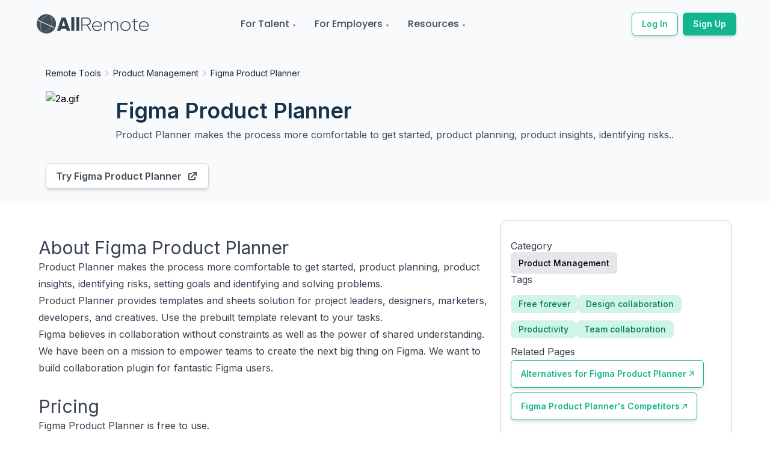

--- FILE ---
content_type: application/javascript; charset=UTF-8
request_url: https://allremote.jobs/_next/static/chunks/pages/_app-5f4fb585fda03a82.js
body_size: 88080
content:
(self.webpackChunk_N_E=self.webpackChunk_N_E||[]).push([[2888],{82152:function(e,t,n){"use strict";n.d(t,{D:function(){return u}});var r=Object.prototype,i=r.toString,o=r.hasOwnProperty,a=Function.prototype.toString,s=new Map;function u(e,t){try{return c(e,t)}finally{s.clear()}}function c(e,t){if(e===t)return!0;var n=i.call(e);if(n!==i.call(t))return!1;switch(n){case"[object Array]":if(e.length!==t.length)return!1;case"[object Object]":if(h(e,t))return!0;var r=l(e),s=l(t),u=r.length;if(u!==s.length)return!1;for(var f=0;f<u;++f)if(!o.call(t,r[f]))return!1;for(f=0;f<u;++f){var d=r[f];if(!c(e[d],t[d]))return!1}return!0;case"[object Error]":return e.name===t.name&&e.message===t.message;case"[object Number]":if(e!==e)return t!==t;case"[object Boolean]":case"[object Date]":return+e===+t;case"[object RegExp]":case"[object String]":return e==""+t;case"[object Map]":case"[object Set]":if(e.size!==t.size)return!1;if(h(e,t))return!0;for(var y=e.entries(),v="[object Map]"===n;;){var m=y.next();if(m.done)break;var g=m.value,b=g[0],w=g[1];if(!t.has(b))return!1;if(v&&!c(w,t.get(b)))return!1}return!0;case"[object Uint16Array]":case"[object Uint8Array]":case"[object Uint32Array]":case"[object Int32Array]":case"[object Int8Array]":case"[object Int16Array]":case"[object ArrayBuffer]":e=new Uint8Array(e),t=new Uint8Array(t);case"[object DataView]":var O=e.byteLength;if(O===t.byteLength)for(;O--&&e[O]===t[O];);return-1===O;case"[object AsyncFunction]":case"[object GeneratorFunction]":case"[object AsyncGeneratorFunction]":case"[object Function]":var _=a.call(e);return _===a.call(t)&&!function(e,t){var n=e.length-t.length;return n>=0&&e.indexOf(t,n)===n}(_,p)}return!1}function l(e){return Object.keys(e).filter(f,e)}function f(e){return void 0!==this[e]}var p="{ [native code] }";function h(e,t){var n=s.get(e);if(n){if(n.has(t))return!0}else s.set(e,n=new Set);return n.add(t),!1}},26905:function(e){e.exports=function(e,t,n,r,i){for(t=t.split?t.split("."):t,r=0;r<t.length;r++)e=e?e[t[r]]:i;return e===i?n:e}},35035:function(e){"use strict";e.exports=function(e,t){t||(t={}),"function"===typeof t&&(t={cmp:t});var n,r="boolean"===typeof t.cycles&&t.cycles,i=t.cmp&&(n=t.cmp,function(e){return function(t,r){var i={key:t,value:e[t]},o={key:r,value:e[r]};return n(i,o)}}),o=[];return function e(t){if(t&&t.toJSON&&"function"===typeof t.toJSON&&(t=t.toJSON()),void 0!==t){if("number"==typeof t)return isFinite(t)?""+t:"null";if("object"!==typeof t)return JSON.stringify(t);var n,a;if(Array.isArray(t)){for(a="[",n=0;n<t.length;n++)n&&(a+=","),a+=e(t[n])||"null";return a+"]"}if(null===t)return"null";if(-1!==o.indexOf(t)){if(r)return JSON.stringify("__cycle__");throw new TypeError("Converting circular structure to JSON")}var s=o.push(t)-1,u=Object.keys(t).sort(i&&i(t));for(a="",n=0;n<u.length;n++){var c=u[n],l=e(t[c]);l&&(a&&(a+=","),a+=JSON.stringify(c)+":"+l)}return o.splice(s,1),"{"+a+"}"}}(e)}},17283:function(e,t,n){"use strict";n.d(t,{Ps:function(){return J}});var r=n(70655);function i(e,t){if(!Boolean(e))throw new Error(null!=t?t:"Unexpected invariant triggered.")}const o=/\r\n|[\n\r]/g;function a(e,t){let n=0,r=1;for(const a of e.body.matchAll(o)){if("number"===typeof a.index||i(!1),a.index>=t)break;n=a.index+a[0].length,r+=1}return{line:r,column:t+1-n}}function s(e,t){const n=e.locationOffset.column-1,r="".padStart(n)+e.body,i=t.line-1,o=e.locationOffset.line-1,a=t.line+o,s=1===t.line?n:0,c=t.column+s,l=`${e.name}:${a}:${c}\n`,f=r.split(/\r\n|[\n\r]/g),p=f[i];if(p.length>120){const e=Math.floor(c/80),t=c%80,n=[];for(let r=0;r<p.length;r+=80)n.push(p.slice(r,r+80));return l+u([[`${a} |`,n[0]],...n.slice(1,e+1).map((e=>["|",e])),["|","^".padStart(t)],["|",n[e+1]]])}return l+u([[a-1+" |",f[i-1]],[`${a} |`,p],["|","^".padStart(c)],[`${a+1} |`,f[i+1]]])}function u(e){const t=e.filter((([e,t])=>void 0!==t)),n=Math.max(...t.map((([e])=>e.length)));return t.map((([e,t])=>e.padStart(n)+(t?" "+t:""))).join("\n")}class c extends Error{constructor(e,...t){var n,r,i;const{nodes:o,source:s,positions:u,path:f,originalError:p,extensions:h}=function(e){const t=e[0];return null==t||"kind"in t||"length"in t?{nodes:t,source:e[1],positions:e[2],path:e[3],originalError:e[4],extensions:e[5]}:t}(t);super(e),this.name="GraphQLError",this.path=null!==f&&void 0!==f?f:void 0,this.originalError=null!==p&&void 0!==p?p:void 0,this.nodes=l(Array.isArray(o)?o:o?[o]:void 0);const d=l(null===(n=this.nodes)||void 0===n?void 0:n.map((e=>e.loc)).filter((e=>null!=e)));this.source=null!==s&&void 0!==s?s:null===d||void 0===d||null===(r=d[0])||void 0===r?void 0:r.source,this.positions=null!==u&&void 0!==u?u:null===d||void 0===d?void 0:d.map((e=>e.start)),this.locations=u&&s?u.map((e=>a(s,e))):null===d||void 0===d?void 0:d.map((e=>a(e.source,e.start)));const y="object"==typeof(v=null===p||void 0===p?void 0:p.extensions)&&null!==v?null===p||void 0===p?void 0:p.extensions:void 0;var v;this.extensions=null!==(i=null!==h&&void 0!==h?h:y)&&void 0!==i?i:Object.create(null),Object.defineProperties(this,{message:{writable:!0,enumerable:!0},name:{enumerable:!1},nodes:{enumerable:!1},source:{enumerable:!1},positions:{enumerable:!1},originalError:{enumerable:!1}}),null!==p&&void 0!==p&&p.stack?Object.defineProperty(this,"stack",{value:p.stack,writable:!0,configurable:!0}):Error.captureStackTrace?Error.captureStackTrace(this,c):Object.defineProperty(this,"stack",{value:Error().stack,writable:!0,configurable:!0})}get[Symbol.toStringTag](){return"GraphQLError"}toString(){let e=this.message;if(this.nodes)for(const n of this.nodes)n.loc&&(e+="\n\n"+s((t=n.loc).source,a(t.source,t.start)));else if(this.source&&this.locations)for(const n of this.locations)e+="\n\n"+s(this.source,n);var t;return e}toJSON(){const e={message:this.message};return null!=this.locations&&(e.locations=this.locations),null!=this.path&&(e.path=this.path),null!=this.extensions&&Object.keys(this.extensions).length>0&&(e.extensions=this.extensions),e}}function l(e){return void 0===e||0===e.length?void 0:e}function f(e,t,n){return new c(`Syntax Error: ${n}`,{source:e,positions:[t]})}var p=n(72380);let h;!function(e){e.QUERY="QUERY",e.MUTATION="MUTATION",e.SUBSCRIPTION="SUBSCRIPTION",e.FIELD="FIELD",e.FRAGMENT_DEFINITION="FRAGMENT_DEFINITION",e.FRAGMENT_SPREAD="FRAGMENT_SPREAD",e.INLINE_FRAGMENT="INLINE_FRAGMENT",e.VARIABLE_DEFINITION="VARIABLE_DEFINITION",e.SCHEMA="SCHEMA",e.SCALAR="SCALAR",e.OBJECT="OBJECT",e.FIELD_DEFINITION="FIELD_DEFINITION",e.ARGUMENT_DEFINITION="ARGUMENT_DEFINITION",e.INTERFACE="INTERFACE",e.UNION="UNION",e.ENUM="ENUM",e.ENUM_VALUE="ENUM_VALUE",e.INPUT_OBJECT="INPUT_OBJECT",e.INPUT_FIELD_DEFINITION="INPUT_FIELD_DEFINITION"}(h||(h={}));var d=n(97359),y=n(87392),v=n(68297);let m;!function(e){e.SOF="<SOF>",e.EOF="<EOF>",e.BANG="!",e.DOLLAR="$",e.AMP="&",e.PAREN_L="(",e.PAREN_R=")",e.SPREAD="...",e.COLON=":",e.EQUALS="=",e.AT="@",e.BRACKET_L="[",e.BRACKET_R="]",e.BRACE_L="{",e.PIPE="|",e.BRACE_R="}",e.NAME="Name",e.INT="Int",e.FLOAT="Float",e.STRING="String",e.BLOCK_STRING="BlockString",e.COMMENT="Comment"}(m||(m={}));class g{constructor(e){const t=new p.WU(m.SOF,0,0,0,0);this.source=e,this.lastToken=t,this.token=t,this.line=1,this.lineStart=0}get[Symbol.toStringTag](){return"Lexer"}advance(){this.lastToken=this.token;return this.token=this.lookahead()}lookahead(){let e=this.token;if(e.kind!==m.EOF)do{if(e.next)e=e.next;else{const t=S(this,e.end);e.next=t,t.prev=e,e=t}}while(e.kind===m.COMMENT);return e}}function b(e){return e>=0&&e<=55295||e>=57344&&e<=1114111}function w(e,t){return O(e.charCodeAt(t))&&_(e.charCodeAt(t+1))}function O(e){return e>=55296&&e<=56319}function _(e){return e>=56320&&e<=57343}function E(e,t){const n=e.source.body.codePointAt(t);if(void 0===n)return m.EOF;if(n>=32&&n<=126){const e=String.fromCodePoint(n);return'"'===e?"'\"'":`"${e}"`}return"U+"+n.toString(16).toUpperCase().padStart(4,"0")}function k(e,t,n,r,i){const o=e.line,a=1+n-e.lineStart;return new p.WU(t,n,r,o,a,i)}function S(e,t){const n=e.source.body,r=n.length;let i=t;for(;i<r;){const t=n.charCodeAt(i);switch(t){case 65279:case 9:case 32:case 44:++i;continue;case 10:++i,++e.line,e.lineStart=i;continue;case 13:10===n.charCodeAt(i+1)?i+=2:++i,++e.line,e.lineStart=i;continue;case 35:return x(e,i);case 33:return k(e,m.BANG,i,i+1);case 36:return k(e,m.DOLLAR,i,i+1);case 38:return k(e,m.AMP,i,i+1);case 40:return k(e,m.PAREN_L,i,i+1);case 41:return k(e,m.PAREN_R,i,i+1);case 46:if(46===n.charCodeAt(i+1)&&46===n.charCodeAt(i+2))return k(e,m.SPREAD,i,i+3);break;case 58:return k(e,m.COLON,i,i+1);case 61:return k(e,m.EQUALS,i,i+1);case 64:return k(e,m.AT,i,i+1);case 91:return k(e,m.BRACKET_L,i,i+1);case 93:return k(e,m.BRACKET_R,i,i+1);case 123:return k(e,m.BRACE_L,i,i+1);case 124:return k(e,m.PIPE,i,i+1);case 125:return k(e,m.BRACE_R,i,i+1);case 34:return 34===n.charCodeAt(i+1)&&34===n.charCodeAt(i+2)?F(e,i):D(e,i)}if((0,v.X1)(t)||45===t)return T(e,i,t);if((0,v.LQ)(t))return R(e,i);throw f(e.source,i,39===t?"Unexpected single quote character ('), did you mean to use a double quote (\")?":b(t)||w(n,i)?`Unexpected character: ${E(e,i)}.`:`Invalid character: ${E(e,i)}.`)}return k(e,m.EOF,r,r)}function x(e,t){const n=e.source.body,r=n.length;let i=t+1;for(;i<r;){const e=n.charCodeAt(i);if(10===e||13===e)break;if(b(e))++i;else{if(!w(n,i))break;i+=2}}return k(e,m.COMMENT,t,i,n.slice(t+1,i))}function T(e,t,n){const r=e.source.body;let i=t,o=n,a=!1;if(45===o&&(o=r.charCodeAt(++i)),48===o){if(o=r.charCodeAt(++i),(0,v.X1)(o))throw f(e.source,i,`Invalid number, unexpected digit after 0: ${E(e,i)}.`)}else i=I(e,i,o),o=r.charCodeAt(i);if(46===o&&(a=!0,o=r.charCodeAt(++i),i=I(e,i,o),o=r.charCodeAt(i)),69!==o&&101!==o||(a=!0,o=r.charCodeAt(++i),43!==o&&45!==o||(o=r.charCodeAt(++i)),i=I(e,i,o),o=r.charCodeAt(i)),46===o||(0,v.LQ)(o))throw f(e.source,i,`Invalid number, expected digit but got: ${E(e,i)}.`);return k(e,a?m.FLOAT:m.INT,t,i,r.slice(t,i))}function I(e,t,n){if(!(0,v.X1)(n))throw f(e.source,t,`Invalid number, expected digit but got: ${E(e,t)}.`);const r=e.source.body;let i=t+1;for(;(0,v.X1)(r.charCodeAt(i));)++i;return i}function D(e,t){const n=e.source.body,r=n.length;let i=t+1,o=i,a="";for(;i<r;){const r=n.charCodeAt(i);if(34===r)return a+=n.slice(o,i),k(e,m.STRING,t,i+1,a);if(92!==r){if(10===r||13===r)break;if(b(r))++i;else{if(!w(n,i))throw f(e.source,i,`Invalid character within String: ${E(e,i)}.`);i+=2}}else{a+=n.slice(o,i);const t=117===n.charCodeAt(i+1)?123===n.charCodeAt(i+2)?P(e,i):N(e,i):C(e,i);a+=t.value,i+=t.size,o=i}}throw f(e.source,i,"Unterminated string.")}function P(e,t){const n=e.source.body;let r=0,i=3;for(;i<12;){const e=n.charCodeAt(t+i++);if(125===e){if(i<5||!b(r))break;return{value:String.fromCodePoint(r),size:i}}if(r=r<<4|A(e),r<0)break}throw f(e.source,t,`Invalid Unicode escape sequence: "${n.slice(t,t+i)}".`)}function N(e,t){const n=e.source.body,r=j(n,t+2);if(b(r))return{value:String.fromCodePoint(r),size:6};if(O(r)&&92===n.charCodeAt(t+6)&&117===n.charCodeAt(t+7)){const e=j(n,t+8);if(_(e))return{value:String.fromCodePoint(r,e),size:12}}throw f(e.source,t,`Invalid Unicode escape sequence: "${n.slice(t,t+6)}".`)}function j(e,t){return A(e.charCodeAt(t))<<12|A(e.charCodeAt(t+1))<<8|A(e.charCodeAt(t+2))<<4|A(e.charCodeAt(t+3))}function A(e){return e>=48&&e<=57?e-48:e>=65&&e<=70?e-55:e>=97&&e<=102?e-87:-1}function C(e,t){const n=e.source.body;switch(n.charCodeAt(t+1)){case 34:return{value:'"',size:2};case 92:return{value:"\\",size:2};case 47:return{value:"/",size:2};case 98:return{value:"\b",size:2};case 102:return{value:"\f",size:2};case 110:return{value:"\n",size:2};case 114:return{value:"\r",size:2};case 116:return{value:"\t",size:2}}throw f(e.source,t,`Invalid character escape sequence: "${n.slice(t,t+2)}".`)}function F(e,t){const n=e.source.body,r=n.length;let i=e.lineStart,o=t+3,a=o,s="";const u=[];for(;o<r;){const r=n.charCodeAt(o);if(34===r&&34===n.charCodeAt(o+1)&&34===n.charCodeAt(o+2)){s+=n.slice(a,o),u.push(s);const r=k(e,m.BLOCK_STRING,t,o+3,(0,y.wv)(u).join("\n"));return e.line+=u.length-1,e.lineStart=i,r}if(92!==r||34!==n.charCodeAt(o+1)||34!==n.charCodeAt(o+2)||34!==n.charCodeAt(o+3))if(10!==r&&13!==r)if(b(r))++o;else{if(!w(n,o))throw f(e.source,o,`Invalid character within String: ${E(e,o)}.`);o+=2}else s+=n.slice(a,o),u.push(s),13===r&&10===n.charCodeAt(o+1)?o+=2:++o,s="",a=o,i=o;else s+=n.slice(a,o),a=o+1,o+=4}throw f(e.source,o,"Unterminated string.")}function R(e,t){const n=e.source.body,r=n.length;let i=t+1;for(;i<r;){const e=n.charCodeAt(i);if(!(0,v.HQ)(e))break;++i}return k(e,m.NAME,t,i,n.slice(t,i))}var q=n(51270);class L{constructor(e,t){const n=(0,q.T)(e)?e:new q.H(e);this._lexer=new g(n),this._options=t}parseName(){const e=this.expectToken(m.NAME);return this.node(e,{kind:d.h.NAME,value:e.value})}parseDocument(){return this.node(this._lexer.token,{kind:d.h.DOCUMENT,definitions:this.many(m.SOF,this.parseDefinition,m.EOF)})}parseDefinition(){if(this.peek(m.BRACE_L))return this.parseOperationDefinition();const e=this.peekDescription(),t=e?this._lexer.lookahead():this._lexer.token;if(t.kind===m.NAME){switch(t.value){case"schema":return this.parseSchemaDefinition();case"scalar":return this.parseScalarTypeDefinition();case"type":return this.parseObjectTypeDefinition();case"interface":return this.parseInterfaceTypeDefinition();case"union":return this.parseUnionTypeDefinition();case"enum":return this.parseEnumTypeDefinition();case"input":return this.parseInputObjectTypeDefinition();case"directive":return this.parseDirectiveDefinition()}if(e)throw f(this._lexer.source,this._lexer.token.start,"Unexpected description, descriptions are supported only on type definitions.");switch(t.value){case"query":case"mutation":case"subscription":return this.parseOperationDefinition();case"fragment":return this.parseFragmentDefinition();case"extend":return this.parseTypeSystemExtension()}}throw this.unexpected(t)}parseOperationDefinition(){const e=this._lexer.token;if(this.peek(m.BRACE_L))return this.node(e,{kind:d.h.OPERATION_DEFINITION,operation:p.ku.QUERY,name:void 0,variableDefinitions:[],directives:[],selectionSet:this.parseSelectionSet()});const t=this.parseOperationType();let n;return this.peek(m.NAME)&&(n=this.parseName()),this.node(e,{kind:d.h.OPERATION_DEFINITION,operation:t,name:n,variableDefinitions:this.parseVariableDefinitions(),directives:this.parseDirectives(!1),selectionSet:this.parseSelectionSet()})}parseOperationType(){const e=this.expectToken(m.NAME);switch(e.value){case"query":return p.ku.QUERY;case"mutation":return p.ku.MUTATION;case"subscription":return p.ku.SUBSCRIPTION}throw this.unexpected(e)}parseVariableDefinitions(){return this.optionalMany(m.PAREN_L,this.parseVariableDefinition,m.PAREN_R)}parseVariableDefinition(){return this.node(this._lexer.token,{kind:d.h.VARIABLE_DEFINITION,variable:this.parseVariable(),type:(this.expectToken(m.COLON),this.parseTypeReference()),defaultValue:this.expectOptionalToken(m.EQUALS)?this.parseConstValueLiteral():void 0,directives:this.parseConstDirectives()})}parseVariable(){const e=this._lexer.token;return this.expectToken(m.DOLLAR),this.node(e,{kind:d.h.VARIABLE,name:this.parseName()})}parseSelectionSet(){return this.node(this._lexer.token,{kind:d.h.SELECTION_SET,selections:this.many(m.BRACE_L,this.parseSelection,m.BRACE_R)})}parseSelection(){return this.peek(m.SPREAD)?this.parseFragment():this.parseField()}parseField(){const e=this._lexer.token,t=this.parseName();let n,r;return this.expectOptionalToken(m.COLON)?(n=t,r=this.parseName()):r=t,this.node(e,{kind:d.h.FIELD,alias:n,name:r,arguments:this.parseArguments(!1),directives:this.parseDirectives(!1),selectionSet:this.peek(m.BRACE_L)?this.parseSelectionSet():void 0})}parseArguments(e){const t=e?this.parseConstArgument:this.parseArgument;return this.optionalMany(m.PAREN_L,t,m.PAREN_R)}parseArgument(e=!1){const t=this._lexer.token,n=this.parseName();return this.expectToken(m.COLON),this.node(t,{kind:d.h.ARGUMENT,name:n,value:this.parseValueLiteral(e)})}parseConstArgument(){return this.parseArgument(!0)}parseFragment(){const e=this._lexer.token;this.expectToken(m.SPREAD);const t=this.expectOptionalKeyword("on");return!t&&this.peek(m.NAME)?this.node(e,{kind:d.h.FRAGMENT_SPREAD,name:this.parseFragmentName(),directives:this.parseDirectives(!1)}):this.node(e,{kind:d.h.INLINE_FRAGMENT,typeCondition:t?this.parseNamedType():void 0,directives:this.parseDirectives(!1),selectionSet:this.parseSelectionSet()})}parseFragmentDefinition(){var e;const t=this._lexer.token;return this.expectKeyword("fragment"),!0===(null===(e=this._options)||void 0===e?void 0:e.allowLegacyFragmentVariables)?this.node(t,{kind:d.h.FRAGMENT_DEFINITION,name:this.parseFragmentName(),variableDefinitions:this.parseVariableDefinitions(),typeCondition:(this.expectKeyword("on"),this.parseNamedType()),directives:this.parseDirectives(!1),selectionSet:this.parseSelectionSet()}):this.node(t,{kind:d.h.FRAGMENT_DEFINITION,name:this.parseFragmentName(),typeCondition:(this.expectKeyword("on"),this.parseNamedType()),directives:this.parseDirectives(!1),selectionSet:this.parseSelectionSet()})}parseFragmentName(){if("on"===this._lexer.token.value)throw this.unexpected();return this.parseName()}parseValueLiteral(e){const t=this._lexer.token;switch(t.kind){case m.BRACKET_L:return this.parseList(e);case m.BRACE_L:return this.parseObject(e);case m.INT:return this._lexer.advance(),this.node(t,{kind:d.h.INT,value:t.value});case m.FLOAT:return this._lexer.advance(),this.node(t,{kind:d.h.FLOAT,value:t.value});case m.STRING:case m.BLOCK_STRING:return this.parseStringLiteral();case m.NAME:switch(this._lexer.advance(),t.value){case"true":return this.node(t,{kind:d.h.BOOLEAN,value:!0});case"false":return this.node(t,{kind:d.h.BOOLEAN,value:!1});case"null":return this.node(t,{kind:d.h.NULL});default:return this.node(t,{kind:d.h.ENUM,value:t.value})}case m.DOLLAR:if(e){if(this.expectToken(m.DOLLAR),this._lexer.token.kind===m.NAME){const e=this._lexer.token.value;throw f(this._lexer.source,t.start,`Unexpected variable "$${e}" in constant value.`)}throw this.unexpected(t)}return this.parseVariable();default:throw this.unexpected()}}parseConstValueLiteral(){return this.parseValueLiteral(!0)}parseStringLiteral(){const e=this._lexer.token;return this._lexer.advance(),this.node(e,{kind:d.h.STRING,value:e.value,block:e.kind===m.BLOCK_STRING})}parseList(e){return this.node(this._lexer.token,{kind:d.h.LIST,values:this.any(m.BRACKET_L,(()=>this.parseValueLiteral(e)),m.BRACKET_R)})}parseObject(e){return this.node(this._lexer.token,{kind:d.h.OBJECT,fields:this.any(m.BRACE_L,(()=>this.parseObjectField(e)),m.BRACE_R)})}parseObjectField(e){const t=this._lexer.token,n=this.parseName();return this.expectToken(m.COLON),this.node(t,{kind:d.h.OBJECT_FIELD,name:n,value:this.parseValueLiteral(e)})}parseDirectives(e){const t=[];for(;this.peek(m.AT);)t.push(this.parseDirective(e));return t}parseConstDirectives(){return this.parseDirectives(!0)}parseDirective(e){const t=this._lexer.token;return this.expectToken(m.AT),this.node(t,{kind:d.h.DIRECTIVE,name:this.parseName(),arguments:this.parseArguments(e)})}parseTypeReference(){const e=this._lexer.token;let t;if(this.expectOptionalToken(m.BRACKET_L)){const n=this.parseTypeReference();this.expectToken(m.BRACKET_R),t=this.node(e,{kind:d.h.LIST_TYPE,type:n})}else t=this.parseNamedType();return this.expectOptionalToken(m.BANG)?this.node(e,{kind:d.h.NON_NULL_TYPE,type:t}):t}parseNamedType(){return this.node(this._lexer.token,{kind:d.h.NAMED_TYPE,name:this.parseName()})}peekDescription(){return this.peek(m.STRING)||this.peek(m.BLOCK_STRING)}parseDescription(){if(this.peekDescription())return this.parseStringLiteral()}parseSchemaDefinition(){const e=this._lexer.token,t=this.parseDescription();this.expectKeyword("schema");const n=this.parseConstDirectives(),r=this.many(m.BRACE_L,this.parseOperationTypeDefinition,m.BRACE_R);return this.node(e,{kind:d.h.SCHEMA_DEFINITION,description:t,directives:n,operationTypes:r})}parseOperationTypeDefinition(){const e=this._lexer.token,t=this.parseOperationType();this.expectToken(m.COLON);const n=this.parseNamedType();return this.node(e,{kind:d.h.OPERATION_TYPE_DEFINITION,operation:t,type:n})}parseScalarTypeDefinition(){const e=this._lexer.token,t=this.parseDescription();this.expectKeyword("scalar");const n=this.parseName(),r=this.parseConstDirectives();return this.node(e,{kind:d.h.SCALAR_TYPE_DEFINITION,description:t,name:n,directives:r})}parseObjectTypeDefinition(){const e=this._lexer.token,t=this.parseDescription();this.expectKeyword("type");const n=this.parseName(),r=this.parseImplementsInterfaces(),i=this.parseConstDirectives(),o=this.parseFieldsDefinition();return this.node(e,{kind:d.h.OBJECT_TYPE_DEFINITION,description:t,name:n,interfaces:r,directives:i,fields:o})}parseImplementsInterfaces(){return this.expectOptionalKeyword("implements")?this.delimitedMany(m.AMP,this.parseNamedType):[]}parseFieldsDefinition(){return this.optionalMany(m.BRACE_L,this.parseFieldDefinition,m.BRACE_R)}parseFieldDefinition(){const e=this._lexer.token,t=this.parseDescription(),n=this.parseName(),r=this.parseArgumentDefs();this.expectToken(m.COLON);const i=this.parseTypeReference(),o=this.parseConstDirectives();return this.node(e,{kind:d.h.FIELD_DEFINITION,description:t,name:n,arguments:r,type:i,directives:o})}parseArgumentDefs(){return this.optionalMany(m.PAREN_L,this.parseInputValueDef,m.PAREN_R)}parseInputValueDef(){const e=this._lexer.token,t=this.parseDescription(),n=this.parseName();this.expectToken(m.COLON);const r=this.parseTypeReference();let i;this.expectOptionalToken(m.EQUALS)&&(i=this.parseConstValueLiteral());const o=this.parseConstDirectives();return this.node(e,{kind:d.h.INPUT_VALUE_DEFINITION,description:t,name:n,type:r,defaultValue:i,directives:o})}parseInterfaceTypeDefinition(){const e=this._lexer.token,t=this.parseDescription();this.expectKeyword("interface");const n=this.parseName(),r=this.parseImplementsInterfaces(),i=this.parseConstDirectives(),o=this.parseFieldsDefinition();return this.node(e,{kind:d.h.INTERFACE_TYPE_DEFINITION,description:t,name:n,interfaces:r,directives:i,fields:o})}parseUnionTypeDefinition(){const e=this._lexer.token,t=this.parseDescription();this.expectKeyword("union");const n=this.parseName(),r=this.parseConstDirectives(),i=this.parseUnionMemberTypes();return this.node(e,{kind:d.h.UNION_TYPE_DEFINITION,description:t,name:n,directives:r,types:i})}parseUnionMemberTypes(){return this.expectOptionalToken(m.EQUALS)?this.delimitedMany(m.PIPE,this.parseNamedType):[]}parseEnumTypeDefinition(){const e=this._lexer.token,t=this.parseDescription();this.expectKeyword("enum");const n=this.parseName(),r=this.parseConstDirectives(),i=this.parseEnumValuesDefinition();return this.node(e,{kind:d.h.ENUM_TYPE_DEFINITION,description:t,name:n,directives:r,values:i})}parseEnumValuesDefinition(){return this.optionalMany(m.BRACE_L,this.parseEnumValueDefinition,m.BRACE_R)}parseEnumValueDefinition(){const e=this._lexer.token,t=this.parseDescription(),n=this.parseEnumValueName(),r=this.parseConstDirectives();return this.node(e,{kind:d.h.ENUM_VALUE_DEFINITION,description:t,name:n,directives:r})}parseEnumValueName(){if("true"===this._lexer.token.value||"false"===this._lexer.token.value||"null"===this._lexer.token.value)throw f(this._lexer.source,this._lexer.token.start,`${M(this._lexer.token)} is reserved and cannot be used for an enum value.`);return this.parseName()}parseInputObjectTypeDefinition(){const e=this._lexer.token,t=this.parseDescription();this.expectKeyword("input");const n=this.parseName(),r=this.parseConstDirectives(),i=this.parseInputFieldsDefinition();return this.node(e,{kind:d.h.INPUT_OBJECT_TYPE_DEFINITION,description:t,name:n,directives:r,fields:i})}parseInputFieldsDefinition(){return this.optionalMany(m.BRACE_L,this.parseInputValueDef,m.BRACE_R)}parseTypeSystemExtension(){const e=this._lexer.lookahead();if(e.kind===m.NAME)switch(e.value){case"schema":return this.parseSchemaExtension();case"scalar":return this.parseScalarTypeExtension();case"type":return this.parseObjectTypeExtension();case"interface":return this.parseInterfaceTypeExtension();case"union":return this.parseUnionTypeExtension();case"enum":return this.parseEnumTypeExtension();case"input":return this.parseInputObjectTypeExtension()}throw this.unexpected(e)}parseSchemaExtension(){const e=this._lexer.token;this.expectKeyword("extend"),this.expectKeyword("schema");const t=this.parseConstDirectives(),n=this.optionalMany(m.BRACE_L,this.parseOperationTypeDefinition,m.BRACE_R);if(0===t.length&&0===n.length)throw this.unexpected();return this.node(e,{kind:d.h.SCHEMA_EXTENSION,directives:t,operationTypes:n})}parseScalarTypeExtension(){const e=this._lexer.token;this.expectKeyword("extend"),this.expectKeyword("scalar");const t=this.parseName(),n=this.parseConstDirectives();if(0===n.length)throw this.unexpected();return this.node(e,{kind:d.h.SCALAR_TYPE_EXTENSION,name:t,directives:n})}parseObjectTypeExtension(){const e=this._lexer.token;this.expectKeyword("extend"),this.expectKeyword("type");const t=this.parseName(),n=this.parseImplementsInterfaces(),r=this.parseConstDirectives(),i=this.parseFieldsDefinition();if(0===n.length&&0===r.length&&0===i.length)throw this.unexpected();return this.node(e,{kind:d.h.OBJECT_TYPE_EXTENSION,name:t,interfaces:n,directives:r,fields:i})}parseInterfaceTypeExtension(){const e=this._lexer.token;this.expectKeyword("extend"),this.expectKeyword("interface");const t=this.parseName(),n=this.parseImplementsInterfaces(),r=this.parseConstDirectives(),i=this.parseFieldsDefinition();if(0===n.length&&0===r.length&&0===i.length)throw this.unexpected();return this.node(e,{kind:d.h.INTERFACE_TYPE_EXTENSION,name:t,interfaces:n,directives:r,fields:i})}parseUnionTypeExtension(){const e=this._lexer.token;this.expectKeyword("extend"),this.expectKeyword("union");const t=this.parseName(),n=this.parseConstDirectives(),r=this.parseUnionMemberTypes();if(0===n.length&&0===r.length)throw this.unexpected();return this.node(e,{kind:d.h.UNION_TYPE_EXTENSION,name:t,directives:n,types:r})}parseEnumTypeExtension(){const e=this._lexer.token;this.expectKeyword("extend"),this.expectKeyword("enum");const t=this.parseName(),n=this.parseConstDirectives(),r=this.parseEnumValuesDefinition();if(0===n.length&&0===r.length)throw this.unexpected();return this.node(e,{kind:d.h.ENUM_TYPE_EXTENSION,name:t,directives:n,values:r})}parseInputObjectTypeExtension(){const e=this._lexer.token;this.expectKeyword("extend"),this.expectKeyword("input");const t=this.parseName(),n=this.parseConstDirectives(),r=this.parseInputFieldsDefinition();if(0===n.length&&0===r.length)throw this.unexpected();return this.node(e,{kind:d.h.INPUT_OBJECT_TYPE_EXTENSION,name:t,directives:n,fields:r})}parseDirectiveDefinition(){const e=this._lexer.token,t=this.parseDescription();this.expectKeyword("directive"),this.expectToken(m.AT);const n=this.parseName(),r=this.parseArgumentDefs(),i=this.expectOptionalKeyword("repeatable");this.expectKeyword("on");const o=this.parseDirectiveLocations();return this.node(e,{kind:d.h.DIRECTIVE_DEFINITION,description:t,name:n,arguments:r,repeatable:i,locations:o})}parseDirectiveLocations(){return this.delimitedMany(m.PIPE,this.parseDirectiveLocation)}parseDirectiveLocation(){const e=this._lexer.token,t=this.parseName();if(Object.prototype.hasOwnProperty.call(h,t.value))return t;throw this.unexpected(e)}node(e,t){var n;return!0!==(null===(n=this._options)||void 0===n?void 0:n.noLocation)&&(t.loc=new p.Ye(e,this._lexer.lastToken,this._lexer.source)),t}peek(e){return this._lexer.token.kind===e}expectToken(e){const t=this._lexer.token;if(t.kind===e)return this._lexer.advance(),t;throw f(this._lexer.source,t.start,`Expected ${V(e)}, found ${M(t)}.`)}expectOptionalToken(e){return this._lexer.token.kind===e&&(this._lexer.advance(),!0)}expectKeyword(e){const t=this._lexer.token;if(t.kind!==m.NAME||t.value!==e)throw f(this._lexer.source,t.start,`Expected "${e}", found ${M(t)}.`);this._lexer.advance()}expectOptionalKeyword(e){const t=this._lexer.token;return t.kind===m.NAME&&t.value===e&&(this._lexer.advance(),!0)}unexpected(e){const t=null!==e&&void 0!==e?e:this._lexer.token;return f(this._lexer.source,t.start,`Unexpected ${M(t)}.`)}any(e,t,n){this.expectToken(e);const r=[];for(;!this.expectOptionalToken(n);)r.push(t.call(this));return r}optionalMany(e,t,n){if(this.expectOptionalToken(e)){const e=[];do{e.push(t.call(this))}while(!this.expectOptionalToken(n));return e}return[]}many(e,t,n){this.expectToken(e);const r=[];do{r.push(t.call(this))}while(!this.expectOptionalToken(n));return r}delimitedMany(e,t){this.expectOptionalToken(e);const n=[];do{n.push(t.call(this))}while(this.expectOptionalToken(e));return n}}function M(e){const t=e.value;return V(e.kind)+(null!=t?` "${t}"`:"")}function V(e){return function(e){return e===m.BANG||e===m.DOLLAR||e===m.AMP||e===m.PAREN_L||e===m.PAREN_R||e===m.SPREAD||e===m.COLON||e===m.EQUALS||e===m.AT||e===m.BRACKET_L||e===m.BRACKET_R||e===m.BRACE_L||e===m.PIPE||e===m.BRACE_R}(e)?`"${e}"`:e}var Q=new Map,G=new Map,U=!0,B=!1;function z(e){return e.replace(/[\s,]+/g," ").trim()}function K(e){var t=new Set,n=[];return e.definitions.forEach((function(e){if("FragmentDefinition"===e.kind){var r=e.name.value,i=z((a=e.loc).source.body.substring(a.start,a.end)),o=G.get(r);o&&!o.has(i)?U&&console.warn("Warning: fragment with name "+r+" already exists.\ngraphql-tag enforces all fragment names across your application to be unique; read more about\nthis in the docs: http://dev.apollodata.com/core/fragments.html#unique-names"):o||G.set(r,o=new Set),o.add(i),t.has(i)||(t.add(i),n.push(e))}else n.push(e);var a})),(0,r.pi)((0,r.pi)({},e),{definitions:n})}function W(e){var t=z(e);if(!Q.has(t)){var n=function(e,t){return new L(e,t).parseDocument()}(e,{experimentalFragmentVariables:B,allowLegacyFragmentVariables:B});if(!n||"Document"!==n.kind)throw new Error("Not a valid GraphQL document.");Q.set(t,function(e){var t=new Set(e.definitions);t.forEach((function(e){e.loc&&delete e.loc,Object.keys(e).forEach((function(n){var r=e[n];r&&"object"===typeof r&&t.add(r)}))}));var n=e.loc;return n&&(delete n.startToken,delete n.endToken),e}(K(n)))}return Q.get(t)}function J(e){for(var t=[],n=1;n<arguments.length;n++)t[n-1]=arguments[n];"string"===typeof e&&(e=[e]);var r=e[0];return t.forEach((function(t,n){t&&"Document"===t.kind?r+=t.loc.source.body:r+=t,r+=e[n+1]})),W(r)}var H,Z=J,Y=function(){Q.clear(),G.clear()},$=function(){U=!1},X=function(){B=!0},ee=function(){B=!1};(H=J||(J={})).gql=Z,H.resetCaches=Y,H.disableFragmentWarnings=$,H.enableExperimentalFragmentVariables=X,H.disableExperimentalFragmentVariables=ee,J.default=J},2962:function(e,t,n){"use strict";n.d(t,{C_:function(){return w},PB:function(){return h},lX:function(){return p}});var r=n(9008),i=n.n(r),o=n(67294);function a(){return a=Object.assign||function(e){for(var t=1;t<arguments.length;t++){var n=arguments[t];for(var r in n)Object.prototype.hasOwnProperty.call(n,r)&&(e[r]=n[r])}return e},a.apply(this,arguments)}function s(e,t){e.prototype=Object.create(t.prototype),e.prototype.constructor=e,e.__proto__=t}function u(e,t){if(null==e)return{};var n,r,i={},o=Object.keys(e);for(r=0;r<o.length;r++)n=o[r],t.indexOf(n)>=0||(i[n]=e[n]);return i}var c={templateTitle:"",noindex:!1,nofollow:!1,defaultOpenGraphImageWidth:0,defaultOpenGraphImageHeight:0,defaultOpenGraphVideoWidth:0,defaultOpenGraphVideoHeight:0},l=function(e,t,n){void 0===t&&(t=[]);var r=void 0===n?{}:n,i=r.defaultWidth,a=r.defaultHeight;return t.reduce((function(t,n,r){return t.push(o.createElement("meta",{key:"og:"+e+":0"+r,property:"og:"+e,content:n.url})),n.alt&&t.push(o.createElement("meta",{key:"og:"+e+":alt0"+r,property:"og:"+e+":alt",content:n.alt})),n.secureUrl&&t.push(o.createElement("meta",{key:"og:"+e+":secure_url0"+r,property:"og:"+e+":secure_url",content:n.secureUrl.toString()})),n.type&&t.push(o.createElement("meta",{key:"og:"+e+":type0"+r,property:"og:"+e+":type",content:n.type.toString()})),n.width?t.push(o.createElement("meta",{key:"og:"+e+":width0"+r,property:"og:"+e+":width",content:n.width.toString()})):i&&t.push(o.createElement("meta",{key:"og:"+e+":width0"+r,property:"og:"+e+":width",content:i.toString()})),n.height?t.push(o.createElement("meta",{key:"og:"+e+":height"+r,property:"og:"+e+":height",content:n.height.toString()})):a&&t.push(o.createElement("meta",{key:"og:"+e+":height"+r,property:"og:"+e+":height",content:a.toString()})),t}),[])},f=function(e){var t,n,r,i=[];e.titleTemplate&&(c.templateTitle=e.titleTemplate);var s="";e.title?(s=e.title,c.templateTitle&&(s=c.templateTitle.replace(/%s/g,(function(){return s})))):e.defaultTitle&&(s=e.defaultTitle),s&&i.push(o.createElement("title",{key:"title"},s));var u,f,p=e.noindex||c.noindex||e.dangerouslySetAllPagesToNoIndex,h=e.nofollow||c.nofollow||e.dangerouslySetAllPagesToNoFollow,d="";if(e.robotsProps){var y=e.robotsProps,v=y.nosnippet,m=y.maxSnippet,g=y.maxImagePreview,b=y.maxVideoPreview,w=y.noarchive,O=y.noimageindex,_=y.notranslate,E=y.unavailableAfter;d=(v?",nosnippet":"")+(m?",max-snippet:"+m:"")+(g?",max-image-preview:"+g:"")+(w?",noarchive":"")+(E?",unavailable_after:"+E:"")+(O?",noimageindex":"")+(b?",max-video-preview:"+b:"")+(_?",notranslate":"")}(p||h?(e.dangerouslySetAllPagesToNoIndex&&(c.noindex=!0),e.dangerouslySetAllPagesToNoFollow&&(c.nofollow=!0),i.push(o.createElement("meta",{key:"robots",name:"robots",content:(p?"noindex":"index")+","+(h?"nofollow":"follow")+d}))):i.push(o.createElement("meta",{key:"robots",name:"robots",content:"index,follow"+d})),e.description&&i.push(o.createElement("meta",{key:"description",name:"description",content:e.description})),e.mobileAlternate&&i.push(o.createElement("link",{rel:"alternate",key:"mobileAlternate",media:e.mobileAlternate.media,href:e.mobileAlternate.href})),e.languageAlternates&&e.languageAlternates.length>0&&e.languageAlternates.forEach((function(e){i.push(o.createElement("link",{rel:"alternate",key:"languageAlternate-"+e.hrefLang,hrefLang:e.hrefLang,href:e.href}))})),e.twitter&&(e.twitter.cardType&&i.push(o.createElement("meta",{key:"twitter:card",name:"twitter:card",content:e.twitter.cardType})),e.twitter.site&&i.push(o.createElement("meta",{key:"twitter:site",name:"twitter:site",content:e.twitter.site})),e.twitter.handle&&i.push(o.createElement("meta",{key:"twitter:creator",name:"twitter:creator",content:e.twitter.handle}))),e.facebook&&e.facebook.appId&&i.push(o.createElement("meta",{key:"fb:app_id",property:"fb:app_id",content:e.facebook.appId})),null!=(t=e.openGraph)&&t.title||s)&&i.push(o.createElement("meta",{key:"og:title",property:"og:title",content:(null==(u=e.openGraph)?void 0:u.title)||s}));(null!=(n=e.openGraph)&&n.description||e.description)&&i.push(o.createElement("meta",{key:"og:description",property:"og:description",content:(null==(f=e.openGraph)?void 0:f.description)||e.description}));if(e.openGraph){if((e.openGraph.url||e.canonical)&&i.push(o.createElement("meta",{key:"og:url",property:"og:url",content:e.openGraph.url||e.canonical})),e.openGraph.type){var k=e.openGraph.type.toLowerCase();i.push(o.createElement("meta",{key:"og:type",property:"og:type",content:k})),"profile"===k&&e.openGraph.profile?(e.openGraph.profile.firstName&&i.push(o.createElement("meta",{key:"profile:first_name",property:"profile:first_name",content:e.openGraph.profile.firstName})),e.openGraph.profile.lastName&&i.push(o.createElement("meta",{key:"profile:last_name",property:"profile:last_name",content:e.openGraph.profile.lastName})),e.openGraph.profile.username&&i.push(o.createElement("meta",{key:"profile:username",property:"profile:username",content:e.openGraph.profile.username})),e.openGraph.profile.gender&&i.push(o.createElement("meta",{key:"profile:gender",property:"profile:gender",content:e.openGraph.profile.gender}))):"book"===k&&e.openGraph.book?(e.openGraph.book.authors&&e.openGraph.book.authors.length&&e.openGraph.book.authors.forEach((function(e,t){i.push(o.createElement("meta",{key:"book:author:0"+t,property:"book:author",content:e}))})),e.openGraph.book.isbn&&i.push(o.createElement("meta",{key:"book:isbn",property:"book:isbn",content:e.openGraph.book.isbn})),e.openGraph.book.releaseDate&&i.push(o.createElement("meta",{key:"book:release_date",property:"book:release_date",content:e.openGraph.book.releaseDate})),e.openGraph.book.tags&&e.openGraph.book.tags.length&&e.openGraph.book.tags.forEach((function(e,t){i.push(o.createElement("meta",{key:"book:tag:0"+t,property:"book:tag",content:e}))}))):"article"===k&&e.openGraph.article?(e.openGraph.article.publishedTime&&i.push(o.createElement("meta",{key:"article:published_time",property:"article:published_time",content:e.openGraph.article.publishedTime})),e.openGraph.article.modifiedTime&&i.push(o.createElement("meta",{key:"article:modified_time",property:"article:modified_time",content:e.openGraph.article.modifiedTime})),e.openGraph.article.expirationTime&&i.push(o.createElement("meta",{key:"article:expiration_time",property:"article:expiration_time",content:e.openGraph.article.expirationTime})),e.openGraph.article.authors&&e.openGraph.article.authors.length&&e.openGraph.article.authors.forEach((function(e,t){i.push(o.createElement("meta",{key:"article:author:0"+t,property:"article:author",content:e}))})),e.openGraph.article.section&&i.push(o.createElement("meta",{key:"article:section",property:"article:section",content:e.openGraph.article.section})),e.openGraph.article.tags&&e.openGraph.article.tags.length&&e.openGraph.article.tags.forEach((function(e,t){i.push(o.createElement("meta",{key:"article:tag:0"+t,property:"article:tag",content:e}))}))):"video.movie"!==k&&"video.episode"!==k&&"video.tv_show"!==k&&"video.other"!==k||!e.openGraph.video||(e.openGraph.video.actors&&e.openGraph.video.actors.length&&e.openGraph.video.actors.forEach((function(e,t){e.profile&&i.push(o.createElement("meta",{key:"video:actor:0"+t,property:"video:actor",content:e.profile})),e.role&&i.push(o.createElement("meta",{key:"video:actor:role:0"+t,property:"video:actor:role",content:e.role}))})),e.openGraph.video.directors&&e.openGraph.video.directors.length&&e.openGraph.video.directors.forEach((function(e,t){i.push(o.createElement("meta",{key:"video:director:0"+t,property:"video:director",content:e}))})),e.openGraph.video.writers&&e.openGraph.video.writers.length&&e.openGraph.video.writers.forEach((function(e,t){i.push(o.createElement("meta",{key:"video:writer:0"+t,property:"video:writer",content:e}))})),e.openGraph.video.duration&&i.push(o.createElement("meta",{key:"video:duration",property:"video:duration",content:e.openGraph.video.duration.toString()})),e.openGraph.video.releaseDate&&i.push(o.createElement("meta",{key:"video:release_date",property:"video:release_date",content:e.openGraph.video.releaseDate})),e.openGraph.video.tags&&e.openGraph.video.tags.length&&e.openGraph.video.tags.forEach((function(e,t){i.push(o.createElement("meta",{key:"video:tag:0"+t,property:"video:tag",content:e}))})),e.openGraph.video.series&&i.push(o.createElement("meta",{key:"video:series",property:"video:series",content:e.openGraph.video.series})))}e.defaultOpenGraphImageWidth&&(c.defaultOpenGraphImageWidth=e.defaultOpenGraphImageWidth),e.defaultOpenGraphImageHeight&&(c.defaultOpenGraphImageHeight=e.defaultOpenGraphImageHeight),e.openGraph.images&&e.openGraph.images.length&&i.push.apply(i,l("image",e.openGraph.images,{defaultWidth:c.defaultOpenGraphImageWidth,defaultHeight:c.defaultOpenGraphImageHeight})),e.defaultOpenGraphVideoWidth&&(c.defaultOpenGraphVideoWidth=e.defaultOpenGraphVideoWidth),e.defaultOpenGraphVideoHeight&&(c.defaultOpenGraphVideoHeight=e.defaultOpenGraphVideoHeight),e.openGraph.videos&&e.openGraph.videos.length&&i.push.apply(i,l("video",e.openGraph.videos,{defaultWidth:c.defaultOpenGraphVideoWidth,defaultHeight:c.defaultOpenGraphVideoHeight})),e.openGraph.locale&&i.push(o.createElement("meta",{key:"og:locale",property:"og:locale",content:e.openGraph.locale})),e.openGraph.site_name&&i.push(o.createElement("meta",{key:"og:site_name",property:"og:site_name",content:e.openGraph.site_name}))}return e.canonical&&i.push(o.createElement("link",{rel:"canonical",href:e.canonical,key:"canonical"})),e.additionalMetaTags&&e.additionalMetaTags.length>0&&e.additionalMetaTags.forEach((function(e){var t,n,r;i.push(o.createElement("meta",a({key:"meta:"+(null!=(t=null!=(n=null!=(r=e.keyOverride)?r:e.name)?n:e.property)?t:e.httpEquiv)},e)))})),null!=(r=e.additionalLinkTags)&&r.length&&e.additionalLinkTags.forEach((function(e){var t;i.push(o.createElement("link",a({key:"link"+(null!=(t=e.keyOverride)?t:e.href)+e.rel},e)))})),i},p=function(e){function t(){return e.apply(this,arguments)||this}return s(t,e),t.prototype.render=function(){var e=this.props,t=e.title,n=e.titleTemplate,r=e.defaultTitle,a=e.dangerouslySetAllPagesToNoIndex,s=void 0!==a&&a,u=e.dangerouslySetAllPagesToNoFollow,c=void 0!==u&&u,l=e.description,p=e.canonical,h=e.facebook,d=e.openGraph,y=e.additionalMetaTags,v=e.twitter,m=e.defaultOpenGraphImageWidth,g=e.defaultOpenGraphImageHeight,b=e.defaultOpenGraphVideoWidth,w=e.defaultOpenGraphVideoHeight,O=e.mobileAlternate,_=e.languageAlternates,E=e.additionalLinkTags,k=e.robotsProps;return o.createElement(i(),null,f({title:t,titleTemplate:n,defaultTitle:r,dangerouslySetAllPagesToNoIndex:s,dangerouslySetAllPagesToNoFollow:c,description:l,canonical:p,facebook:h,openGraph:d,additionalMetaTags:y,twitter:v,defaultOpenGraphImageWidth:m,defaultOpenGraphImageHeight:g,defaultOpenGraphVideoWidth:b,defaultOpenGraphVideoHeight:w,mobileAlternate:O,languageAlternates:_,additionalLinkTags:E,robotsProps:k}))},t}(o.Component),h=function(e){function t(){return e.apply(this,arguments)||this}return s(t,e),t.prototype.render=function(){var e=this.props,t=e.title,n=e.noindex,r=void 0!==n&&n,a=e.nofollow,s=e.robotsProps,u=e.description,c=e.canonical,l=e.openGraph,p=e.facebook,h=e.twitter,d=e.additionalMetaTags,y=e.titleTemplate,v=e.mobileAlternate,m=e.languageAlternates,g=e.additionalLinkTags;return o.createElement(i(),null,f({title:t,noindex:r,nofollow:a,robotsProps:s,description:u,canonical:c,facebook:p,openGraph:l,additionalMetaTags:d,twitter:h,titleTemplate:y,mobileAlternate:v,languageAlternates:m,additionalLinkTags:g}))},t}(o.Component),d=function(e,t){var n=t.id,r=a({},(void 0===n?void 0:n)?{"@id":t.id}:{},t);return delete r.id,{__html:JSON.stringify(a({"@context":"https://schema.org","@type":e},r),g)}},y=Object.freeze({"&":"&amp;","<":"&lt;",">":"&gt;",'"':"&quot;","'":"&apos;"}),v=new RegExp("["+Object.keys(y).join("")+"]","g"),m=function(e){return y[e]},g=function(e,t){switch(typeof t){case"object":if(null===t)return;return t;case"number":case"boolean":case"bigint":return t;case"string":return t.replace(v,m);default:return}};function b(e){var t=e.type,n=void 0===t?"Thing":t,r=e.keyOverride,s=e.scriptKey,c=e.scriptId,l=void 0===c?void 0:c,f=u(e,["type","keyOverride","scriptKey","scriptId"]);return o.createElement(i(),null,o.createElement("script",{type:"application/ld+json",id:l,dangerouslySetInnerHTML:d(n,a({},f)),key:"jsonld-"+s+(r?"-"+r:"")}))}function w(e){var t=e.type,n=void 0===t?"JobPosting":t,r=e.keyOverride,i=e.baseSalary,s=e.hiringOrganization,c=e.applicantLocationRequirements,l=e.jobLocation;var f,p=a({},u(e,["type","keyOverride","baseSalary","hiringOrganization","applicantLocationRequirements","jobLocation"]),{baseSalary:function(e){if(e)return{"@type":"MonetaryAmount",currency:e.currency,value:a({"@type":"QuantitativeValue",unitText:e.unitText},Array.isArray(e.value)?{minValue:e.value[0],maxValue:e.value[1]}:{value:e.value})}}(i),hiringOrganization:(f=s,{"@type":"Organization",name:f.name,sameAs:f.sameAs,logo:f.logo}),jobLocation:function(e){if(e)return{"@type":"Place",address:{"@type":"PostalAddress",addressCountry:e.addressCountry,addressLocality:e.addressLocality,addressRegion:e.addressRegion,postalCode:e.postalCode,streetAddress:e.streetAddress}}}(l),applicantLocationRequirements:function(e){if(e)return{"@type":"Country",name:e}}(c)});return o.createElement(b,a({type:n,keyOverride:r},p,{scriptKey:"JobPosting"}))}},83454:function(e,t,n){"use strict";var r,i;e.exports=(null===(r=n.g.process)||void 0===r?void 0:r.env)&&"object"===typeof(null===(i=n.g.process)||void 0===i?void 0:i.env)?n.g.process:n(77663)},91118:function(e,t,n){(window.__NEXT_P=window.__NEXT_P||[]).push(["/_app",function(){return n(17994)}])},61752:function(e,t,n){"use strict";var r=n(85893);n(67294);function i(e,t,n){return t in e?Object.defineProperty(e,t,{value:n,enumerable:!0,configurable:!0,writable:!0}):e[t]=n,e}function o(e,t){if(null==e)return{};var n,r,i=function(e,t){if(null==e)return{};var n,r,i={},o=Object.keys(e);for(r=0;r<o.length;r++)n=o[r],t.indexOf(n)>=0||(i[n]=e[n]);return i}(e,t);if(Object.getOwnPropertySymbols){var o=Object.getOwnPropertySymbols(e);for(r=0;r<o.length;r++)n=o[r],t.indexOf(n)>=0||Object.prototype.propertyIsEnumerable.call(e,n)&&(i[n]=e[n])}return i}t.Z=function(e){e.children;var t=o(e,["children"]);return(0,r.jsxs)("div",function(e){for(var t=1;t<arguments.length;t++){var n=null!=arguments[t]?arguments[t]:{},r=Object.keys(n);"function"===typeof Object.getOwnPropertySymbols&&(r=r.concat(Object.getOwnPropertySymbols(n).filter((function(e){return Object.getOwnPropertyDescriptor(n,e).enumerable})))),r.forEach((function(t){i(e,t,n[t])}))}return e}({className:"PageLoader"},t,{children:[!e.children&&(0,r.jsx)("div",{className:"loader is-loading"}),e.children&&(0,r.jsx)(r.Fragment,{children:e.children})]}))}},95762:function(e,t,n){"use strict";n.d(t,{Z:function(){return Jr}});var r=n(70655),i=n(49603);function o(e,t){var n="undefined"!==typeof Symbol&&e[Symbol.iterator]||e["@@iterator"];if(n)return(n=n.call(e)).next.bind(n);if(Array.isArray(e)||(n=function(e,t){if(!e)return;if("string"===typeof e)return a(e,t);var n=Object.prototype.toString.call(e).slice(8,-1);"Object"===n&&e.constructor&&(n=e.constructor.name);if("Map"===n||"Set"===n)return Array.from(e);if("Arguments"===n||/^(?:Ui|I)nt(?:8|16|32)(?:Clamped)?Array$/.test(n))return a(e,t)}(e))||t&&e&&"number"===typeof e.length){n&&(e=n);var r=0;return function(){return r>=e.length?{done:!0}:{done:!1,value:e[r++]}}}throw new TypeError("Invalid attempt to iterate non-iterable instance.\nIn order to be iterable, non-array objects must have a [Symbol.iterator]() method.")}function a(e,t){(null==t||t>e.length)&&(t=e.length);for(var n=0,r=new Array(t);n<t;n++)r[n]=e[n];return r}function s(e,t){for(var n=0;n<t.length;n++){var r=t[n];r.enumerable=r.enumerable||!1,r.configurable=!0,"value"in r&&(r.writable=!0),Object.defineProperty(e,r.key,r)}}function u(e,t,n){return t&&s(e.prototype,t),n&&s(e,n),Object.defineProperty(e,"prototype",{writable:!1}),e}var c=function(){return"function"===typeof Symbol},l=function(e){return c()&&Boolean(Symbol[e])},f=function(e){return l(e)?Symbol[e]:"@@"+e};c()&&!l("observable")&&(Symbol.observable=Symbol("observable"));var p=f("iterator"),h=f("observable"),d=f("species");function y(e,t){var n=e[t];if(null!=n){if("function"!==typeof n)throw new TypeError(n+" is not a function");return n}}function v(e){var t=e.constructor;return void 0!==t&&null===(t=t[d])&&(t=void 0),void 0!==t?t:S}function m(e){m.log?m.log(e):setTimeout((function(){throw e}))}function g(e){Promise.resolve().then((function(){try{e()}catch(t){m(t)}}))}function b(e){var t=e._cleanup;if(void 0!==t&&(e._cleanup=void 0,t))try{if("function"===typeof t)t();else{var n=y(t,"unsubscribe");n&&n.call(t)}}catch(r){m(r)}}function w(e){e._observer=void 0,e._queue=void 0,e._state="closed"}function O(e,t,n){e._state="running";var r=e._observer;try{var i=y(r,t);switch(t){case"next":i&&i.call(r,n);break;case"error":if(w(e),!i)throw n;i.call(r,n);break;case"complete":w(e),i&&i.call(r)}}catch(o){m(o)}"closed"===e._state?b(e):"running"===e._state&&(e._state="ready")}function _(e,t,n){if("closed"!==e._state){if("buffering"!==e._state)return"ready"!==e._state?(e._state="buffering",e._queue=[{type:t,value:n}],void g((function(){return function(e){var t=e._queue;if(t){e._queue=void 0,e._state="ready";for(var n=0;n<t.length&&(O(e,t[n].type,t[n].value),"closed"!==e._state);++n);}}(e)}))):void O(e,t,n);e._queue.push({type:t,value:n})}}var E=function(){function e(e,t){this._cleanup=void 0,this._observer=e,this._queue=void 0,this._state="initializing";var n=new k(this);try{this._cleanup=t.call(void 0,n)}catch(r){n.error(r)}"initializing"===this._state&&(this._state="ready")}return e.prototype.unsubscribe=function(){"closed"!==this._state&&(w(this),b(this))},u(e,[{key:"closed",get:function(){return"closed"===this._state}}]),e}(),k=function(){function e(e){this._subscription=e}var t=e.prototype;return t.next=function(e){_(this._subscription,"next",e)},t.error=function(e){_(this._subscription,"error",e)},t.complete=function(){_(this._subscription,"complete")},u(e,[{key:"closed",get:function(){return"closed"===this._subscription._state}}]),e}(),S=function(){function e(t){if(!(this instanceof e))throw new TypeError("Observable cannot be called as a function");if("function"!==typeof t)throw new TypeError("Observable initializer must be a function");this._subscriber=t}var t=e.prototype;return t.subscribe=function(e){return"object"===typeof e&&null!==e||(e={next:e,error:arguments[1],complete:arguments[2]}),new E(e,this._subscriber)},t.forEach=function(e){var t=this;return new Promise((function(n,r){if("function"===typeof e)var i=t.subscribe({next:function(t){try{e(t,o)}catch(n){r(n),i.unsubscribe()}},error:r,complete:n});else r(new TypeError(e+" is not a function"));function o(){i.unsubscribe(),n()}}))},t.map=function(e){var t=this;if("function"!==typeof e)throw new TypeError(e+" is not a function");return new(v(this))((function(n){return t.subscribe({next:function(t){try{t=e(t)}catch(r){return n.error(r)}n.next(t)},error:function(e){n.error(e)},complete:function(){n.complete()}})}))},t.filter=function(e){var t=this;if("function"!==typeof e)throw new TypeError(e+" is not a function");return new(v(this))((function(n){return t.subscribe({next:function(t){try{if(!e(t))return}catch(r){return n.error(r)}n.next(t)},error:function(e){n.error(e)},complete:function(){n.complete()}})}))},t.reduce=function(e){var t=this;if("function"!==typeof e)throw new TypeError(e+" is not a function");var n=v(this),r=arguments.length>1,i=!1,o=arguments[1],a=o;return new n((function(n){return t.subscribe({next:function(t){var o=!i;if(i=!0,!o||r)try{a=e(a,t)}catch(s){return n.error(s)}else a=t},error:function(e){n.error(e)},complete:function(){if(!i&&!r)return n.error(new TypeError("Cannot reduce an empty sequence"));n.next(a),n.complete()}})}))},t.concat=function(){for(var e=this,t=arguments.length,n=new Array(t),r=0;r<t;r++)n[r]=arguments[r];var i=v(this);return new i((function(t){var r,o=0;return function e(a){r=a.subscribe({next:function(e){t.next(e)},error:function(e){t.error(e)},complete:function(){o===n.length?(r=void 0,t.complete()):e(i.from(n[o++]))}})}(e),function(){r&&(r.unsubscribe(),r=void 0)}}))},t.flatMap=function(e){var t=this;if("function"!==typeof e)throw new TypeError(e+" is not a function");var n=v(this);return new n((function(r){var i=[],o=t.subscribe({next:function(t){if(e)try{t=e(t)}catch(s){return r.error(s)}var o=n.from(t).subscribe({next:function(e){r.next(e)},error:function(e){r.error(e)},complete:function(){var e=i.indexOf(o);e>=0&&i.splice(e,1),a()}});i.push(o)},error:function(e){r.error(e)},complete:function(){a()}});function a(){o.closed&&0===i.length&&r.complete()}return function(){i.forEach((function(e){return e.unsubscribe()})),o.unsubscribe()}}))},t[h]=function(){return this},e.from=function(t){var n="function"===typeof this?this:e;if(null==t)throw new TypeError(t+" is not an object");var r=y(t,h);if(r){var i=r.call(t);if(Object(i)!==i)throw new TypeError(i+" is not an object");return function(e){return e instanceof S}(i)&&i.constructor===n?i:new n((function(e){return i.subscribe(e)}))}if(l("iterator")&&(r=y(t,p)))return new n((function(e){g((function(){if(!e.closed){for(var n,i=o(r.call(t));!(n=i()).done;){var a=n.value;if(e.next(a),e.closed)return}e.complete()}}))}));if(Array.isArray(t))return new n((function(e){g((function(){if(!e.closed){for(var n=0;n<t.length;++n)if(e.next(t[n]),e.closed)return;e.complete()}}))}));throw new TypeError(t+" is not observable")},e.of=function(){for(var t=arguments.length,n=new Array(t),r=0;r<t;r++)n[r]=arguments[r];var i="function"===typeof this?this:e;return new i((function(e){g((function(){if(!e.closed){for(var t=0;t<n.length;++t)if(e.next(n[t]),e.closed)return;e.complete()}}))}))},u(e,null,[{key:d,get:function(){return this}}]),e}();c()&&Object.defineProperty(S,Symbol("extensions"),{value:{symbol:h,hostReportError:m},configurable:!0});var x=n(13154);function T(e,t){var n=t,o=[];return e.definitions.forEach((function(e){if("OperationDefinition"===e.kind)throw __DEV__?new i.ej("Found a ".concat(e.operation," operation").concat(e.name?" named '".concat(e.name.value,"'"):"",". ")+"No operations are allowed when using a fragment as a query. Only fragments are allowed."):new i.ej(41);"FragmentDefinition"===e.kind&&o.push(e)})),"undefined"===typeof n&&(__DEV__?(0,i.kG)(1===o.length,"Found ".concat(o.length," fragments. `fragmentName` must be provided when there is not exactly 1 fragment.")):(0,i.kG)(1===o.length,42),n=o[0].name.value),(0,r.pi)((0,r.pi)({},e),{definitions:(0,r.ev)([{kind:"OperationDefinition",operation:"query",selectionSet:{kind:"SelectionSet",selections:[{kind:"FragmentSpread",name:{kind:"Name",value:n}}]}}],e.definitions,!0)})}function I(e){void 0===e&&(e=[]);var t={};return e.forEach((function(e){t[e.name.value]=e})),t}function D(e,t){switch(e.kind){case"InlineFragment":return e;case"FragmentSpread":var n=t&&t[e.name.value];return __DEV__?(0,i.kG)(n,"No fragment named ".concat(e.name.value,".")):(0,i.kG)(n,43),n;default:return null}}function P(e){return{__ref:String(e)}}function N(e){return Boolean(e&&"object"===typeof e&&"string"===typeof e.__ref)}function j(e,t,n,r){if(function(e){return"IntValue"===e.kind}(n)||function(e){return"FloatValue"===e.kind}(n))e[t.value]=Number(n.value);else if(function(e){return"BooleanValue"===e.kind}(n)||function(e){return"StringValue"===e.kind}(n))e[t.value]=n.value;else if(function(e){return"ObjectValue"===e.kind}(n)){var o={};n.fields.map((function(e){return j(o,e.name,e.value,r)})),e[t.value]=o}else if(function(e){return"Variable"===e.kind}(n)){var a=(r||{})[n.name.value];e[t.value]=a}else if(function(e){return"ListValue"===e.kind}(n))e[t.value]=n.values.map((function(e){var n={};return j(n,t,e,r),n[t.value]}));else if(function(e){return"EnumValue"===e.kind}(n))e[t.value]=n.value;else{if(!function(e){return"NullValue"===e.kind}(n))throw __DEV__?new i.ej('The inline argument "'.concat(t.value,'" of kind "').concat(n.kind,'"')+"is not supported. Use variables instead of inline arguments to overcome this limitation."):new i.ej(52);e[t.value]=null}}var A=["connection","include","skip","client","rest","export"],C=Object.assign((function(e,t,n){if(t&&n&&n.connection&&n.connection.key){if(n.connection.filter&&n.connection.filter.length>0){var r=n.connection.filter?n.connection.filter:[];r.sort();var i={};return r.forEach((function(e){i[e]=t[e]})),"".concat(n.connection.key,"(").concat(F(i),")")}return n.connection.key}var o=e;if(t){var a=F(t);o+="(".concat(a,")")}return n&&Object.keys(n).forEach((function(e){-1===A.indexOf(e)&&(n[e]&&Object.keys(n[e]).length?o+="@".concat(e,"(").concat(F(n[e]),")"):o+="@".concat(e))})),o}),{setStringify:function(e){var t=F;return F=e,t}}),F=function(e){return JSON.stringify(e,R)};function R(e,t){return(0,x.s)(t)&&!Array.isArray(t)&&(t=Object.keys(t).sort().reduce((function(e,n){return e[n]=t[n],e}),{})),t}function q(e,t){if(e.arguments&&e.arguments.length){var n={};return e.arguments.forEach((function(e){var r=e.name,i=e.value;return j(n,r,i,t)})),n}return null}function L(e){return e.alias?e.alias.value:e.name.value}function M(e,t,n){if("string"===typeof e.__typename)return e.__typename;for(var r=0,i=t.selections;r<i.length;r++){var o=i[r];if(V(o)){if("__typename"===o.name.value)return e[L(o)]}else{var a=M(e,D(o,n).selectionSet,n);if("string"===typeof a)return a}}}function V(e){return"Field"===e.kind}function Q(e){return"InlineFragment"===e.kind}function G(e){__DEV__?(0,i.kG)(e&&"Document"===e.kind,'Expecting a parsed GraphQL document. Perhaps you need to wrap the query string in a "gql" tag? http://docs.apollostack.com/apollo-client/core.html#gql'):(0,i.kG)(e&&"Document"===e.kind,44);var t=e.definitions.filter((function(e){return"FragmentDefinition"!==e.kind})).map((function(e){if("OperationDefinition"!==e.kind)throw __DEV__?new i.ej('Schema type definitions not allowed in queries. Found: "'.concat(e.kind,'"')):new i.ej(45);return e}));return __DEV__?(0,i.kG)(t.length<=1,"Ambiguous GraphQL document: contains ".concat(t.length," operations")):(0,i.kG)(t.length<=1,46),e}function U(e){return G(e),e.definitions.filter((function(e){return"OperationDefinition"===e.kind}))[0]}function B(e){return e.definitions.filter((function(e){return"OperationDefinition"===e.kind&&e.name})).map((function(e){return e.name.value}))[0]||null}function z(e){return e.definitions.filter((function(e){return"FragmentDefinition"===e.kind}))}function K(e){var t=U(e);return __DEV__?(0,i.kG)(t&&"query"===t.operation,"Must contain a query definition."):(0,i.kG)(t&&"query"===t.operation,47),t}function W(e){var t;G(e);for(var n=0,r=e.definitions;n<r.length;n++){var o=r[n];if("OperationDefinition"===o.kind){var a=o.operation;if("query"===a||"mutation"===a||"subscription"===a)return o}"FragmentDefinition"!==o.kind||t||(t=o)}if(t)return t;throw __DEV__?new i.ej("Expected a parsed GraphQL query with a query, mutation, subscription, or a fragment."):new i.ej(51)}function J(e){var t=Object.create(null),n=e&&e.variableDefinitions;return n&&n.length&&n.forEach((function(e){e.defaultValue&&j(t,e.variable.name,e.defaultValue)})),t}function H(e,t){return t?t(e):S.of()}function Z(e){return"function"===typeof e?new X(e):e}function Y(e){return e.request.length<=1}var $=function(e){function t(t,n){var r=e.call(this,t)||this;return r.link=n,r}return(0,r.ZT)(t,e),t}(Error),X=function(){function e(e){e&&(this.request=e)}return e.empty=function(){return new e((function(){return S.of()}))},e.from=function(t){return 0===t.length?e.empty():t.map(Z).reduce((function(e,t){return e.concat(t)}))},e.split=function(t,n,r){var i=Z(n),o=Z(r||new e(H));return Y(i)&&Y(o)?new e((function(e){return t(e)?i.request(e)||S.of():o.request(e)||S.of()})):new e((function(e,n){return t(e)?i.request(e,n)||S.of():o.request(e,n)||S.of()}))},e.execute=function(e,t){return e.request(function(e,t){var n=(0,r.pi)({},e);return Object.defineProperty(t,"setContext",{enumerable:!1,value:function(e){n="function"===typeof e?(0,r.pi)((0,r.pi)({},n),e(n)):(0,r.pi)((0,r.pi)({},n),e)}}),Object.defineProperty(t,"getContext",{enumerable:!1,value:function(){return(0,r.pi)({},n)}}),t}(t.context,function(e){var t={variables:e.variables||{},extensions:e.extensions||{},operationName:e.operationName,query:e.query};return t.operationName||(t.operationName="string"!==typeof t.query?B(t.query)||void 0:""),t}(function(e){for(var t=["query","operationName","variables","extensions","context"],n=0,r=Object.keys(e);n<r.length;n++){var o=r[n];if(t.indexOf(o)<0)throw __DEV__?new i.ej("illegal argument: ".concat(o)):new i.ej(24)}return e}(t))))||S.of()},e.concat=function(t,n){var r=Z(t);if(Y(r))return __DEV__&&i.kG.warn(new $("You are calling concat on a terminating link, which will have no effect",r)),r;var o=Z(n);return Y(o)?new e((function(e){return r.request(e,(function(e){return o.request(e)||S.of()}))||S.of()})):new e((function(e,t){return r.request(e,(function(e){return o.request(e,t)||S.of()}))||S.of()}))},e.prototype.split=function(t,n,r){return this.concat(e.split(t,n,r||new e(H)))},e.prototype.concat=function(t){return e.concat(this,t)},e.prototype.request=function(e,t){throw __DEV__?new i.ej("request is not implemented"):new i.ej(19)},e.prototype.onError=function(e,t){if(t&&t.error)return t.error(e),!1;throw e},e.prototype.setOnError=function(e){return this.onError=e,this},e}(),ee=n(37826),te=n(25821),ne=n(72380),re=n(97359);const ie=Object.freeze({});function oe(e,t,n=ne.h8){const r=new Map;for(const m of Object.values(re.h))r.set(m,ae(t,m));let i,o,a,s=Array.isArray(e),u=[e],c=-1,l=[],f=e;const p=[],h=[];do{c++;const e=c===u.length,m=e&&0!==l.length;if(e){if(o=0===h.length?void 0:p[p.length-1],f=a,a=h.pop(),m)if(s){f=f.slice();let e=0;for(const[t,n]of l){const r=t-e;null===n?(f.splice(r,1),e++):f[r]=n}}else{f=Object.defineProperties({},Object.getOwnPropertyDescriptors(f));for(const[e,t]of l)f[e]=t}c=i.index,u=i.keys,l=i.edits,s=i.inArray,i=i.prev}else if(a){if(o=s?c:u[c],f=a[o],null===f||void 0===f)continue;p.push(o)}let g;if(!Array.isArray(f)){var d,y;(0,ne.UG)(f)||(0,ee.a)(!1,`Invalid AST Node: ${(0,te.X)(f)}.`);const n=e?null===(d=r.get(f.kind))||void 0===d?void 0:d.leave:null===(y=r.get(f.kind))||void 0===y?void 0:y.enter;if(g=null===n||void 0===n?void 0:n.call(t,f,o,a,p,h),g===ie)break;if(!1===g){if(!e){p.pop();continue}}else if(void 0!==g&&(l.push([o,g]),!e)){if(!(0,ne.UG)(g)){p.pop();continue}f=g}}var v;if(void 0===g&&m&&l.push([o,f]),e)p.pop();else i={inArray:s,index:c,keys:u,edits:l,prev:i},s=Array.isArray(f),u=s?f:null!==(v=n[f.kind])&&void 0!==v?v:[],c=-1,l=[],a&&h.push(a),a=f}while(void 0!==i);return 0!==l.length?l[l.length-1][1]:e}function ae(e,t){const n=e[t];return"object"===typeof n?n:"function"===typeof n?{enter:n,leave:void 0}:{enter:e.enter,leave:e.leave}}var se=function(e,t){var n;try{n=JSON.stringify(e)}catch(o){var r=__DEV__?new i.ej("Network request failed. ".concat(t," is not serializable: ").concat(o.message)):new i.ej(21);throw r.parseError=o,r}return n},ue=function(e,t,n){var r=new Error(n);throw r.name="ServerError",r.response=e,r.statusCode=e.status,r.result=t,r},ce=Object.prototype.hasOwnProperty;var le=n(87392);const fe=/[\x00-\x1f\x22\x5c\x7f-\x9f]/g;function pe(e){return he[e.charCodeAt(0)]}const he=["\\u0000","\\u0001","\\u0002","\\u0003","\\u0004","\\u0005","\\u0006","\\u0007","\\b","\\t","\\n","\\u000B","\\f","\\r","\\u000E","\\u000F","\\u0010","\\u0011","\\u0012","\\u0013","\\u0014","\\u0015","\\u0016","\\u0017","\\u0018","\\u0019","\\u001A","\\u001B","\\u001C","\\u001D","\\u001E","\\u001F","","",'\\"',"","","","","","","","","","","","","","","","","","","","","","","","","","","","","","","","","","","","","","","","","","","","","","","","","","","","","","","","","","\\\\","","","","","","","","","","","","","","","","","","","","","","","","","","","","","","","","","","","\\u007F","\\u0080","\\u0081","\\u0082","\\u0083","\\u0084","\\u0085","\\u0086","\\u0087","\\u0088","\\u0089","\\u008A","\\u008B","\\u008C","\\u008D","\\u008E","\\u008F","\\u0090","\\u0091","\\u0092","\\u0093","\\u0094","\\u0095","\\u0096","\\u0097","\\u0098","\\u0099","\\u009A","\\u009B","\\u009C","\\u009D","\\u009E","\\u009F"];function de(e){return oe(e,ye)}const ye={Name:{leave:e=>e.value},Variable:{leave:e=>"$"+e.name},Document:{leave:e=>ve(e.definitions,"\n\n")},OperationDefinition:{leave(e){const t=ge("(",ve(e.variableDefinitions,", "),")"),n=ve([e.operation,ve([e.name,t]),ve(e.directives," ")]," ");return("query"===n?"":n+" ")+e.selectionSet}},VariableDefinition:{leave:({variable:e,type:t,defaultValue:n,directives:r})=>e+": "+t+ge(" = ",n)+ge(" ",ve(r," "))},SelectionSet:{leave:({selections:e})=>me(e)},Field:{leave({alias:e,name:t,arguments:n,directives:r,selectionSet:i}){const o=ge("",e,": ")+t;let a=o+ge("(",ve(n,", "),")");return a.length>80&&(a=o+ge("(\n",be(ve(n,"\n")),"\n)")),ve([a,ve(r," "),i]," ")}},Argument:{leave:({name:e,value:t})=>e+": "+t},FragmentSpread:{leave:({name:e,directives:t})=>"..."+e+ge(" ",ve(t," "))},InlineFragment:{leave:({typeCondition:e,directives:t,selectionSet:n})=>ve(["...",ge("on ",e),ve(t," "),n]," ")},FragmentDefinition:{leave:({name:e,typeCondition:t,variableDefinitions:n,directives:r,selectionSet:i})=>`fragment ${e}${ge("(",ve(n,", "),")")} on ${t} ${ge("",ve(r," ")," ")}`+i},IntValue:{leave:({value:e})=>e},FloatValue:{leave:({value:e})=>e},StringValue:{leave:({value:e,block:t})=>t?(0,le.LZ)(e):`"${e.replace(fe,pe)}"`},BooleanValue:{leave:({value:e})=>e?"true":"false"},NullValue:{leave:()=>"null"},EnumValue:{leave:({value:e})=>e},ListValue:{leave:({values:e})=>"["+ve(e,", ")+"]"},ObjectValue:{leave:({fields:e})=>"{"+ve(e,", ")+"}"},ObjectField:{leave:({name:e,value:t})=>e+": "+t},Directive:{leave:({name:e,arguments:t})=>"@"+e+ge("(",ve(t,", "),")")},NamedType:{leave:({name:e})=>e},ListType:{leave:({type:e})=>"["+e+"]"},NonNullType:{leave:({type:e})=>e+"!"},SchemaDefinition:{leave:({description:e,directives:t,operationTypes:n})=>ge("",e,"\n")+ve(["schema",ve(t," "),me(n)]," ")},OperationTypeDefinition:{leave:({operation:e,type:t})=>e+": "+t},ScalarTypeDefinition:{leave:({description:e,name:t,directives:n})=>ge("",e,"\n")+ve(["scalar",t,ve(n," ")]," ")},ObjectTypeDefinition:{leave:({description:e,name:t,interfaces:n,directives:r,fields:i})=>ge("",e,"\n")+ve(["type",t,ge("implements ",ve(n," & ")),ve(r," "),me(i)]," ")},FieldDefinition:{leave:({description:e,name:t,arguments:n,type:r,directives:i})=>ge("",e,"\n")+t+(we(n)?ge("(\n",be(ve(n,"\n")),"\n)"):ge("(",ve(n,", "),")"))+": "+r+ge(" ",ve(i," "))},InputValueDefinition:{leave:({description:e,name:t,type:n,defaultValue:r,directives:i})=>ge("",e,"\n")+ve([t+": "+n,ge("= ",r),ve(i," ")]," ")},InterfaceTypeDefinition:{leave:({description:e,name:t,interfaces:n,directives:r,fields:i})=>ge("",e,"\n")+ve(["interface",t,ge("implements ",ve(n," & ")),ve(r," "),me(i)]," ")},UnionTypeDefinition:{leave:({description:e,name:t,directives:n,types:r})=>ge("",e,"\n")+ve(["union",t,ve(n," "),ge("= ",ve(r," | "))]," ")},EnumTypeDefinition:{leave:({description:e,name:t,directives:n,values:r})=>ge("",e,"\n")+ve(["enum",t,ve(n," "),me(r)]," ")},EnumValueDefinition:{leave:({description:e,name:t,directives:n})=>ge("",e,"\n")+ve([t,ve(n," ")]," ")},InputObjectTypeDefinition:{leave:({description:e,name:t,directives:n,fields:r})=>ge("",e,"\n")+ve(["input",t,ve(n," "),me(r)]," ")},DirectiveDefinition:{leave:({description:e,name:t,arguments:n,repeatable:r,locations:i})=>ge("",e,"\n")+"directive @"+t+(we(n)?ge("(\n",be(ve(n,"\n")),"\n)"):ge("(",ve(n,", "),")"))+(r?" repeatable":"")+" on "+ve(i," | ")},SchemaExtension:{leave:({directives:e,operationTypes:t})=>ve(["extend schema",ve(e," "),me(t)]," ")},ScalarTypeExtension:{leave:({name:e,directives:t})=>ve(["extend scalar",e,ve(t," ")]," ")},ObjectTypeExtension:{leave:({name:e,interfaces:t,directives:n,fields:r})=>ve(["extend type",e,ge("implements ",ve(t," & ")),ve(n," "),me(r)]," ")},InterfaceTypeExtension:{leave:({name:e,interfaces:t,directives:n,fields:r})=>ve(["extend interface",e,ge("implements ",ve(t," & ")),ve(n," "),me(r)]," ")},UnionTypeExtension:{leave:({name:e,directives:t,types:n})=>ve(["extend union",e,ve(t," "),ge("= ",ve(n," | "))]," ")},EnumTypeExtension:{leave:({name:e,directives:t,values:n})=>ve(["extend enum",e,ve(t," "),me(n)]," ")},InputObjectTypeExtension:{leave:({name:e,directives:t,fields:n})=>ve(["extend input",e,ve(t," "),me(n)]," ")}};function ve(e,t=""){var n;return null!==(n=null===e||void 0===e?void 0:e.filter((e=>e)).join(t))&&void 0!==n?n:""}function me(e){return ge("{\n",be(ve(e,"\n")),"\n}")}function ge(e,t,n=""){return null!=t&&""!==t?e+t+n:""}function be(e){return ge("  ",e.replace(/\n/g,"\n  "))}function we(e){var t;return null!==(t=null===e||void 0===e?void 0:e.some((e=>e.includes("\n"))))&&void 0!==t&&t}var Oe={http:{includeQuery:!0,includeExtensions:!1},headers:{accept:"*/*","content-type":"application/json"},options:{method:"POST"}},_e=function(e,t){return t(e)};function Ee(e,t){for(var n=[],i=2;i<arguments.length;i++)n[i-2]=arguments[i];var o={},a={};n.forEach((function(e){o=(0,r.pi)((0,r.pi)((0,r.pi)({},o),e.options),{headers:(0,r.pi)((0,r.pi)({},o.headers),ke(e.headers))}),e.credentials&&(o.credentials=e.credentials),a=(0,r.pi)((0,r.pi)({},a),e.http)}));var s=e.operationName,u=e.extensions,c=e.variables,l=e.query,f={operationName:s,variables:c};return a.includeExtensions&&(f.extensions=u),a.includeQuery&&(f.query=t(l,de)),{options:o,body:f}}function ke(e){if(e){var t=Object.create(null);return Object.keys(Object(e)).forEach((function(n){t[n.toLowerCase()]=e[n]})),t}return e}function Se(e){return new S((function(t){t.error(e)}))}var xe=(0,i.wY)((function(){return fetch})),Te=function(e){void 0===e&&(e={});var t=e.uri,n=void 0===t?"/graphql":t,o=e.fetch,a=e.print,s=void 0===a?_e:a,u=e.includeExtensions,c=e.useGETForQueries,l=e.includeUnusedVariables,f=void 0!==l&&l,p=(0,r._T)(e,["uri","fetch","print","includeExtensions","useGETForQueries","includeUnusedVariables"]);__DEV__&&function(e){if(!e&&"undefined"===typeof fetch)throw __DEV__?new i.ej("\n\"fetch\" has not been found globally and no fetcher has been configured. To fix this, install a fetch package (like https://www.npmjs.com/package/cross-fetch), instantiate the fetcher, and pass it into your HttpLink constructor. For example:\n\nimport fetch from 'cross-fetch';\nimport { ApolloClient, HttpLink } from '@apollo/client';\nconst client = new ApolloClient({\n  link: new HttpLink({ uri: '/graphql', fetch })\n});\n    "):new i.ej(20)}(o||xe);var h={http:{includeExtensions:u},options:p.fetchOptions,credentials:p.credentials,headers:p.headers};return new X((function(e){var t=function(e,t){return e.getContext().uri||("function"===typeof t?t(e):t||"/graphql")}(e,n),a=e.getContext(),u={};if(a.clientAwareness){var l=a.clientAwareness,p=l.name,d=l.version;p&&(u["apollographql-client-name"]=p),d&&(u["apollographql-client-version"]=d)}var y,v=(0,r.pi)((0,r.pi)({},u),a.headers),m={http:a.http,options:a.fetchOptions,credentials:a.credentials,headers:v},g=Ee(e,s,Oe,h,m),b=g.options,w=g.body;if(w.variables&&!f){var O=new Set(Object.keys(w.variables));oe(e.query,{Variable:function(e,t,n){n&&"VariableDefinition"!==n.kind&&O.delete(e.name.value)}}),O.size&&(w.variables=(0,r.pi)({},w.variables),O.forEach((function(e){delete w.variables[e]})))}if(!b.signal){var _=function(){if("undefined"===typeof AbortController)return{controller:!1,signal:!1};var e=new AbortController;return{controller:e,signal:e.signal}}(),E=_.controller,k=_.signal;(y=E)&&(b.signal=k)}if(c&&!e.query.definitions.some((function(e){return"OperationDefinition"===e.kind&&"mutation"===e.operation}))&&(b.method="GET"),"GET"===b.method){var x=function(e,t){var n=[],r=function(e,t){n.push("".concat(e,"=").concat(encodeURIComponent(t)))};if("query"in t&&r("query",t.query),t.operationName&&r("operationName",t.operationName),t.variables){var i=void 0;try{i=se(t.variables,"Variables map")}catch(I){return{parseError:I}}r("variables",i)}if(t.extensions){var o=void 0;try{o=se(t.extensions,"Extensions map")}catch(I){return{parseError:I}}r("extensions",o)}var a="",s=e,u=e.indexOf("#");-1!==u&&(a=e.substr(u),s=e.substr(0,u));var c=-1===s.indexOf("?")?"?":"&";return{newURI:s+c+n.join("&")+a}}(t,w),T=x.newURI,I=x.parseError;if(I)return Se(I);t=T}else try{b.body=se(w,"Payload")}catch(I){return Se(I)}return new S((function(n){var r;return(o||(0,i.wY)((function(){return fetch}))||xe)(t,b).then((function(t){return e.setContext({response:t}),t})).then((r=e,function(e){return e.text().then((function(t){try{return JSON.parse(t)}catch(r){var n=r;throw n.name="ServerParseError",n.response=e,n.statusCode=e.status,n.bodyText=t,n}})).then((function(t){return e.status>=300&&ue(e,t,"Response not successful: Received status code ".concat(e.status)),Array.isArray(t)||ce.call(t,"data")||ce.call(t,"errors")||ue(e,t,"Server response was missing for query '".concat(Array.isArray(r)?r.map((function(e){return e.operationName})):r.operationName,"'.")),t}))})).then((function(e){return n.next(e),n.complete(),e})).catch((function(e){"AbortError"!==e.name&&(e.result&&e.result.errors&&e.result.data&&n.next(e.result),n.error(e))})),function(){y&&y.abort()}}))}))},Ie=function(e){function t(t){void 0===t&&(t={});var n=e.call(this,Te(t).request)||this;return n.options=t,n}return(0,r.ZT)(t,e),t}(X),De=X.execute,Pe=n(82152),Ne=function(){return Object.create(null)},je=Array.prototype,Ae=je.forEach,Ce=je.slice,Fe=function(){function e(e,t){void 0===e&&(e=!0),void 0===t&&(t=Ne),this.weakness=e,this.makeData=t}return e.prototype.lookup=function(){for(var e=[],t=0;t<arguments.length;t++)e[t]=arguments[t];return this.lookupArray(e)},e.prototype.lookupArray=function(e){var t=this;return Ae.call(e,(function(e){return t=t.getChildTrie(e)})),t.data||(t.data=this.makeData(Ce.call(e)))},e.prototype.getChildTrie=function(t){var n=this.weakness&&function(e){switch(typeof e){case"object":if(null===e)break;case"function":return!0}return!1}(t)?this.weak||(this.weak=new WeakMap):this.strong||(this.strong=new Map),r=n.get(t);return r||n.set(t,r=new e(this.weakness,this.makeData)),r},e}();var Re=n(30320),qe=n(53712);function Le(e,t){var n=e.directives;return!n||!n.length||function(e){var t=[];e&&e.length&&e.forEach((function(e){if(function(e){var t=e.name.value;return"skip"===t||"include"===t}(e)){var n=e.arguments,r=e.name.value;__DEV__?(0,i.kG)(n&&1===n.length,"Incorrect number of arguments for the @".concat(r," directive.")):(0,i.kG)(n&&1===n.length,38);var o=n[0];__DEV__?(0,i.kG)(o.name&&"if"===o.name.value,"Invalid argument for the @".concat(r," directive.")):(0,i.kG)(o.name&&"if"===o.name.value,39);var a=o.value;__DEV__?(0,i.kG)(a&&("Variable"===a.kind||"BooleanValue"===a.kind),"Argument for the @".concat(r," directive must be a variable or a boolean value.")):(0,i.kG)(a&&("Variable"===a.kind||"BooleanValue"===a.kind),40),t.push({directive:e,ifArgument:o})}}));return t}(n).every((function(e){var n=e.directive,r=e.ifArgument,o=!1;return"Variable"===r.value.kind?(o=t&&t[r.value.name.value],__DEV__?(0,i.kG)(void 0!==o,"Invalid variable referenced in @".concat(n.name.value," directive.")):(0,i.kG)(void 0!==o,37)):o=r.value.value,"skip"===n.name.value?!o:o}))}function Me(e,t){return function(e){var t=[];return oe(e,{Directive:function(e){t.push(e.name.value)}}),t}(t).some((function(t){return e.indexOf(t)>-1}))}function Ve(e){return e&&Me(["client"],e)&&Me(["export"],e)}var Qe=Object.prototype.hasOwnProperty;function Ge(){for(var e=[],t=0;t<arguments.length;t++)e[t]=arguments[t];return Ue(e)}function Ue(e){var t=e[0]||{},n=e.length;if(n>1)for(var r=new ze,i=1;i<n;++i)t=r.merge(t,e[i]);return t}var Be=function(e,t,n){return this.merge(e[n],t[n])},ze=function(){function e(e){void 0===e&&(e=Be),this.reconciler=e,this.isObject=x.s,this.pastCopies=new Set}return e.prototype.merge=function(e,t){for(var n=this,i=[],o=2;o<arguments.length;o++)i[o-2]=arguments[o];return(0,x.s)(t)&&(0,x.s)(e)?(Object.keys(t).forEach((function(o){if(Qe.call(e,o)){var a=e[o];if(t[o]!==a){var s=n.reconciler.apply(n,(0,r.ev)([e,t,o],i,!1));s!==a&&((e=n.shallowCopyForMerge(e))[o]=s)}}else(e=n.shallowCopyForMerge(e))[o]=t[o]})),e):t},e.prototype.shallowCopyForMerge=function(e){return(0,x.s)(e)&&(this.pastCopies.has(e)||(e=Array.isArray(e)?e.slice(0):(0,r.pi)({__proto__:Object.getPrototypeOf(e)},e),this.pastCopies.add(e))),e},e}(),Ke=Object.prototype.hasOwnProperty;function We(e,t){var n=e.__typename,r=e.id,i=e._id;if("string"===typeof n&&(t&&(t.keyObject=void 0!==r?{id:r}:void 0!==i?{_id:i}:void 0),void 0===r&&(r=i),void 0!==r))return"".concat(n,":").concat("number"===typeof r||"string"===typeof r?r:JSON.stringify(r))}var Je={dataIdFromObject:We,addTypename:!0,resultCaching:!0,canonizeResults:!1};function He(e){var t=e.canonizeResults;return void 0===t?Je.canonizeResults:t}var Ze=/^[_a-z][_0-9a-z]*/i;function Ye(e){var t=e.match(Ze);return t?t[0]:e}function $e(e,t,n){return!!(0,x.s)(t)&&(et(t)?t.every((function(t){return $e(e,t,n)})):e.selections.every((function(e){if(V(e)&&Le(e,n)){var r=L(e);return Ke.call(t,r)&&(!e.selectionSet||$e(e.selectionSet,t[r],n))}return!0})))}function Xe(e){return(0,x.s)(e)&&!N(e)&&!et(e)}var et=function(e){return Array.isArray(e)};var tt,nt,rt=function(){function e(){this.known=new(Re.sy?WeakSet:Set),this.pool=new Fe(Re.mr),this.passes=new WeakMap,this.keysByJSON=new Map,this.empty=this.admit({})}return e.prototype.isKnown=function(e){return(0,x.s)(e)&&this.known.has(e)},e.prototype.pass=function(e){if((0,x.s)(e)){var t=function(e){return(0,x.s)(e)?et(e)?e.slice(0):(0,r.pi)({__proto__:Object.getPrototypeOf(e)},e):e}(e);return this.passes.set(t,e),t}return e},e.prototype.admit=function(e){var t=this;if((0,x.s)(e)){var n=this.passes.get(e);if(n)return n;switch(Object.getPrototypeOf(e)){case Array.prototype:if(this.known.has(e))return e;var r=e.map(this.admit,this);return(s=this.pool.lookupArray(r)).array||(this.known.add(s.array=r),__DEV__&&Object.freeze(r)),s.array;case null:case Object.prototype:if(this.known.has(e))return e;var i=Object.getPrototypeOf(e),o=[i],a=this.sortedKeys(e);o.push(a.json);var s,u=o.length;if(a.sorted.forEach((function(n){o.push(t.admit(e[n]))})),!(s=this.pool.lookupArray(o)).object){var c=s.object=Object.create(i);this.known.add(c),a.sorted.forEach((function(e,t){c[e]=o[u+t]})),__DEV__&&Object.freeze(c)}return s.object}}return e},e.prototype.sortedKeys=function(e){var t=Object.keys(e),n=this.pool.lookupArray(t);if(!n.keys){t.sort();var r=JSON.stringify(t);(n.keys=this.keysByJSON.get(r))||this.keysByJSON.set(r,n.keys={sorted:t,json:r})}return n.keys},e}(),it=Object.assign((function(e){if((0,x.s)(e)){void 0===tt&&ot();var t=tt.admit(e),n=nt.get(t);return void 0===n&&nt.set(t,n=JSON.stringify(t)),n}return JSON.stringify(e)}),{reset:ot});function ot(){tt=new rt,nt=new(Re.mr?WeakMap:Map)}function at(e,t,n){return new S((function(r){var i=r.next,o=r.error,a=r.complete,s=0,u=!1,c={then:function(e){return new Promise((function(t){return t(e())}))}};function l(e,t){return e?function(t){++s;var n=function(){return e(t)};c=c.then(n,n).then((function(e){--s,i&&i.call(r,e),u&&f.complete()}),(function(e){throw--s,e})).catch((function(e){o&&o.call(r,e)}))}:function(e){return t&&t.call(r,e)}}var f={next:l(t,i),error:l(n,o),complete:function(){u=!0,s||a&&a.call(r)}},p=e.subscribe(f);return function(){return p.unsubscribe()}}))}function st(e){return e.errors&&e.errors.length>0||!1}function ut(e,t,n){var r=0;return e.forEach((function(n,i){t.call(this,n,i,e)&&(e[r++]=n)}),n),e.length=r,e}var ct={kind:"Field",name:{kind:"Name",value:"__typename"}};function lt(e,t){return e.selectionSet.selections.every((function(e){return"FragmentSpread"===e.kind&&lt(t[e.name.value],t)}))}function ft(e){return lt(U(e)||function(e){__DEV__?(0,i.kG)("Document"===e.kind,'Expecting a parsed GraphQL document. Perhaps you need to wrap the query string in a "gql" tag? http://docs.apollostack.com/apollo-client/core.html#gql'):(0,i.kG)("Document"===e.kind,48),__DEV__?(0,i.kG)(e.definitions.length<=1,"Fragment must have exactly one definition."):(0,i.kG)(e.definitions.length<=1,49);var t=e.definitions[0];return __DEV__?(0,i.kG)("FragmentDefinition"===t.kind,"Must be a fragment definition."):(0,i.kG)("FragmentDefinition"===t.kind,50),t}(e),I(z(e)))?null:e}function pt(e){return function(t){return e.some((function(e){return e.name&&e.name===t.name.value||e.test&&e.test(t)}))}}function ht(e,t){var n=Object.create(null),i=[],o=Object.create(null),a=[],s=ft(oe(t,{Variable:{enter:function(e,t,r){"VariableDefinition"!==r.kind&&(n[e.name.value]=!0)}},Field:{enter:function(t){if(e&&t.directives&&(e.some((function(e){return e.remove}))&&t.directives&&t.directives.some(pt(e))))return t.arguments&&t.arguments.forEach((function(e){"Variable"===e.value.kind&&i.push({name:e.value.name.value})})),t.selectionSet&&vt(t.selectionSet).forEach((function(e){a.push({name:e.name.value})})),null}},FragmentSpread:{enter:function(e){o[e.name.value]=!0}},Directive:{enter:function(t){if(pt(e)(t))return null}}}));return s&&ut(i,(function(e){return!!e.name&&!n[e.name]})).length&&(s=function(e,t){var n=function(e){return function(t){return e.some((function(e){return t.value&&"Variable"===t.value.kind&&t.value.name&&(e.name===t.value.name.value||e.test&&e.test(t))}))}}(e);return ft(oe(t,{OperationDefinition:{enter:function(t){return(0,r.pi)((0,r.pi)({},t),{variableDefinitions:t.variableDefinitions?t.variableDefinitions.filter((function(t){return!e.some((function(e){return e.name===t.variable.name.value}))})):[]})}},Field:{enter:function(t){if(e.some((function(e){return e.remove}))){var r=0;if(t.arguments&&t.arguments.forEach((function(e){n(e)&&(r+=1)})),1===r)return null}}},Argument:{enter:function(e){if(n(e))return null}}}))}(i,s)),s&&ut(a,(function(e){return!!e.name&&!o[e.name]})).length&&(s=function(e,t){function n(t){if(e.some((function(e){return e.name===t.name.value})))return null}return ft(oe(t,{FragmentSpread:{enter:n},FragmentDefinition:{enter:n}}))}(a,s)),s}var dt=Object.assign((function(e){return oe(e,{SelectionSet:{enter:function(e,t,n){if(!n||"OperationDefinition"!==n.kind){var i=e.selections;if(i)if(!i.some((function(e){return V(e)&&("__typename"===e.name.value||0===e.name.value.lastIndexOf("__",0))}))){var o=n;if(!(V(o)&&o.directives&&o.directives.some((function(e){return"export"===e.name.value}))))return(0,r.pi)((0,r.pi)({},e),{selections:(0,r.ev)((0,r.ev)([],i,!0),[ct],!1)})}}}}})}),{added:function(e){return e===ct}}),yt={test:function(e){var t="connection"===e.name.value;return t&&(e.arguments&&e.arguments.some((function(e){return"key"===e.name.value}))||__DEV__&&i.kG.warn("Removing an @connection directive even though it does not have a key. You may want to use the key parameter to specify a store key.")),t}};function vt(e){var t=[];return e.selections.forEach((function(e){(V(e)||Q(e))&&e.selectionSet?vt(e.selectionSet).forEach((function(e){return t.push(e)})):"FragmentSpread"===e.kind&&t.push(e)})),t}function mt(e){return"query"===W(e).operation?e:oe(e,{OperationDefinition:{enter:function(e){return(0,r.pi)((0,r.pi)({},e),{operation:"query"})}}})}var gt=new Map;function bt(e){var t=gt.get(e)||1;return gt.set(e,t+1),"".concat(e,":").concat(t,":").concat(Math.random().toString(36).slice(2))}function wt(e,t,n){var r=[];e.forEach((function(e){return e[t]&&r.push(e)})),r.forEach((function(e){return e[t](n)}))}function Ot(e){function t(t){Object.defineProperty(e,t,{value:S})}return Re.aS&&Symbol.species&&t(Symbol.species),t("@@species"),e}function _t(e){return e&&"function"===typeof e.then}var Et=function(e){function t(t){var n=e.call(this,(function(e){return n.addObserver(e),function(){return n.removeObserver(e)}}))||this;return n.observers=new Set,n.addCount=0,n.promise=new Promise((function(e,t){n.resolve=e,n.reject=t})),n.handlers={next:function(e){null!==n.sub&&(n.latest=["next",e],wt(n.observers,"next",e))},error:function(e){var t=n.sub;null!==t&&(t&&setTimeout((function(){return t.unsubscribe()})),n.sub=null,n.latest=["error",e],n.reject(e),wt(n.observers,"error",e))},complete:function(){var e=n.sub;if(null!==e){var t=n.sources.shift();t?_t(t)?t.then((function(e){return n.sub=e.subscribe(n.handlers)})):n.sub=t.subscribe(n.handlers):(e&&setTimeout((function(){return e.unsubscribe()})),n.sub=null,n.latest&&"next"===n.latest[0]?n.resolve(n.latest[1]):n.resolve(),wt(n.observers,"complete"))}}},n.cancel=function(e){n.reject(e),n.sources=[],n.handlers.complete()},n.promise.catch((function(e){})),"function"===typeof t&&(t=[new S(t)]),_t(t)?t.then((function(e){return n.start(e)}),n.handlers.error):n.start(t),n}return(0,r.ZT)(t,e),t.prototype.start=function(e){void 0===this.sub&&(this.sources=Array.from(e),this.handlers.complete())},t.prototype.deliverLastMessage=function(e){if(this.latest){var t=this.latest[0],n=e[t];n&&n.call(e,this.latest[1]),null===this.sub&&"next"===t&&e.complete&&e.complete()}},t.prototype.addObserver=function(e){this.observers.has(e)||(this.deliverLastMessage(e),this.observers.add(e),++this.addCount)},t.prototype.removeObserver=function(e,t){this.observers.delete(e)&&--this.addCount<1&&!t&&this.handlers.complete()},t.prototype.cleanup=function(e){var t=this,n=!1,r=function(){n||(n=!0,t.observers.delete(i),e())},i={next:r,error:r,complete:r},o=this.addCount;this.addObserver(i),this.addCount=o},t}(S);Ot(Et);var kt=n(21436),St=n(30990),xt=n(1644),Tt=Object.prototype.toString;function It(e){return Dt(e)}function Dt(e,t){switch(Tt.call(e)){case"[object Array]":if((t=t||new Map).has(e))return t.get(e);var n=e.slice(0);return t.set(e,n),n.forEach((function(e,r){n[r]=Dt(e,t)})),n;case"[object Object]":if((t=t||new Map).has(e))return t.get(e);var r=Object.create(Object.getPrototypeOf(e));return t.set(e,r),Object.keys(e).forEach((function(n){r[n]=Dt(e[n],t)})),r;default:return e}}var Pt=Object.assign,Nt=Object.hasOwnProperty,jt=function(e){function t(t){var n=t.queryManager,i=t.queryInfo,o=t.options,a=e.call(this,(function(e){try{var n=e._subscription._observer;n&&!n.error&&(n.error=Ct)}catch(t){}var r=!a.observers.size;a.observers.add(e);var i=a.last;return i&&i.error?e.error&&e.error(i.error):i&&i.result&&e.next&&e.next(i.result),r&&a.reobserve().catch((function(){})),function(){a.observers.delete(e)&&!a.observers.size&&a.tearDownQuery()}}))||this;a.observers=new Set,a.subscriptions=new Set,a.queryInfo=i,a.queryManager=n,a.isTornDown=!1;var s=n.defaultOptions.watchQuery,u=(void 0===s?{}:s).fetchPolicy,c=void 0===u?"cache-first":u,l=o.fetchPolicy,f=void 0===l?c:l,p=o.initialFetchPolicy,h=void 0===p?"standby"===f?c:f:p;a.options=(0,r.pi)((0,r.pi)({},o),{initialFetchPolicy:h,fetchPolicy:f}),a.queryId=i.queryId||n.generateQueryId();var d=U(a.query);return a.queryName=d&&d.name&&d.name.value,a}return(0,r.ZT)(t,e),Object.defineProperty(t.prototype,"query",{get:function(){return this.queryManager.transform(this.options.query).document},enumerable:!1,configurable:!0}),Object.defineProperty(t.prototype,"variables",{get:function(){return this.options.variables},enumerable:!1,configurable:!0}),t.prototype.result=function(){var e=this;return new Promise((function(t,n){var r={next:function(n){t(n),e.observers.delete(r),e.observers.size||e.queryManager.removeQuery(e.queryId),setTimeout((function(){i.unsubscribe()}),0)},error:n},i=e.subscribe(r)}))},t.prototype.getCurrentResult=function(e){void 0===e&&(e=!0);var t=this.getLastResult(!0),n=this.queryInfo.networkStatus||t&&t.networkStatus||xt.I.ready,i=(0,r.pi)((0,r.pi)({},t),{loading:(0,xt.O)(n),networkStatus:n}),o=this.options.fetchPolicy,a=void 0===o?"cache-first":o;if("network-only"===a||"no-cache"===a||"standby"===a||this.queryManager.transform(this.options.query).hasForcedResolvers);else{var s=this.queryInfo.getDiff();(s.complete||this.options.returnPartialData)&&(i.data=s.result),(0,Pe.D)(i.data,{})&&(i.data=void 0),s.complete?(delete i.partial,!s.complete||i.networkStatus!==xt.I.loading||"cache-first"!==a&&"cache-only"!==a||(i.networkStatus=xt.I.ready,i.loading=!1)):i.partial=!0,!__DEV__||s.complete||this.options.partialRefetch||i.loading||i.data||i.error||Ft(s.missing)}return e&&this.updateLastResult(i),i},t.prototype.isDifferentFromLastResult=function(e){return!this.last||!(0,Pe.D)(this.last.result,e)},t.prototype.getLast=function(e,t){var n=this.last;if(n&&n[e]&&(!t||(0,Pe.D)(n.variables,this.variables)))return n[e]},t.prototype.getLastResult=function(e){return this.getLast("result",e)},t.prototype.getLastError=function(e){return this.getLast("error",e)},t.prototype.resetLastResults=function(){delete this.last,this.isTornDown=!1},t.prototype.resetQueryStoreErrors=function(){this.queryManager.resetErrors(this.queryId)},t.prototype.refetch=function(e){var t,n={pollInterval:0},o=this.options.fetchPolicy;if(n.fetchPolicy="cache-and-network"===o?o:"no-cache"===o?"no-cache":"network-only",__DEV__&&e&&Nt.call(e,"variables")){var a=K(this.query),s=a.variableDefinitions;s&&s.some((function(e){return"variables"===e.variable.name.value}))||__DEV__&&i.kG.warn("Called refetch(".concat(JSON.stringify(e),") for query ").concat((null===(t=a.name)||void 0===t?void 0:t.value)||JSON.stringify(a),", which does not declare a $variables variable.\nDid you mean to call refetch(variables) instead of refetch({ variables })?"))}return e&&!(0,Pe.D)(this.options.variables,e)&&(n.variables=this.options.variables=(0,r.pi)((0,r.pi)({},this.options.variables),e)),this.queryInfo.resetLastWrite(),this.reobserve(n,xt.I.refetch)},t.prototype.fetchMore=function(e){var t=this,n=(0,r.pi)((0,r.pi)({},e.query?e:(0,r.pi)((0,r.pi)((0,r.pi)((0,r.pi)({},this.options),{query:this.query}),e),{variables:(0,r.pi)((0,r.pi)({},this.options.variables),e.variables)})),{fetchPolicy:"no-cache"}),i=this.queryManager.generateQueryId(),o=this.queryInfo,a=o.networkStatus;o.networkStatus=xt.I.fetchMore,n.notifyOnNetworkStatusChange&&this.observe();var s=new Set;return this.queryManager.fetchQuery(i,n,xt.I.fetchMore).then((function(r){return t.queryManager.removeQuery(i),o.networkStatus===xt.I.fetchMore&&(o.networkStatus=a),t.queryManager.cache.batch({update:function(i){var o=e.updateQuery;o?i.updateQuery({query:t.query,variables:t.variables,returnPartialData:!0,optimistic:!1},(function(e){return o(e,{fetchMoreResult:r.data,variables:n.variables})})):i.writeQuery({query:n.query,variables:n.variables,data:r.data})},onWatchUpdated:function(e){s.add(e.query)}}),r})).finally((function(){s.has(t.query)||At(t)}))},t.prototype.subscribeToMore=function(e){var t=this,n=this.queryManager.startGraphQLSubscription({query:e.document,variables:e.variables,context:e.context}).subscribe({next:function(n){var r=e.updateQuery;r&&t.updateQuery((function(e,t){var i=t.variables;return r(e,{subscriptionData:n,variables:i})}))},error:function(t){e.onError?e.onError(t):__DEV__&&i.kG.error("Unhandled GraphQL subscription error",t)}});return this.subscriptions.add(n),function(){t.subscriptions.delete(n)&&n.unsubscribe()}},t.prototype.setOptions=function(e){return this.reobserve(e)},t.prototype.setVariables=function(e){return(0,Pe.D)(this.variables,e)?this.observers.size?this.result():Promise.resolve():(this.options.variables=e,this.observers.size?this.reobserve({fetchPolicy:this.options.initialFetchPolicy,variables:e},xt.I.setVariables):Promise.resolve())},t.prototype.updateQuery=function(e){var t=this.queryManager,n=e(t.cache.diff({query:this.options.query,variables:this.variables,returnPartialData:!0,optimistic:!1}).result,{variables:this.variables});n&&(t.cache.writeQuery({query:this.options.query,data:n,variables:this.variables}),t.broadcastQueries())},t.prototype.startPolling=function(e){this.options.pollInterval=e,this.updatePolling()},t.prototype.stopPolling=function(){this.options.pollInterval=0,this.updatePolling()},t.prototype.applyNextFetchPolicy=function(e,t){if(t.nextFetchPolicy){var n=t.fetchPolicy,r=void 0===n?"cache-first":n,i=t.initialFetchPolicy,o=void 0===i?r:i;"function"===typeof t.nextFetchPolicy?t.fetchPolicy=t.nextFetchPolicy(r,{reason:e,options:t,observable:this,initialFetchPolicy:o}):t.fetchPolicy="variables-changed"===e?o:t.nextFetchPolicy}return t.fetchPolicy},t.prototype.fetch=function(e,t){return this.queryManager.setObservableQuery(this),this.queryManager.fetchQueryObservable(this.queryId,e,t)},t.prototype.updatePolling=function(){var e=this;if(!this.queryManager.ssrMode){var t=this.pollingInfo,n=this.options.pollInterval;if(n){if(!t||t.interval!==n){__DEV__?(0,i.kG)(n,"Attempted to start a polling query without a polling interval."):(0,i.kG)(n,10),(t||(this.pollingInfo={})).interval=n;var r=function(){e.pollingInfo&&((0,xt.O)(e.queryInfo.networkStatus)?o():e.reobserve({fetchPolicy:"network-only"},xt.I.poll).then(o,o))},o=function(){var t=e.pollingInfo;t&&(clearTimeout(t.timeout),t.timeout=setTimeout(r,t.interval))};o()}}else t&&(clearTimeout(t.timeout),delete this.pollingInfo)}},t.prototype.updateLastResult=function(e,t){return void 0===t&&(t=this.variables),this.last=(0,r.pi)((0,r.pi)({},this.last),{result:this.queryManager.assumeImmutableResults?e:It(e),variables:t}),(0,kt.O)(e.errors)||delete this.last.error,this.last},t.prototype.reobserve=function(e,t){var n=this;this.isTornDown=!1;var i=t===xt.I.refetch||t===xt.I.fetchMore||t===xt.I.poll,o=this.options.variables,a=this.options.fetchPolicy,s=(0,qe.o)(this.options,e||{}),u=i?s:Pt(this.options,s);i||(this.updatePolling(),!e||!e.variables||(0,Pe.D)(e.variables,o)||e.fetchPolicy&&e.fetchPolicy!==a||(this.applyNextFetchPolicy("variables-changed",u),void 0===t&&(t=xt.I.setVariables)));var c=u.variables&&(0,r.pi)({},u.variables),l=this.fetch(u,t),f={next:function(e){n.reportResult(e,c)},error:function(e){n.reportError(e,c)}};return i||(this.concast&&this.observer&&this.concast.removeObserver(this.observer),this.concast=l,this.observer=f),l.addObserver(f),l.promise},t.prototype.observe=function(){this.reportResult(this.getCurrentResult(!1),this.variables)},t.prototype.reportResult=function(e,t){var n=this.getLastError();(n||this.isDifferentFromLastResult(e))&&((n||!e.partial||this.options.returnPartialData)&&this.updateLastResult(e,t),wt(this.observers,"next",e))},t.prototype.reportError=function(e,t){var n=(0,r.pi)((0,r.pi)({},this.getLastResult()),{error:e,errors:e.graphQLErrors,networkStatus:xt.I.error,loading:!1});this.updateLastResult(n,t),wt(this.observers,"error",this.last.error=e)},t.prototype.hasObservers=function(){return this.observers.size>0},t.prototype.tearDownQuery=function(){this.isTornDown||(this.concast&&this.observer&&(this.concast.removeObserver(this.observer),delete this.concast,delete this.observer),this.stopPolling(),this.subscriptions.forEach((function(e){return e.unsubscribe()})),this.subscriptions.clear(),this.queryManager.stopQuery(this.queryId),this.observers.clear(),this.isTornDown=!0)},t}(S);function At(e){var t=e.options,n=t.fetchPolicy,r=t.nextFetchPolicy;return"cache-and-network"===n||"network-only"===n?e.reobserve({fetchPolicy:"cache-first",nextFetchPolicy:function(){return this.nextFetchPolicy=r,"function"===typeof r?r.apply(this,arguments):n}}):e.reobserve()}function Ct(e){__DEV__&&i.kG.error("Unhandled error",e.message,e.stack)}function Ft(e){__DEV__&&e&&__DEV__&&i.kG.debug("Missing cache result fields: ".concat(JSON.stringify(e)),e)}Ot(jt);var Rt=null,qt={},Lt=1,Mt="@wry/context:Slot",Vt=Array,Qt=Vt[Mt]||function(){var e=function(){function e(){this.id=["slot",Lt++,Date.now(),Math.random().toString(36).slice(2)].join(":")}return e.prototype.hasValue=function(){for(var e=Rt;e;e=e.parent)if(this.id in e.slots){var t=e.slots[this.id];if(t===qt)break;return e!==Rt&&(Rt.slots[this.id]=t),!0}return Rt&&(Rt.slots[this.id]=qt),!1},e.prototype.getValue=function(){if(this.hasValue())return Rt.slots[this.id]},e.prototype.withValue=function(e,t,n,r){var i,o=((i={__proto__:null})[this.id]=e,i),a=Rt;Rt={parent:a,slots:o};try{return t.apply(r,n)}finally{Rt=a}},e.bind=function(e){var t=Rt;return function(){var n=Rt;try{return Rt=t,e.apply(this,arguments)}finally{Rt=n}}},e.noContext=function(e,t,n){if(!Rt)return e.apply(n,t);var r=Rt;try{return Rt=null,e.apply(n,t)}finally{Rt=r}},e}();try{Object.defineProperty(Vt,Mt,{value:Vt[Mt]=e,enumerable:!1,writable:!1,configurable:!1})}finally{return e}}();Qt.bind,Qt.noContext;function Gt(){}var Ut,Bt=function(){function e(e,t){void 0===e&&(e=1/0),void 0===t&&(t=Gt),this.max=e,this.dispose=t,this.map=new Map,this.newest=null,this.oldest=null}return e.prototype.has=function(e){return this.map.has(e)},e.prototype.get=function(e){var t=this.getNode(e);return t&&t.value},e.prototype.getNode=function(e){var t=this.map.get(e);if(t&&t!==this.newest){var n=t.older,r=t.newer;r&&(r.older=n),n&&(n.newer=r),t.older=this.newest,t.older.newer=t,t.newer=null,this.newest=t,t===this.oldest&&(this.oldest=r)}return t},e.prototype.set=function(e,t){var n=this.getNode(e);return n?n.value=t:(n={key:e,value:t,newer:null,older:this.newest},this.newest&&(this.newest.newer=n),this.newest=n,this.oldest=this.oldest||n,this.map.set(e,n),n.value)},e.prototype.clean=function(){for(;this.oldest&&this.map.size>this.max;)this.delete(this.oldest.key)},e.prototype.delete=function(e){var t=this.map.get(e);return!!t&&(t===this.newest&&(this.newest=t.older),t===this.oldest&&(this.oldest=t.newer),t.newer&&(t.newer.older=t.older),t.older&&(t.older.newer=t.newer),this.map.delete(e),this.dispose(t.value,e),!0)},e}(),zt=new Qt,Kt=Object.prototype.hasOwnProperty,Wt=void 0===(Ut=Array.from)?function(e){var t=[];return e.forEach((function(e){return t.push(e)})),t}:Ut;function Jt(e){var t=e.unsubscribe;"function"===typeof t&&(e.unsubscribe=void 0,t())}var Ht=[];function Zt(e,t){if(!e)throw new Error(t||"assertion failure")}function Yt(e){switch(e.length){case 0:throw new Error("unknown value");case 1:return e[0];case 2:throw e[1]}}var $t=function(){function e(t){this.fn=t,this.parents=new Set,this.childValues=new Map,this.dirtyChildren=null,this.dirty=!0,this.recomputing=!1,this.value=[],this.deps=null,++e.count}return e.prototype.peek=function(){if(1===this.value.length&&!tn(this))return Xt(this),this.value[0]},e.prototype.recompute=function(e){return Zt(!this.recomputing,"already recomputing"),Xt(this),tn(this)?function(e,t){cn(e),zt.withValue(e,en,[e,t]),function(e,t){if("function"===typeof e.subscribe)try{Jt(e),e.unsubscribe=e.subscribe.apply(null,t)}catch(n){return e.setDirty(),!1}return!0}(e,t)&&function(e){if(e.dirty=!1,tn(e))return;rn(e)}(e);return Yt(e.value)}(this,e):Yt(this.value)},e.prototype.setDirty=function(){this.dirty||(this.dirty=!0,this.value.length=0,nn(this),Jt(this))},e.prototype.dispose=function(){var e=this;this.setDirty(),cn(this),on(this,(function(t,n){t.setDirty(),ln(t,e)}))},e.prototype.forget=function(){this.dispose()},e.prototype.dependOn=function(e){e.add(this),this.deps||(this.deps=Ht.pop()||new Set),this.deps.add(e)},e.prototype.forgetDeps=function(){var e=this;this.deps&&(Wt(this.deps).forEach((function(t){return t.delete(e)})),this.deps.clear(),Ht.push(this.deps),this.deps=null)},e.count=0,e}();function Xt(e){var t=zt.getValue();if(t)return e.parents.add(t),t.childValues.has(e)||t.childValues.set(e,[]),tn(e)?an(t,e):sn(t,e),t}function en(e,t){e.recomputing=!0,e.value.length=0;try{e.value[0]=e.fn.apply(null,t)}catch(n){e.value[1]=n}e.recomputing=!1}function tn(e){return e.dirty||!(!e.dirtyChildren||!e.dirtyChildren.size)}function nn(e){on(e,an)}function rn(e){on(e,sn)}function on(e,t){var n=e.parents.size;if(n)for(var r=Wt(e.parents),i=0;i<n;++i)t(r[i],e)}function an(e,t){Zt(e.childValues.has(t)),Zt(tn(t));var n=!tn(e);if(e.dirtyChildren){if(e.dirtyChildren.has(t))return}else e.dirtyChildren=Ht.pop()||new Set;e.dirtyChildren.add(t),n&&nn(e)}function sn(e,t){Zt(e.childValues.has(t)),Zt(!tn(t));var n=e.childValues.get(t);0===n.length?e.childValues.set(t,t.value.slice(0)):function(e,t){var n=e.length;return n>0&&n===t.length&&e[n-1]===t[n-1]}(n,t.value)||e.setDirty(),un(e,t),tn(e)||rn(e)}function un(e,t){var n=e.dirtyChildren;n&&(n.delete(t),0===n.size&&(Ht.length<100&&Ht.push(n),e.dirtyChildren=null))}function cn(e){e.childValues.size>0&&e.childValues.forEach((function(t,n){ln(e,n)})),e.forgetDeps(),Zt(null===e.dirtyChildren)}function ln(e,t){t.parents.delete(e),e.childValues.delete(t),un(e,t)}var fn={setDirty:!0,dispose:!0,forget:!0};function pn(e){var t=new Map,n=e&&e.subscribe;function r(e){var r=zt.getValue();if(r){var i=t.get(e);i||t.set(e,i=new Set),r.dependOn(i),"function"===typeof n&&(Jt(i),i.unsubscribe=n(e))}}return r.dirty=function(e,n){var r=t.get(e);if(r){var i=n&&Kt.call(fn,n)?n:"setDirty";Wt(r).forEach((function(e){return e[i]()})),t.delete(e),Jt(r)}},r}function hn(){var e=new Fe("function"===typeof WeakMap);return function(){return e.lookupArray(arguments)}}hn();var dn=new Set;function yn(e,t){void 0===t&&(t=Object.create(null));var n=new Bt(t.max||Math.pow(2,16),(function(e){return e.dispose()})),r=t.keyArgs,i=t.makeCacheKey||hn(),o=function(){var o=i.apply(null,r?r.apply(null,arguments):arguments);if(void 0===o)return e.apply(null,arguments);var a=n.get(o);a||(n.set(o,a=new $t(e)),a.subscribe=t.subscribe,a.forget=function(){return n.delete(o)});var s=a.recompute(Array.prototype.slice.call(arguments));return n.set(o,a),dn.add(n),zt.hasValue()||(dn.forEach((function(e){return e.clean()})),dn.clear()),s};function a(e){var t=n.get(e);t&&t.setDirty()}function s(e){var t=n.get(e);if(t)return t.peek()}function u(e){return n.delete(e)}return Object.defineProperty(o,"size",{get:function(){return n.map.size},configurable:!1,enumerable:!1}),o.dirtyKey=a,o.dirty=function(){a(i.apply(null,arguments))},o.peekKey=s,o.peek=function(){return s(i.apply(null,arguments))},o.forgetKey=u,o.forget=function(){return u(i.apply(null,arguments))},o.makeCacheKey=i,o.getKey=r?function(){return i.apply(null,r.apply(null,arguments))}:i,Object.freeze(o)}var vn=new Qt,mn=new WeakMap;function gn(e){var t=mn.get(e);return t||mn.set(e,t={vars:new Set,dep:pn()}),t}function bn(e){gn(e).vars.forEach((function(t){return t.forgetCache(e)}))}function wn(e){var t=new Set,n=new Set,r=function(o){if(arguments.length>0){if(e!==o){e=o,t.forEach((function(e){gn(e).dep.dirty(r),On(e)}));var a=Array.from(n);n.clear(),a.forEach((function(t){return t(e)}))}}else{var s=vn.getValue();s&&(i(s),gn(s).dep(r))}return e};r.onNextChange=function(e){return n.add(e),function(){n.delete(e)}};var i=r.attachCache=function(e){return t.add(e),gn(e).vars.add(r),r};return r.forgetCache=function(e){return t.delete(e)},r}function On(e){e.broadcastWatches&&e.broadcastWatches()}var _n=function(){function e(e){var t=e.cache,n=e.client,r=e.resolvers,i=e.fragmentMatcher;this.cache=t,n&&(this.client=n),r&&this.addResolvers(r),i&&this.setFragmentMatcher(i)}return e.prototype.addResolvers=function(e){var t=this;this.resolvers=this.resolvers||{},Array.isArray(e)?e.forEach((function(e){t.resolvers=Ge(t.resolvers,e)})):this.resolvers=Ge(this.resolvers,e)},e.prototype.setResolvers=function(e){this.resolvers={},this.addResolvers(e)},e.prototype.getResolvers=function(){return this.resolvers||{}},e.prototype.runResolvers=function(e){var t=e.document,n=e.remoteResult,i=e.context,o=e.variables,a=e.onlyRunForcedResolvers,s=void 0!==a&&a;return(0,r.mG)(this,void 0,void 0,(function(){return(0,r.Jh)(this,(function(e){return t?[2,this.resolveDocument(t,n.data,i,o,this.fragmentMatcher,s).then((function(e){return(0,r.pi)((0,r.pi)({},n),{data:e.result})}))]:[2,n]}))}))},e.prototype.setFragmentMatcher=function(e){this.fragmentMatcher=e},e.prototype.getFragmentMatcher=function(){return this.fragmentMatcher},e.prototype.clientQuery=function(e){return Me(["client"],e)&&this.resolvers?e:null},e.prototype.serverQuery=function(e){return function(e){G(e);var t=ht([{test:function(e){return"client"===e.name.value},remove:!0}],e);return t&&(t=oe(t,{FragmentDefinition:{enter:function(e){if(e.selectionSet&&e.selectionSet.selections.every((function(e){return V(e)&&"__typename"===e.name.value})))return null}}})),t}(e)},e.prototype.prepareContext=function(e){var t=this.cache;return(0,r.pi)((0,r.pi)({},e),{cache:t,getCacheKey:function(e){return t.identify(e)}})},e.prototype.addExportedVariables=function(e,t,n){return void 0===t&&(t={}),void 0===n&&(n={}),(0,r.mG)(this,void 0,void 0,(function(){return(0,r.Jh)(this,(function(i){return e?[2,this.resolveDocument(e,this.buildRootValueFromCache(e,t)||{},this.prepareContext(n),t).then((function(e){return(0,r.pi)((0,r.pi)({},t),e.exportedVariables)}))]:[2,(0,r.pi)({},t)]}))}))},e.prototype.shouldForceResolvers=function(e){var t=!1;return oe(e,{Directive:{enter:function(e){if("client"===e.name.value&&e.arguments&&(t=e.arguments.some((function(e){return"always"===e.name.value&&"BooleanValue"===e.value.kind&&!0===e.value.value}))))return ie}}}),t},e.prototype.buildRootValueFromCache=function(e,t){return this.cache.diff({query:mt(e),variables:t,returnPartialData:!0,optimistic:!1}).result},e.prototype.resolveDocument=function(e,t,n,i,o,a){return void 0===n&&(n={}),void 0===i&&(i={}),void 0===o&&(o=function(){return!0}),void 0===a&&(a=!1),(0,r.mG)(this,void 0,void 0,(function(){var s,u,c,l,f,p,h,d,y;return(0,r.Jh)(this,(function(v){return s=W(e),u=z(e),c=I(u),l=s.operation,f=l?l.charAt(0).toUpperCase()+l.slice(1):"Query",h=(p=this).cache,d=p.client,y={fragmentMap:c,context:(0,r.pi)((0,r.pi)({},n),{cache:h,client:d}),variables:i,fragmentMatcher:o,defaultOperationType:f,exportedVariables:{},onlyRunForcedResolvers:a},[2,this.resolveSelectionSet(s.selectionSet,t,y).then((function(e){return{result:e,exportedVariables:y.exportedVariables}}))]}))}))},e.prototype.resolveSelectionSet=function(e,t,n){return(0,r.mG)(this,void 0,void 0,(function(){var o,a,s,u,c,l=this;return(0,r.Jh)(this,(function(f){return o=n.fragmentMap,a=n.context,s=n.variables,u=[t],c=function(e){return(0,r.mG)(l,void 0,void 0,(function(){var c,l;return(0,r.Jh)(this,(function(r){return Le(e,s)?V(e)?[2,this.resolveField(e,t,n).then((function(t){var n;"undefined"!==typeof t&&u.push(((n={})[L(e)]=t,n))}))]:(Q(e)?c=e:(c=o[e.name.value],__DEV__?(0,i.kG)(c,"No fragment named ".concat(e.name.value)):(0,i.kG)(c,9)),c&&c.typeCondition&&(l=c.typeCondition.name.value,n.fragmentMatcher(t,l,a))?[2,this.resolveSelectionSet(c.selectionSet,t,n).then((function(e){u.push(e)}))]:[2]):[2]}))}))},[2,Promise.all(e.selections.map(c)).then((function(){return Ue(u)}))]}))}))},e.prototype.resolveField=function(e,t,n){return(0,r.mG)(this,void 0,void 0,(function(){var i,o,a,s,u,c,l,f,p,h=this;return(0,r.Jh)(this,(function(r){return i=n.variables,o=e.name.value,a=L(e),s=o!==a,u=t[a]||t[o],c=Promise.resolve(u),n.onlyRunForcedResolvers&&!this.shouldForceResolvers(e)||(l=t.__typename||n.defaultOperationType,(f=this.resolvers&&this.resolvers[l])&&(p=f[s?o:a])&&(c=Promise.resolve(vn.withValue(this.cache,p,[t,q(e,i),n.context,{field:e,fragmentMap:n.fragmentMap}])))),[2,c.then((function(t){return void 0===t&&(t=u),e.directives&&e.directives.forEach((function(e){"export"===e.name.value&&e.arguments&&e.arguments.forEach((function(e){"as"===e.name.value&&"StringValue"===e.value.kind&&(n.exportedVariables[e.value.value]=t)}))})),e.selectionSet?null==t?t:Array.isArray(t)?h.resolveSubSelectedArray(e,t,n):e.selectionSet?h.resolveSelectionSet(e.selectionSet,t,n):void 0:t}))]}))}))},e.prototype.resolveSubSelectedArray=function(e,t,n){var r=this;return Promise.all(t.map((function(t){return null===t?null:Array.isArray(t)?r.resolveSubSelectedArray(e,t,n):e.selectionSet?r.resolveSelectionSet(e.selectionSet,t,n):void 0})))},e}(),En=new(Re.mr?WeakMap:Map);function kn(e,t){var n=e[t];"function"===typeof n&&(e[t]=function(){return En.set(e,(En.get(e)+1)%1e15),n.apply(this,arguments)})}function Sn(e){e.notifyTimeout&&(clearTimeout(e.notifyTimeout),e.notifyTimeout=void 0)}var xn=function(){function e(e,t){void 0===t&&(t=e.generateQueryId()),this.queryId=t,this.listeners=new Set,this.document=null,this.lastRequestId=1,this.subscriptions=new Set,this.stopped=!1,this.dirty=!1,this.observableQuery=null;var n=this.cache=e.cache;En.has(n)||(En.set(n,0),kn(n,"evict"),kn(n,"modify"),kn(n,"reset"))}return e.prototype.init=function(e){var t=e.networkStatus||xt.I.loading;return this.variables&&this.networkStatus!==xt.I.loading&&!(0,Pe.D)(this.variables,e.variables)&&(t=xt.I.setVariables),(0,Pe.D)(e.variables,this.variables)||(this.lastDiff=void 0),Object.assign(this,{document:e.document,variables:e.variables,networkError:null,graphQLErrors:this.graphQLErrors||[],networkStatus:t}),e.observableQuery&&this.setObservableQuery(e.observableQuery),e.lastRequestId&&(this.lastRequestId=e.lastRequestId),this},e.prototype.reset=function(){Sn(this),this.lastDiff=void 0,this.dirty=!1},e.prototype.getDiff=function(e){void 0===e&&(e=this.variables);var t=this.getDiffOptions(e);if(this.lastDiff&&(0,Pe.D)(t,this.lastDiff.options))return this.lastDiff.diff;this.updateWatch(this.variables=e);var n=this.observableQuery;if(n&&"no-cache"===n.options.fetchPolicy)return{complete:!1};var r=this.cache.diff(t);return this.updateLastDiff(r,t),r},e.prototype.updateLastDiff=function(e,t){this.lastDiff=e?{diff:e,options:t||this.getDiffOptions()}:void 0},e.prototype.getDiffOptions=function(e){var t;return void 0===e&&(e=this.variables),{query:this.document,variables:e,returnPartialData:!0,optimistic:!0,canonizeResults:null===(t=this.observableQuery)||void 0===t?void 0:t.options.canonizeResults}},e.prototype.setDiff=function(e){var t=this,n=this.lastDiff&&this.lastDiff.diff;this.updateLastDiff(e),this.dirty||(0,Pe.D)(n&&n.result,e&&e.result)||(this.dirty=!0,this.notifyTimeout||(this.notifyTimeout=setTimeout((function(){return t.notify()}),0)))},e.prototype.setObservableQuery=function(e){var t=this;e!==this.observableQuery&&(this.oqListener&&this.listeners.delete(this.oqListener),this.observableQuery=e,e?(e.queryInfo=this,this.listeners.add(this.oqListener=function(){t.getDiff().fromOptimisticTransaction?e.observe():At(e)})):delete this.oqListener)},e.prototype.notify=function(){var e=this;Sn(this),this.shouldNotify()&&this.listeners.forEach((function(t){return t(e)})),this.dirty=!1},e.prototype.shouldNotify=function(){if(!this.dirty||!this.listeners.size)return!1;if((0,xt.O)(this.networkStatus)&&this.observableQuery){var e=this.observableQuery.options.fetchPolicy;if("cache-only"!==e&&"cache-and-network"!==e)return!1}return!0},e.prototype.stop=function(){if(!this.stopped){this.stopped=!0,this.reset(),this.cancel(),this.cancel=e.prototype.cancel,this.subscriptions.forEach((function(e){return e.unsubscribe()}));var t=this.observableQuery;t&&t.stopPolling()}},e.prototype.cancel=function(){},e.prototype.updateWatch=function(e){var t=this;void 0===e&&(e=this.variables);var n=this.observableQuery;if(!n||"no-cache"!==n.options.fetchPolicy){var i=(0,r.pi)((0,r.pi)({},this.getDiffOptions(e)),{watcher:this,callback:function(e){return t.setDiff(e)}});this.lastWatch&&(0,Pe.D)(i,this.lastWatch)||(this.cancel(),this.cancel=this.cache.watch(this.lastWatch=i))}},e.prototype.resetLastWrite=function(){this.lastWrite=void 0},e.prototype.shouldWrite=function(e,t){var n=this.lastWrite;return!(n&&n.dmCount===En.get(this.cache)&&(0,Pe.D)(t,n.variables)&&(0,Pe.D)(e.data,n.result.data))},e.prototype.markResult=function(e,t,n){var r=this;this.graphQLErrors=(0,kt.O)(e.errors)?e.errors:[],this.reset(),"no-cache"===t.fetchPolicy?this.updateLastDiff({result:e.data,complete:!0},this.getDiffOptions(t.variables)):0!==n&&(Tn(e,t.errorPolicy)?this.cache.performTransaction((function(i){if(r.shouldWrite(e,t.variables))i.writeQuery({query:r.document,data:e.data,variables:t.variables,overwrite:1===n}),r.lastWrite={result:e,variables:t.variables,dmCount:En.get(r.cache)};else if(r.lastDiff&&r.lastDiff.diff.complete)return void(e.data=r.lastDiff.diff.result);var o=r.getDiffOptions(t.variables),a=i.diff(o);r.stopped||r.updateWatch(t.variables),r.updateLastDiff(a,o),a.complete&&(e.data=a.result)})):this.lastWrite=void 0)},e.prototype.markReady=function(){return this.networkError=null,this.networkStatus=xt.I.ready},e.prototype.markError=function(e){return this.networkStatus=xt.I.error,this.lastWrite=void 0,this.reset(),e.graphQLErrors&&(this.graphQLErrors=e.graphQLErrors),e.networkError&&(this.networkError=e.networkError),e},e}();function Tn(e,t){void 0===t&&(t="none");var n="ignore"===t||"all"===t,r=!st(e);return!r&&n&&e.data&&(r=!0),r}var In=Object.prototype.hasOwnProperty,Dn=function(){function e(e){var t=e.cache,n=e.link,r=e.defaultOptions,i=e.queryDeduplication,o=void 0!==i&&i,a=e.onBroadcast,s=e.ssrMode,u=void 0!==s&&s,c=e.clientAwareness,l=void 0===c?{}:c,f=e.localState,p=e.assumeImmutableResults;this.clientAwareness={},this.queries=new Map,this.fetchCancelFns=new Map,this.transformCache=new(Re.mr?WeakMap:Map),this.queryIdCounter=1,this.requestIdCounter=1,this.mutationIdCounter=1,this.inFlightLinkObservables=new Map,this.cache=t,this.link=n,this.defaultOptions=r||Object.create(null),this.queryDeduplication=o,this.clientAwareness=l,this.localState=f||new _n({cache:t}),this.ssrMode=u,this.assumeImmutableResults=!!p,(this.onBroadcast=a)&&(this.mutationStore=Object.create(null))}return e.prototype.stop=function(){var e=this;this.queries.forEach((function(t,n){e.stopQueryNoBroadcast(n)})),this.cancelPendingFetches(__DEV__?new i.ej("QueryManager stopped while query was in flight"):new i.ej(11))},e.prototype.cancelPendingFetches=function(e){this.fetchCancelFns.forEach((function(t){return t(e)})),this.fetchCancelFns.clear()},e.prototype.mutate=function(e){var t,n,o=e.mutation,a=e.variables,s=e.optimisticResponse,u=e.updateQueries,c=e.refetchQueries,l=void 0===c?[]:c,f=e.awaitRefetchQueries,p=void 0!==f&&f,h=e.update,d=e.onQueryUpdated,y=e.fetchPolicy,v=void 0===y?(null===(t=this.defaultOptions.mutate)||void 0===t?void 0:t.fetchPolicy)||"network-only":y,m=e.errorPolicy,g=void 0===m?(null===(n=this.defaultOptions.mutate)||void 0===n?void 0:n.errorPolicy)||"none":m,b=e.keepRootFields,w=e.context;return(0,r.mG)(this,void 0,void 0,(function(){var e,t,n;return(0,r.Jh)(this,(function(c){switch(c.label){case 0:return __DEV__?(0,i.kG)(o,"mutation option is required. You must specify your GraphQL document in the mutation option."):(0,i.kG)(o,12),__DEV__?(0,i.kG)("network-only"===v||"no-cache"===v,"Mutations support only 'network-only' or 'no-cache' fetchPolicy strings. The default `network-only` behavior automatically writes mutation results to the cache. Passing `no-cache` skips the cache write."):(0,i.kG)("network-only"===v||"no-cache"===v,13),e=this.generateMutationId(),o=this.transform(o).document,a=this.getVariables(o,a),this.transform(o).hasClientExports?[4,this.localState.addExportedVariables(o,a,w)]:[3,2];case 1:a=c.sent(),c.label=2;case 2:return t=this.mutationStore&&(this.mutationStore[e]={mutation:o,variables:a,loading:!0,error:null}),s&&this.markMutationOptimistic(s,{mutationId:e,document:o,variables:a,fetchPolicy:v,errorPolicy:g,context:w,updateQueries:u,update:h,keepRootFields:b}),this.broadcastQueries(),n=this,[2,new Promise((function(i,c){return at(n.getObservableFromLink(o,(0,r.pi)((0,r.pi)({},w),{optimisticResponse:s}),a,!1),(function(i){if(st(i)&&"none"===g)throw new St.c({graphQLErrors:i.errors});t&&(t.loading=!1,t.error=null);var c=(0,r.pi)({},i);return"function"===typeof l&&(l=l(c)),"ignore"===g&&st(c)&&delete c.errors,n.markMutationResult({mutationId:e,result:c,document:o,variables:a,fetchPolicy:v,errorPolicy:g,context:w,update:h,updateQueries:u,awaitRefetchQueries:p,refetchQueries:l,removeOptimistic:s?e:void 0,onQueryUpdated:d,keepRootFields:b})})).subscribe({next:function(e){n.broadcastQueries(),i(e)},error:function(r){t&&(t.loading=!1,t.error=r),s&&n.cache.removeOptimistic(e),n.broadcastQueries(),c(r instanceof St.c?r:new St.c({networkError:r}))}})}))]}}))}))},e.prototype.markMutationResult=function(e,t){var n=this;void 0===t&&(t=this.cache);var i=e.result,o=[],a="no-cache"===e.fetchPolicy;if(!a&&Tn(i,e.errorPolicy)){o.push({result:i.data,dataId:"ROOT_MUTATION",query:e.document,variables:e.variables});var s=e.updateQueries;s&&this.queries.forEach((function(e,r){var a=e.observableQuery,u=a&&a.queryName;if(u&&In.call(s,u)){var c=s[u],l=n.queries.get(r),f=l.document,p=l.variables,h=t.diff({query:f,variables:p,returnPartialData:!0,optimistic:!1}),d=h.result;if(h.complete&&d){var y=c(d,{mutationResult:i,queryName:f&&B(f)||void 0,queryVariables:p});y&&o.push({result:y,dataId:"ROOT_QUERY",query:f,variables:p})}}}))}if(o.length>0||e.refetchQueries||e.update||e.onQueryUpdated||e.removeOptimistic){var u=[];if(this.refetchQueries({updateCache:function(t){a||o.forEach((function(e){return t.write(e)}));var s=e.update;if(s){if(!a){var u=t.diff({id:"ROOT_MUTATION",query:n.transform(e.document).asQuery,variables:e.variables,optimistic:!1,returnPartialData:!0});u.complete&&(i=(0,r.pi)((0,r.pi)({},i),{data:u.result}))}s(t,i,{context:e.context,variables:e.variables})}a||e.keepRootFields||t.modify({id:"ROOT_MUTATION",fields:function(e,t){var n=t.fieldName,r=t.DELETE;return"__typename"===n?e:r}})},include:e.refetchQueries,optimistic:!1,removeOptimistic:e.removeOptimistic,onQueryUpdated:e.onQueryUpdated||null}).forEach((function(e){return u.push(e)})),e.awaitRefetchQueries||e.onQueryUpdated)return Promise.all(u).then((function(){return i}))}return Promise.resolve(i)},e.prototype.markMutationOptimistic=function(e,t){var n=this,o="function"===typeof e?e(t.variables):e;return this.cache.recordOptimisticTransaction((function(e){try{n.markMutationResult((0,r.pi)((0,r.pi)({},t),{result:{data:o}}),e)}catch(a){__DEV__&&i.kG.error(a)}}),t.mutationId)},e.prototype.fetchQuery=function(e,t,n){return this.fetchQueryObservable(e,t,n).promise},e.prototype.getQueryStore=function(){var e=Object.create(null);return this.queries.forEach((function(t,n){e[n]={variables:t.variables,networkStatus:t.networkStatus,networkError:t.networkError,graphQLErrors:t.graphQLErrors}})),e},e.prototype.resetErrors=function(e){var t=this.queries.get(e);t&&(t.networkError=void 0,t.graphQLErrors=[])},e.prototype.transform=function(e){var t,n=this.transformCache;if(!n.has(e)){var i=this.cache.transformDocument(e),o=(t=this.cache.transformForLink(i),ht([yt],G(t))),a=this.localState.clientQuery(i),s=o&&this.localState.serverQuery(o),u={document:i,hasClientExports:Ve(i),hasForcedResolvers:this.localState.shouldForceResolvers(i),clientQuery:a,serverQuery:s,defaultVars:J(U(i)),asQuery:(0,r.pi)((0,r.pi)({},i),{definitions:i.definitions.map((function(e){return"OperationDefinition"===e.kind&&"query"!==e.operation?(0,r.pi)((0,r.pi)({},e),{operation:"query"}):e}))})},c=function(e){e&&!n.has(e)&&n.set(e,u)};c(e),c(i),c(a),c(s)}return n.get(e)},e.prototype.getVariables=function(e,t){return(0,r.pi)((0,r.pi)({},this.transform(e).defaultVars),t)},e.prototype.watchQuery=function(e){"undefined"===typeof(e=(0,r.pi)((0,r.pi)({},e),{variables:this.getVariables(e.query,e.variables)})).notifyOnNetworkStatusChange&&(e.notifyOnNetworkStatusChange=!1);var t=new xn(this),n=new jt({queryManager:this,queryInfo:t,options:e});return this.queries.set(n.queryId,t),t.init({document:n.query,observableQuery:n,variables:n.variables}),n},e.prototype.query=function(e,t){var n=this;return void 0===t&&(t=this.generateQueryId()),__DEV__?(0,i.kG)(e.query,"query option is required. You must specify your GraphQL document in the query option."):(0,i.kG)(e.query,14),__DEV__?(0,i.kG)("Document"===e.query.kind,'You must wrap the query string in a "gql" tag.'):(0,i.kG)("Document"===e.query.kind,15),__DEV__?(0,i.kG)(!e.returnPartialData,"returnPartialData option only supported on watchQuery."):(0,i.kG)(!e.returnPartialData,16),__DEV__?(0,i.kG)(!e.pollInterval,"pollInterval option only supported on watchQuery."):(0,i.kG)(!e.pollInterval,17),this.fetchQuery(t,e).finally((function(){return n.stopQuery(t)}))},e.prototype.generateQueryId=function(){return String(this.queryIdCounter++)},e.prototype.generateRequestId=function(){return this.requestIdCounter++},e.prototype.generateMutationId=function(){return String(this.mutationIdCounter++)},e.prototype.stopQueryInStore=function(e){this.stopQueryInStoreNoBroadcast(e),this.broadcastQueries()},e.prototype.stopQueryInStoreNoBroadcast=function(e){var t=this.queries.get(e);t&&t.stop()},e.prototype.clearStore=function(e){return void 0===e&&(e={discardWatches:!0}),this.cancelPendingFetches(__DEV__?new i.ej("Store reset while query was in flight (not completed in link chain)"):new i.ej(18)),this.queries.forEach((function(e){e.observableQuery?e.networkStatus=xt.I.loading:e.stop()})),this.mutationStore&&(this.mutationStore=Object.create(null)),this.cache.reset(e)},e.prototype.getObservableQueries=function(e){var t=this;void 0===e&&(e="active");var n=new Map,o=new Map,a=new Set;return Array.isArray(e)&&e.forEach((function(e){var n;"string"===typeof e?o.set(e,!1):(n=e,(0,x.s)(n)&&"Document"===n.kind&&Array.isArray(n.definitions)?o.set(t.transform(e).document,!1):(0,x.s)(e)&&e.query&&a.add(e))})),this.queries.forEach((function(t,r){var i=t.observableQuery,a=t.document;if(i){if("all"===e)return void n.set(r,i);var s=i.queryName;if("standby"===i.options.fetchPolicy||"active"===e&&!i.hasObservers())return;("active"===e||s&&o.has(s)||a&&o.has(a))&&(n.set(r,i),s&&o.set(s,!0),a&&o.set(a,!0))}})),a.size&&a.forEach((function(e){var o=bt("legacyOneTimeQuery"),a=t.getQuery(o).init({document:e.query,variables:e.variables}),s=new jt({queryManager:t,queryInfo:a,options:(0,r.pi)((0,r.pi)({},e),{fetchPolicy:"network-only"})});(0,i.kG)(s.queryId===o),a.setObservableQuery(s),n.set(o,s)})),__DEV__&&o.size&&o.forEach((function(e,t){e||__DEV__&&i.kG.warn("Unknown query ".concat("string"===typeof t?"named ":"").concat(JSON.stringify(t,null,2)," requested in refetchQueries options.include array"))})),n},e.prototype.reFetchObservableQueries=function(e){var t=this;void 0===e&&(e=!1);var n=[];return this.getObservableQueries(e?"all":"active").forEach((function(r,i){var o=r.options.fetchPolicy;r.resetLastResults(),(e||"standby"!==o&&"cache-only"!==o)&&n.push(r.refetch()),t.getQuery(i).setDiff(null)})),this.broadcastQueries(),Promise.all(n)},e.prototype.setObservableQuery=function(e){this.getQuery(e.queryId).setObservableQuery(e)},e.prototype.startGraphQLSubscription=function(e){var t=this,n=e.query,r=e.fetchPolicy,i=e.errorPolicy,o=e.variables,a=e.context,s=void 0===a?{}:a;n=this.transform(n).document,o=this.getVariables(n,o);var u=function(e){return t.getObservableFromLink(n,s,e).map((function(o){if("no-cache"!==r&&(Tn(o,i)&&t.cache.write({query:n,result:o.data,dataId:"ROOT_SUBSCRIPTION",variables:e}),t.broadcastQueries()),st(o))throw new St.c({graphQLErrors:o.errors});return o}))};if(this.transform(n).hasClientExports){var c=this.localState.addExportedVariables(n,o,s).then(u);return new S((function(e){var t=null;return c.then((function(n){return t=n.subscribe(e)}),e.error),function(){return t&&t.unsubscribe()}}))}return u(o)},e.prototype.stopQuery=function(e){this.stopQueryNoBroadcast(e),this.broadcastQueries()},e.prototype.stopQueryNoBroadcast=function(e){this.stopQueryInStoreNoBroadcast(e),this.removeQuery(e)},e.prototype.removeQuery=function(e){this.fetchCancelFns.delete(e),this.queries.has(e)&&(this.getQuery(e).stop(),this.queries.delete(e))},e.prototype.broadcastQueries=function(){this.onBroadcast&&this.onBroadcast(),this.queries.forEach((function(e){return e.notify()}))},e.prototype.getLocalState=function(){return this.localState},e.prototype.getObservableFromLink=function(e,t,n,i){var o,a,s=this;void 0===i&&(i=null!==(o=null===t||void 0===t?void 0:t.queryDeduplication)&&void 0!==o?o:this.queryDeduplication);var u=this.transform(e).serverQuery;if(u){var c=this.inFlightLinkObservables,l=this.link,f={query:u,variables:n,operationName:B(u)||void 0,context:this.prepareContext((0,r.pi)((0,r.pi)({},t),{forceFetch:!i}))};if(t=f.context,i){var p=c.get(u)||new Map;c.set(u,p);var h=it(n);if(!(a=p.get(h))){var d=new Et([De(l,f)]);p.set(h,a=d),d.cleanup((function(){p.delete(h)&&p.size<1&&c.delete(u)}))}}else a=new Et([De(l,f)])}else a=new Et([S.of({data:{}})]),t=this.prepareContext(t);var y=this.transform(e).clientQuery;return y&&(a=at(a,(function(e){return s.localState.runResolvers({document:y,remoteResult:e,context:t,variables:n})}))),a},e.prototype.getResultsFromLink=function(e,t,n){var r=e.lastRequestId=this.generateRequestId();return at(this.getObservableFromLink(e.document,n.context,n.variables),(function(i){var o=(0,kt.O)(i.errors);if(r>=e.lastRequestId){if(o&&"none"===n.errorPolicy)throw e.markError(new St.c({graphQLErrors:i.errors}));e.markResult(i,n,t),e.markReady()}var a={data:i.data,loading:!1,networkStatus:xt.I.ready};return o&&"ignore"!==n.errorPolicy&&(a.errors=i.errors,a.networkStatus=xt.I.error),a}),(function(t){var n=(0,St.M)(t)?t:new St.c({networkError:t});throw r>=e.lastRequestId&&e.markError(n),n}))},e.prototype.fetchQueryObservable=function(e,t,n){var r=this;void 0===n&&(n=xt.I.loading);var i=this.transform(t.query).document,o=this.getVariables(i,t.variables),a=this.getQuery(e),s=this.defaultOptions.watchQuery,u=t.fetchPolicy,c=void 0===u?s&&s.fetchPolicy||"cache-first":u,l=t.errorPolicy,f=void 0===l?s&&s.errorPolicy||"none":l,p=t.returnPartialData,h=void 0!==p&&p,d=t.notifyOnNetworkStatusChange,y=void 0!==d&&d,v=t.context,m=void 0===v?{}:v,g=Object.assign({},t,{query:i,variables:o,fetchPolicy:c,errorPolicy:f,returnPartialData:h,notifyOnNetworkStatusChange:y,context:m}),b=function(e){return g.variables=e,r.fetchQueryByPolicy(a,g,n)};this.fetchCancelFns.set(e,(function(e){setTimeout((function(){return w.cancel(e)}))}));var w=new Et(this.transform(g.query).hasClientExports?this.localState.addExportedVariables(g.query,g.variables,g.context).then(b):b(g.variables));return w.cleanup((function(){r.fetchCancelFns.delete(e),a.observableQuery&&a.observableQuery.applyNextFetchPolicy("after-fetch",t)})),w},e.prototype.refetchQueries=function(e){var t=this,n=e.updateCache,r=e.include,i=e.optimistic,o=void 0!==i&&i,a=e.removeOptimistic,s=void 0===a?o?bt("refetchQueries"):void 0:a,u=e.onQueryUpdated,c=new Map;r&&this.getObservableQueries(r).forEach((function(e,n){c.set(n,{oq:e,lastDiff:t.getQuery(n).getDiff()})}));var l=new Map;return n&&this.cache.batch({update:n,optimistic:o&&s||!1,removeOptimistic:s,onWatchUpdated:function(e,t,n){var r=e.watcher instanceof xn&&e.watcher.observableQuery;if(r){if(u){c.delete(r.queryId);var i=u(r,t,n);return!0===i&&(i=r.refetch()),!1!==i&&l.set(r,i),i}null!==u&&c.set(r.queryId,{oq:r,lastDiff:n,diff:t})}}}),c.size&&c.forEach((function(e,n){var r,i=e.oq,o=e.lastDiff,a=e.diff;if(u){if(!a){var s=i.queryInfo;s.reset(),a=s.getDiff()}r=u(i,a,o)}u&&!0!==r||(r=i.refetch()),!1!==r&&l.set(i,r),n.indexOf("legacyOneTimeQuery")>=0&&t.stopQueryNoBroadcast(n)})),s&&this.cache.removeOptimistic(s),l},e.prototype.fetchQueryByPolicy=function(e,t,n){var i=this,o=t.query,a=t.variables,s=t.fetchPolicy,u=t.refetchWritePolicy,c=t.errorPolicy,l=t.returnPartialData,f=t.context,p=t.notifyOnNetworkStatusChange,h=e.networkStatus;e.init({document:this.transform(o).document,variables:a,networkStatus:n});var d=function(){return e.getDiff(a)},y=function(t,n){void 0===n&&(n=e.networkStatus||xt.I.loading);var s=t.result;!__DEV__||l||(0,Pe.D)(s,{})||Ft(t.missing);var u=function(e){return S.of((0,r.pi)({data:e,loading:(0,xt.O)(n),networkStatus:n},t.complete?null:{partial:!0}))};return s&&i.transform(o).hasForcedResolvers?i.localState.runResolvers({document:o,remoteResult:{data:s},context:f,variables:a,onlyRunForcedResolvers:!0}).then((function(e){return u(e.data||void 0)})):u(s)},v="no-cache"===s?0:n===xt.I.refetch&&"merge"!==u?1:2,m=function(){return i.getResultsFromLink(e,v,{variables:a,context:f,fetchPolicy:s,errorPolicy:c})},g=p&&"number"===typeof h&&h!==n&&(0,xt.O)(n);switch(s){default:case"cache-first":return(b=d()).complete?[y(b,e.markReady())]:l||g?[y(b),m()]:[m()];case"cache-and-network":var b;return(b=d()).complete||l||g?[y(b),m()]:[m()];case"cache-only":return[y(d(),e.markReady())];case"network-only":return g?[y(d()),m()]:[m()];case"no-cache":return g?[y(e.getDiff()),m()]:[m()];case"standby":return[]}},e.prototype.getQuery=function(e){return e&&!this.queries.has(e)&&this.queries.set(e,new xn(this,e)),this.queries.get(e)},e.prototype.prepareContext=function(e){void 0===e&&(e={});var t=this.localState.prepareContext(e);return(0,r.pi)((0,r.pi)({},t),{clientAwareness:this.clientAwareness})},e}(),Pn=n(14012),Nn=!1,jn=function(){function e(e){var t=this;this.resetStoreCallbacks=[],this.clearStoreCallbacks=[];var n=e.uri,r=e.credentials,o=e.headers,a=e.cache,s=e.ssrMode,u=void 0!==s&&s,c=e.ssrForceFetchDelay,l=void 0===c?0:c,f=e.connectToDevTools,p=void 0===f?"object"===typeof window&&!window.__APOLLO_CLIENT__&&__DEV__:f,h=e.queryDeduplication,d=void 0===h||h,y=e.defaultOptions,v=e.assumeImmutableResults,m=void 0!==v&&v,g=e.resolvers,b=e.typeDefs,w=e.fragmentMatcher,O=e.name,_=e.version,E=e.link;if(E||(E=n?new Ie({uri:n,credentials:r,headers:o}):X.empty()),!a)throw __DEV__?new i.ej("To initialize Apollo Client, you must specify a 'cache' property in the options object. \nFor more information, please visit: https://go.apollo.dev/c/docs"):new i.ej(7);if(this.link=E,this.cache=a,this.disableNetworkFetches=u||l>0,this.queryDeduplication=d,this.defaultOptions=y||Object.create(null),this.typeDefs=b,l&&setTimeout((function(){return t.disableNetworkFetches=!1}),l),this.watchQuery=this.watchQuery.bind(this),this.query=this.query.bind(this),this.mutate=this.mutate.bind(this),this.resetStore=this.resetStore.bind(this),this.reFetchObservableQueries=this.reFetchObservableQueries.bind(this),p&&"object"===typeof window&&(window.__APOLLO_CLIENT__=this),!Nn&&__DEV__&&(Nn=!0,"undefined"!==typeof window&&window.document&&window.top===window.self&&!window.__APOLLO_DEVTOOLS_GLOBAL_HOOK__)){var k=window.navigator,S=k&&k.userAgent,x=void 0;"string"===typeof S&&(S.indexOf("Chrome/")>-1?x="https://chrome.google.com/webstore/detail/apollo-client-developer-t/jdkknkkbebbapilgoeccciglkfbmbnfm":S.indexOf("Firefox/")>-1&&(x="https://addons.mozilla.org/en-US/firefox/addon/apollo-developer-tools/")),x&&__DEV__&&i.kG.log("Download the Apollo DevTools for a better development experience: "+x)}this.version="3.6.8",this.localState=new _n({cache:a,client:this,resolvers:g,fragmentMatcher:w}),this.queryManager=new Dn({cache:this.cache,link:this.link,defaultOptions:this.defaultOptions,queryDeduplication:d,ssrMode:u,clientAwareness:{name:O,version:_},localState:this.localState,assumeImmutableResults:m,onBroadcast:p?function(){t.devToolsHookCb&&t.devToolsHookCb({action:{},state:{queries:t.queryManager.getQueryStore(),mutations:t.queryManager.mutationStore||{}},dataWithOptimisticResults:t.cache.extract(!0)})}:void 0})}return e.prototype.stop=function(){this.queryManager.stop()},e.prototype.watchQuery=function(e){return this.defaultOptions.watchQuery&&(e=(0,Pn.J)(this.defaultOptions.watchQuery,e)),!this.disableNetworkFetches||"network-only"!==e.fetchPolicy&&"cache-and-network"!==e.fetchPolicy||(e=(0,r.pi)((0,r.pi)({},e),{fetchPolicy:"cache-first"})),this.queryManager.watchQuery(e)},e.prototype.query=function(e){return this.defaultOptions.query&&(e=(0,Pn.J)(this.defaultOptions.query,e)),__DEV__?(0,i.kG)("cache-and-network"!==e.fetchPolicy,"The cache-and-network fetchPolicy does not work with client.query, because client.query can only return a single result. Please use client.watchQuery to receive multiple results from the cache and the network, or consider using a different fetchPolicy, such as cache-first or network-only."):(0,i.kG)("cache-and-network"!==e.fetchPolicy,8),this.disableNetworkFetches&&"network-only"===e.fetchPolicy&&(e=(0,r.pi)((0,r.pi)({},e),{fetchPolicy:"cache-first"})),this.queryManager.query(e)},e.prototype.mutate=function(e){return this.defaultOptions.mutate&&(e=(0,Pn.J)(this.defaultOptions.mutate,e)),this.queryManager.mutate(e)},e.prototype.subscribe=function(e){return this.queryManager.startGraphQLSubscription(e)},e.prototype.readQuery=function(e,t){return void 0===t&&(t=!1),this.cache.readQuery(e,t)},e.prototype.readFragment=function(e,t){return void 0===t&&(t=!1),this.cache.readFragment(e,t)},e.prototype.writeQuery=function(e){this.cache.writeQuery(e),this.queryManager.broadcastQueries()},e.prototype.writeFragment=function(e){this.cache.writeFragment(e),this.queryManager.broadcastQueries()},e.prototype.__actionHookForDevTools=function(e){this.devToolsHookCb=e},e.prototype.__requestRaw=function(e){return De(this.link,e)},e.prototype.resetStore=function(){var e=this;return Promise.resolve().then((function(){return e.queryManager.clearStore({discardWatches:!1})})).then((function(){return Promise.all(e.resetStoreCallbacks.map((function(e){return e()})))})).then((function(){return e.reFetchObservableQueries()}))},e.prototype.clearStore=function(){var e=this;return Promise.resolve().then((function(){return e.queryManager.clearStore({discardWatches:!0})})).then((function(){return Promise.all(e.clearStoreCallbacks.map((function(e){return e()})))}))},e.prototype.onResetStore=function(e){var t=this;return this.resetStoreCallbacks.push(e),function(){t.resetStoreCallbacks=t.resetStoreCallbacks.filter((function(t){return t!==e}))}},e.prototype.onClearStore=function(e){var t=this;return this.clearStoreCallbacks.push(e),function(){t.clearStoreCallbacks=t.clearStoreCallbacks.filter((function(t){return t!==e}))}},e.prototype.reFetchObservableQueries=function(e){return this.queryManager.reFetchObservableQueries(e)},e.prototype.refetchQueries=function(e){var t=this.queryManager.refetchQueries(e),n=[],r=[];t.forEach((function(e,t){n.push(t),r.push(e)}));var o=Promise.all(r);return o.queries=n,o.results=r,o.catch((function(e){__DEV__&&i.kG.debug("In client.refetchQueries, Promise.all promise rejected with error ".concat(e))})),o},e.prototype.getObservableQueries=function(e){return void 0===e&&(e="active"),this.queryManager.getObservableQueries(e)},e.prototype.extract=function(e){return this.cache.extract(e)},e.prototype.restore=function(e){return this.cache.restore(e)},e.prototype.addResolvers=function(e){this.localState.addResolvers(e)},e.prototype.setResolvers=function(e){this.localState.setResolvers(e)},e.prototype.getResolvers=function(){return this.localState.getResolvers()},e.prototype.setLocalStateFragmentMatcher=function(e){this.localState.setFragmentMatcher(e)},e.prototype.setLink=function(e){this.link=this.queryManager.link=e},e}(),An=function(){function e(){this.getFragmentDoc=yn(T)}return e.prototype.batch=function(e){var t,n=this,r="string"===typeof e.optimistic?e.optimistic:!1===e.optimistic?null:void 0;return this.performTransaction((function(){return t=e.update(n)}),r),t},e.prototype.recordOptimisticTransaction=function(e,t){this.performTransaction(e,t)},e.prototype.transformDocument=function(e){return e},e.prototype.identify=function(e){},e.prototype.gc=function(){return[]},e.prototype.modify=function(e){return!1},e.prototype.transformForLink=function(e){return e},e.prototype.readQuery=function(e,t){return void 0===t&&(t=!!e.optimistic),this.read((0,r.pi)((0,r.pi)({},e),{rootId:e.id||"ROOT_QUERY",optimistic:t}))},e.prototype.readFragment=function(e,t){return void 0===t&&(t=!!e.optimistic),this.read((0,r.pi)((0,r.pi)({},e),{query:this.getFragmentDoc(e.fragment,e.fragmentName),rootId:e.id,optimistic:t}))},e.prototype.writeQuery=function(e){var t=e.id,n=e.data,i=(0,r._T)(e,["id","data"]);return this.write(Object.assign(i,{dataId:t||"ROOT_QUERY",result:n}))},e.prototype.writeFragment=function(e){var t=e.id,n=e.data,i=e.fragment,o=e.fragmentName,a=(0,r._T)(e,["id","data","fragment","fragmentName"]);return this.write(Object.assign(a,{query:this.getFragmentDoc(i,o),dataId:t,result:n}))},e.prototype.updateQuery=function(e,t){return this.batch({update:function(n){var i=n.readQuery(e),o=t(i);return void 0===o||null===o?i:(n.writeQuery((0,r.pi)((0,r.pi)({},e),{data:o})),o)}})},e.prototype.updateFragment=function(e,t){return this.batch({update:function(n){var i=n.readFragment(e),o=t(i);return void 0===o||null===o?i:(n.writeFragment((0,r.pi)((0,r.pi)({},e),{data:o})),o)}})},e}(),Cn=function(e,t,n,r){this.message=e,this.path=t,this.query=n,this.variables=r},Fn=n(48702),Rn=Object.create(null),qn=function(){return Rn},Ln=Object.create(null),Mn=function(){function e(e,t){var n=this;this.policies=e,this.group=t,this.data=Object.create(null),this.rootIds=Object.create(null),this.refs=Object.create(null),this.getFieldValue=function(e,t){return(0,Fn.J)(N(e)?n.get(e.__ref,t):e&&e[t])},this.canRead=function(e){return N(e)?n.has(e.__ref):"object"===typeof e},this.toReference=function(e,t){if("string"===typeof e)return P(e);if(N(e))return e;var r=n.policies.identify(e)[0];if(r){var i=P(r);return t&&n.merge(r,e),i}}}return e.prototype.toObject=function(){return(0,r.pi)({},this.data)},e.prototype.has=function(e){return void 0!==this.lookup(e,!0)},e.prototype.get=function(e,t){if(this.group.depend(e,t),Ke.call(this.data,e)){var n=this.data[e];if(n&&Ke.call(n,t))return n[t]}return"__typename"===t&&Ke.call(this.policies.rootTypenamesById,e)?this.policies.rootTypenamesById[e]:this instanceof Un?this.parent.get(e,t):void 0},e.prototype.lookup=function(e,t){return t&&this.group.depend(e,"__exists"),Ke.call(this.data,e)?this.data[e]:this instanceof Un?this.parent.lookup(e,t):this.policies.rootTypenamesById[e]?Object.create(null):void 0},e.prototype.merge=function(e,t){var n,r=this;N(e)&&(e=e.__ref),N(t)&&(t=t.__ref);var o="string"===typeof e?this.lookup(n=e):e,a="string"===typeof t?this.lookup(n=t):t;if(a){__DEV__?(0,i.kG)("string"===typeof n,"store.merge expects a string ID"):(0,i.kG)("string"===typeof n,1);var s=new ze(zn).merge(o,a);if(this.data[n]=s,s!==o&&(delete this.refs[n],this.group.caching)){var u=Object.create(null);o||(u.__exists=1),Object.keys(a).forEach((function(e){if(!o||o[e]!==s[e]){u[e]=1;var t=Ye(e);t===e||r.policies.hasKeyArgs(s.__typename,t)||(u[t]=1),void 0!==s[e]||r instanceof Un||delete s[e]}})),!u.__typename||o&&o.__typename||this.policies.rootTypenamesById[n]!==s.__typename||delete u.__typename,Object.keys(u).forEach((function(e){return r.group.dirty(n,e)}))}}},e.prototype.modify=function(e,t){var n=this,i=this.lookup(e);if(i){var o=Object.create(null),a=!1,s=!0,u={DELETE:Rn,INVALIDATE:Ln,isReference:N,toReference:this.toReference,canRead:this.canRead,readField:function(t,r){return n.policies.readField("string"===typeof t?{fieldName:t,from:r||P(e)}:t,{store:n})}};if(Object.keys(i).forEach((function(c){var l=Ye(c),f=i[c];if(void 0!==f){var p="function"===typeof t?t:t[c]||t[l];if(p){var h=p===qn?Rn:p((0,Fn.J)(f),(0,r.pi)((0,r.pi)({},u),{fieldName:l,storeFieldName:c,storage:n.getStorage(e,c)}));h===Ln?n.group.dirty(e,c):(h===Rn&&(h=void 0),h!==f&&(o[c]=h,a=!0,f=h))}void 0!==f&&(s=!1)}})),a)return this.merge(e,o),s&&(this instanceof Un?this.data[e]=void 0:delete this.data[e],this.group.dirty(e,"__exists")),!0}return!1},e.prototype.delete=function(e,t,n){var r,i=this.lookup(e);if(i){var o=this.getFieldValue(i,"__typename"),a=t&&n?this.policies.getStoreFieldName({typename:o,fieldName:t,args:n}):t;return this.modify(e,a?((r={})[a]=qn,r):qn)}return!1},e.prototype.evict=function(e,t){var n=!1;return e.id&&(Ke.call(this.data,e.id)&&(n=this.delete(e.id,e.fieldName,e.args)),this instanceof Un&&this!==t&&(n=this.parent.evict(e,t)||n),(e.fieldName||n)&&this.group.dirty(e.id,e.fieldName||"__exists")),n},e.prototype.clear=function(){this.replace(null)},e.prototype.extract=function(){var e=this,t=this.toObject(),n=[];return this.getRootIdSet().forEach((function(t){Ke.call(e.policies.rootTypenamesById,t)||n.push(t)})),n.length&&(t.__META={extraRootIds:n.sort()}),t},e.prototype.replace=function(e){var t=this;if(Object.keys(this.data).forEach((function(n){e&&Ke.call(e,n)||t.delete(n)})),e){var n=e.__META,i=(0,r._T)(e,["__META"]);Object.keys(i).forEach((function(e){t.merge(e,i[e])})),n&&n.extraRootIds.forEach(this.retain,this)}},e.prototype.retain=function(e){return this.rootIds[e]=(this.rootIds[e]||0)+1},e.prototype.release=function(e){if(this.rootIds[e]>0){var t=--this.rootIds[e];return t||delete this.rootIds[e],t}return 0},e.prototype.getRootIdSet=function(e){return void 0===e&&(e=new Set),Object.keys(this.rootIds).forEach(e.add,e),this instanceof Un?this.parent.getRootIdSet(e):Object.keys(this.policies.rootTypenamesById).forEach(e.add,e),e},e.prototype.gc=function(){var e=this,t=this.getRootIdSet(),n=this.toObject();t.forEach((function(r){Ke.call(n,r)&&(Object.keys(e.findChildRefIds(r)).forEach(t.add,t),delete n[r])}));var r=Object.keys(n);if(r.length){for(var i=this;i instanceof Un;)i=i.parent;r.forEach((function(e){return i.delete(e)}))}return r},e.prototype.findChildRefIds=function(e){if(!Ke.call(this.refs,e)){var t=this.refs[e]=Object.create(null),n=this.data[e];if(!n)return t;var r=new Set([n]);r.forEach((function(e){N(e)&&(t[e.__ref]=!0),(0,x.s)(e)&&Object.keys(e).forEach((function(t){var n=e[t];(0,x.s)(n)&&r.add(n)}))}))}return this.refs[e]},e.prototype.makeCacheKey=function(){return this.group.keyMaker.lookupArray(arguments)},e}(),Vn=function(){function e(e,t){void 0===t&&(t=null),this.caching=e,this.parent=t,this.d=null,this.resetCaching()}return e.prototype.resetCaching=function(){this.d=this.caching?pn():null,this.keyMaker=new Fe(Re.mr)},e.prototype.depend=function(e,t){if(this.d){this.d(Qn(e,t));var n=Ye(t);n!==t&&this.d(Qn(e,n)),this.parent&&this.parent.depend(e,t)}},e.prototype.dirty=function(e,t){this.d&&this.d.dirty(Qn(e,t),"__exists"===t?"forget":"setDirty")},e}();function Qn(e,t){return t+"#"+e}function Gn(e,t){Kn(e)&&e.group.depend(t,"__exists")}!function(e){var t=function(e){function t(t){var n=t.policies,r=t.resultCaching,i=void 0===r||r,o=t.seed,a=e.call(this,n,new Vn(i))||this;return a.stump=new Bn(a),a.storageTrie=new Fe(Re.mr),o&&a.replace(o),a}return(0,r.ZT)(t,e),t.prototype.addLayer=function(e,t){return this.stump.addLayer(e,t)},t.prototype.removeLayer=function(){return this},t.prototype.getStorage=function(){return this.storageTrie.lookupArray(arguments)},t}(e);e.Root=t}(Mn||(Mn={}));var Un=function(e){function t(t,n,r,i){var o=e.call(this,n.policies,i)||this;return o.id=t,o.parent=n,o.replay=r,o.group=i,r(o),o}return(0,r.ZT)(t,e),t.prototype.addLayer=function(e,n){return new t(e,this,n,this.group)},t.prototype.removeLayer=function(e){var t=this,n=this.parent.removeLayer(e);return e===this.id?(this.group.caching&&Object.keys(this.data).forEach((function(e){var r=t.data[e],i=n.lookup(e);i?r?r!==i&&Object.keys(r).forEach((function(n){(0,Pe.D)(r[n],i[n])||t.group.dirty(e,n)})):(t.group.dirty(e,"__exists"),Object.keys(i).forEach((function(n){t.group.dirty(e,n)}))):t.delete(e)})),n):n===this.parent?this:n.addLayer(this.id,this.replay)},t.prototype.toObject=function(){return(0,r.pi)((0,r.pi)({},this.parent.toObject()),this.data)},t.prototype.findChildRefIds=function(t){var n=this.parent.findChildRefIds(t);return Ke.call(this.data,t)?(0,r.pi)((0,r.pi)({},n),e.prototype.findChildRefIds.call(this,t)):n},t.prototype.getStorage=function(){for(var e=this.parent;e.parent;)e=e.parent;return e.getStorage.apply(e,arguments)},t}(Mn),Bn=function(e){function t(t){return e.call(this,"EntityStore.Stump",t,(function(){}),new Vn(t.group.caching,t.group))||this}return(0,r.ZT)(t,e),t.prototype.removeLayer=function(){return this},t.prototype.merge=function(){return this.parent.merge.apply(this.parent,arguments)},t}(Un);function zn(e,t,n){var r=e[n],i=t[n];return(0,Pe.D)(r,i)?r:i}function Kn(e){return!!(e instanceof Mn&&e.group.caching)}function Wn(e){return[e.selectionSet,e.objectOrReference,e.context,e.context.canonizeResults]}var Jn=function(){function e(e){var t=this;this.knownResults=new(Re.mr?WeakMap:Map),this.config=(0,qe.o)(e,{addTypename:!1!==e.addTypename,canonizeResults:He(e)}),this.canon=e.canon||new rt,this.executeSelectionSet=yn((function(e){var n,i=e.context.canonizeResults,o=Wn(e);o[3]=!i;var a=(n=t.executeSelectionSet).peek.apply(n,o);return a?i?(0,r.pi)((0,r.pi)({},a),{result:t.canon.admit(a.result)}):a:(Gn(e.context.store,e.enclosingRef.__ref),t.execSelectionSetImpl(e))}),{max:this.config.resultCacheMaxSize,keyArgs:Wn,makeCacheKey:function(e,t,n,r){if(Kn(n.store))return n.store.makeCacheKey(e,N(t)?t.__ref:t,n.varString,r)}}),this.executeSubSelectedArray=yn((function(e){return Gn(e.context.store,e.enclosingRef.__ref),t.execSubSelectedArrayImpl(e)}),{max:this.config.resultCacheMaxSize,makeCacheKey:function(e){var t=e.field,n=e.array,r=e.context;if(Kn(r.store))return r.store.makeCacheKey(t,n,r.varString)}})}return e.prototype.resetCanon=function(){this.canon=new rt},e.prototype.diffQueryAgainstStore=function(e){var t=e.store,n=e.query,i=e.rootId,o=void 0===i?"ROOT_QUERY":i,a=e.variables,s=e.returnPartialData,u=void 0===s||s,c=e.canonizeResults,l=void 0===c?this.config.canonizeResults:c,f=this.config.cache.policies;a=(0,r.pi)((0,r.pi)({},J(K(n))),a);var p,h=P(o),d=this.executeSelectionSet({selectionSet:W(n).selectionSet,objectOrReference:h,enclosingRef:h,context:{store:t,query:n,policies:f,variables:a,varString:it(a),canonizeResults:l,fragmentMap:I(z(n))}});if(d.missing&&(p=[new Cn(Hn(d.missing),d.missing,n,a)],!u))throw p[0];return{result:d.result,complete:!p,missing:p}},e.prototype.isFresh=function(e,t,n,r){if(Kn(r.store)&&this.knownResults.get(e)===n){var i=this.executeSelectionSet.peek(n,t,r,this.canon.isKnown(e));if(i&&e===i.result)return!0}return!1},e.prototype.execSelectionSetImpl=function(e){var t=this,n=e.selectionSet,r=e.objectOrReference,i=e.enclosingRef,o=e.context;if(N(r)&&!o.policies.rootTypenamesById[r.__ref]&&!o.store.has(r.__ref))return{result:this.canon.empty,missing:"Dangling reference to missing ".concat(r.__ref," object")};var a,s=o.variables,u=o.policies,c=o.store.getFieldValue(r,"__typename"),l=[],f=new ze;function p(e,t){var n;return e.missing&&(a=f.merge(a,((n={})[t]=e.missing,n))),e.result}this.config.addTypename&&"string"===typeof c&&!u.rootIdsByTypename[c]&&l.push({__typename:c});var h=new Set(n.selections);h.forEach((function(e){var n,d;if(Le(e,s))if(V(e)){var y=u.readField({fieldName:e.name.value,field:e,variables:o.variables,from:r},o),v=L(e);void 0===y?dt.added(e)||(a=f.merge(a,((n={})[v]="Can't find field '".concat(e.name.value,"' on ").concat(N(r)?r.__ref+" object":"object "+JSON.stringify(r,null,2)),n))):et(y)?y=p(t.executeSubSelectedArray({field:e,array:y,enclosingRef:i,context:o}),v):e.selectionSet?null!=y&&(y=p(t.executeSelectionSet({selectionSet:e.selectionSet,objectOrReference:y,enclosingRef:N(y)?y:i,context:o}),v)):o.canonizeResults&&(y=t.canon.pass(y)),void 0!==y&&l.push(((d={})[v]=y,d))}else{var m=D(e,o.fragmentMap);m&&u.fragmentMatches(m,c)&&m.selectionSet.selections.forEach(h.add,h)}}));var d={result:Ue(l),missing:a},y=o.canonizeResults?this.canon.admit(d):(0,Fn.J)(d);return y.result&&this.knownResults.set(y.result,n),y},e.prototype.execSubSelectedArrayImpl=function(e){var t,n=this,r=e.field,o=e.array,a=e.enclosingRef,s=e.context,u=new ze;function c(e,n){var r;return e.missing&&(t=u.merge(t,((r={})[n]=e.missing,r))),e.result}return r.selectionSet&&(o=o.filter(s.store.canRead)),o=o.map((function(e,t){return null===e?null:et(e)?c(n.executeSubSelectedArray({field:r,array:e,enclosingRef:a,context:s}),t):r.selectionSet?c(n.executeSelectionSet({selectionSet:r.selectionSet,objectOrReference:e,enclosingRef:N(e)?e:a,context:s}),t):(__DEV__&&function(e,t,n){if(!t.selectionSet){var r=new Set([n]);r.forEach((function(n){(0,x.s)(n)&&(__DEV__?(0,i.kG)(!N(n),"Missing selection set for object of type ".concat(function(e,t){return N(t)?e.get(t.__ref,"__typename"):t&&t.__typename}(e,n)," returned for query field ").concat(t.name.value)):(0,i.kG)(!N(n),5),Object.values(n).forEach(r.add,r))}))}}(s.store,r,e),e)})),{result:s.canonizeResults?this.canon.admit(o):o,missing:t}},e}();function Hn(e){try{JSON.stringify(e,(function(e,t){if("string"===typeof t)throw t;return t}))}catch(t){return t}}var Zn=Object.create(null);function Yn(e){var t=JSON.stringify(e);return Zn[t]||(Zn[t]=Object.create(null))}function $n(e){var t=Yn(e);return t.keyFieldsFn||(t.keyFieldsFn=function(t,n){var r=function(e,t){return n.readField(t,e)},o=n.keyObject=er(e,(function(e){var o=rr(n.storeObject,e,r);return void 0===o&&t!==n.storeObject&&Ke.call(t,e[0])&&(o=rr(t,e,nr)),__DEV__?(0,i.kG)(void 0!==o,"Missing field '".concat(e.join("."),"' while extracting keyFields from ").concat(JSON.stringify(t))):(0,i.kG)(void 0!==o,2),o}));return"".concat(n.typename,":").concat(JSON.stringify(o))})}function Xn(e){var t=Yn(e);return t.keyArgsFn||(t.keyArgsFn=function(t,n){var r=n.field,i=n.variables,o=n.fieldName,a=er(e,(function(e){var n=e[0],o=n.charAt(0);if("@"!==o)if("$"!==o){if(t)return rr(t,e)}else{var a=n.slice(1);if(i&&Ke.call(i,a)){var s=e.slice(0);return s[0]=a,rr(i,s)}}else if(r&&(0,kt.O)(r.directives)){var u=n.slice(1),c=r.directives.find((function(e){return e.name.value===u})),l=c&&q(c,i);return l&&rr(l,e.slice(1))}})),s=JSON.stringify(a);return(t||"{}"!==s)&&(o+=":"+s),o})}function er(e,t){var n=new ze;return tr(e).reduce((function(e,r){var i,o=t(r);if(void 0!==o){for(var a=r.length-1;a>=0;--a)(i={})[r[a]]=o,o=i;e=n.merge(e,o)}return e}),Object.create(null))}function tr(e){var t=Yn(e);if(!t.paths){var n=t.paths=[],r=[];e.forEach((function(t,i){et(t)?(tr(t).forEach((function(e){return n.push(r.concat(e))})),r.length=0):(r.push(t),et(e[i+1])||(n.push(r.slice(0)),r.length=0))}))}return t.paths}function nr(e,t){return e[t]}function rr(e,t,n){return n=n||nr,ir(t.reduce((function e(t,r){return et(t)?t.map((function(t){return e(t,r)})):t&&n(t,r)}),e))}function ir(e){return(0,x.s)(e)?et(e)?e.map(ir):er(Object.keys(e).sort(),(function(t){return rr(e,t)})):e}function or(e){return void 0!==e.args?e.args:e.field?q(e.field,e.variables):null}C.setStringify(it);var ar=function(){},sr=function(e,t){return t.fieldName},ur=function(e,t,n){return(0,n.mergeObjects)(e,t)},cr=function(e,t){return t},lr=function(){function e(e){this.config=e,this.typePolicies=Object.create(null),this.toBeAdded=Object.create(null),this.supertypeMap=new Map,this.fuzzySubtypes=new Map,this.rootIdsByTypename=Object.create(null),this.rootTypenamesById=Object.create(null),this.usingPossibleTypes=!1,this.config=(0,r.pi)({dataIdFromObject:We},e),this.cache=this.config.cache,this.setRootTypename("Query"),this.setRootTypename("Mutation"),this.setRootTypename("Subscription"),e.possibleTypes&&this.addPossibleTypes(e.possibleTypes),e.typePolicies&&this.addTypePolicies(e.typePolicies)}return e.prototype.identify=function(e,t){var n,i=this,o=t&&(t.typename||(null===(n=t.storeObject)||void 0===n?void 0:n.__typename))||e.__typename;if(o===this.rootTypenamesById.ROOT_QUERY)return["ROOT_QUERY"];for(var a,s=t&&t.storeObject||e,u=(0,r.pi)((0,r.pi)({},t),{typename:o,storeObject:s,readField:t&&t.readField||function(){var e=pr(arguments,s);return i.readField(e,{store:i.cache.data,variables:e.variables})}}),c=o&&this.getTypePolicy(o),l=c&&c.keyFn||this.config.dataIdFromObject;l;){var f=l(e,u);if(!et(f)){a=f;break}l=$n(f)}return a=a?String(a):void 0,u.keyObject?[a,u.keyObject]:[a]},e.prototype.addTypePolicies=function(e){var t=this;Object.keys(e).forEach((function(n){var i=e[n],o=i.queryType,a=i.mutationType,s=i.subscriptionType,u=(0,r._T)(i,["queryType","mutationType","subscriptionType"]);o&&t.setRootTypename("Query",n),a&&t.setRootTypename("Mutation",n),s&&t.setRootTypename("Subscription",n),Ke.call(t.toBeAdded,n)?t.toBeAdded[n].push(u):t.toBeAdded[n]=[u]}))},e.prototype.updateTypePolicy=function(e,t){var n=this,r=this.getTypePolicy(e),i=t.keyFields,o=t.fields;function a(e,t){e.merge="function"===typeof t?t:!0===t?ur:!1===t?cr:e.merge}a(r,t.merge),r.keyFn=!1===i?ar:et(i)?$n(i):"function"===typeof i?i:r.keyFn,o&&Object.keys(o).forEach((function(t){var r=n.getFieldPolicy(e,t,!0),i=o[t];if("function"===typeof i)r.read=i;else{var s=i.keyArgs,u=i.read,c=i.merge;r.keyFn=!1===s?sr:et(s)?Xn(s):"function"===typeof s?s:r.keyFn,"function"===typeof u&&(r.read=u),a(r,c)}r.read&&r.merge&&(r.keyFn=r.keyFn||sr)}))},e.prototype.setRootTypename=function(e,t){void 0===t&&(t=e);var n="ROOT_"+e.toUpperCase(),r=this.rootTypenamesById[n];t!==r&&(__DEV__?(0,i.kG)(!r||r===e,"Cannot change root ".concat(e," __typename more than once")):(0,i.kG)(!r||r===e,3),r&&delete this.rootIdsByTypename[r],this.rootIdsByTypename[t]=n,this.rootTypenamesById[n]=t)},e.prototype.addPossibleTypes=function(e){var t=this;this.usingPossibleTypes=!0,Object.keys(e).forEach((function(n){t.getSupertypeSet(n,!0),e[n].forEach((function(e){t.getSupertypeSet(e,!0).add(n);var r=e.match(Ze);r&&r[0]===e||t.fuzzySubtypes.set(e,new RegExp(e))}))}))},e.prototype.getTypePolicy=function(e){var t=this;if(!Ke.call(this.typePolicies,e)){var n=this.typePolicies[e]=Object.create(null);n.fields=Object.create(null);var i=this.supertypeMap.get(e);i&&i.size&&i.forEach((function(e){var i=t.getTypePolicy(e),o=i.fields,a=(0,r._T)(i,["fields"]);Object.assign(n,a),Object.assign(n.fields,o)}))}var o=this.toBeAdded[e];return o&&o.length&&o.splice(0).forEach((function(n){t.updateTypePolicy(e,n)})),this.typePolicies[e]},e.prototype.getFieldPolicy=function(e,t,n){if(e){var r=this.getTypePolicy(e).fields;return r[t]||n&&(r[t]=Object.create(null))}},e.prototype.getSupertypeSet=function(e,t){var n=this.supertypeMap.get(e);return!n&&t&&this.supertypeMap.set(e,n=new Set),n},e.prototype.fragmentMatches=function(e,t,n,r){var o=this;if(!e.typeCondition)return!0;if(!t)return!1;var a=e.typeCondition.name.value;if(t===a)return!0;if(this.usingPossibleTypes&&this.supertypeMap.has(a))for(var s=this.getSupertypeSet(t,!0),u=[s],c=function(e){var t=o.getSupertypeSet(e,!1);t&&t.size&&u.indexOf(t)<0&&u.push(t)},l=!(!n||!this.fuzzySubtypes.size),f=!1,p=0;p<u.length;++p){var h=u[p];if(h.has(a))return s.has(a)||(f&&__DEV__&&i.kG.warn("Inferring subtype ".concat(t," of supertype ").concat(a)),s.add(a)),!0;h.forEach(c),l&&p===u.length-1&&$e(e.selectionSet,n,r)&&(l=!1,f=!0,this.fuzzySubtypes.forEach((function(e,n){var r=t.match(e);r&&r[0]===t&&c(n)})))}return!1},e.prototype.hasKeyArgs=function(e,t){var n=this.getFieldPolicy(e,t,!1);return!(!n||!n.keyFn)},e.prototype.getStoreFieldName=function(e){var t,n=e.typename,r=e.fieldName,i=this.getFieldPolicy(n,r,!1),o=i&&i.keyFn;if(o&&n)for(var a={typename:n,fieldName:r,field:e.field||null,variables:e.variables},s=or(e);o;){var u=o(s,a);if(!et(u)){t=u||r;break}o=Xn(u)}return void 0===t&&(t=e.field?function(e,t){var n=null;e.directives&&(n={},e.directives.forEach((function(e){n[e.name.value]={},e.arguments&&e.arguments.forEach((function(r){var i=r.name,o=r.value;return j(n[e.name.value],i,o,t)}))})));var r=null;return e.arguments&&e.arguments.length&&(r={},e.arguments.forEach((function(e){var n=e.name,i=e.value;return j(r,n,i,t)}))),C(e.name.value,r,n)}(e.field,e.variables):C(r,or(e))),!1===t?r:r===Ye(t)?t:r+":"+t},e.prototype.readField=function(e,t){var n=e.from;if(n&&(e.field||e.fieldName)){if(void 0===e.typename){var r=t.store.getFieldValue(n,"__typename");r&&(e.typename=r)}var i=this.getStoreFieldName(e),o=Ye(i),a=t.store.getFieldValue(n,i),s=this.getFieldPolicy(e.typename,o,!1),u=s&&s.read;if(u){var c=fr(this,n,e,t,t.store.getStorage(N(n)?n.__ref:n,i));return vn.withValue(this.cache,u,[a,c])}return a}},e.prototype.getReadFunction=function(e,t){var n=this.getFieldPolicy(e,t,!1);return n&&n.read},e.prototype.getMergeFunction=function(e,t,n){var r=this.getFieldPolicy(e,t,!1),i=r&&r.merge;return!i&&n&&(i=(r=this.getTypePolicy(n))&&r.merge),i},e.prototype.runMergeFunction=function(e,t,n,r,i){var o=n.field,a=n.typename,s=n.merge;return s===ur?hr(r.store)(e,t):s===cr?t:(r.overwrite&&(e=void 0),s(e,t,fr(this,void 0,{typename:a,fieldName:o.name.value,field:o,variables:r.variables},r,i||Object.create(null))))},e}();function fr(e,t,n,r,i){var o=e.getStoreFieldName(n),a=Ye(o),s=n.variables||r.variables,u=r.store,c=u.toReference,l=u.canRead;return{args:or(n),field:n.field||null,fieldName:a,storeFieldName:o,variables:s,isReference:N,toReference:c,storage:i,cache:e.cache,canRead:l,readField:function(){return e.readField(pr(arguments,t,s),r)},mergeObjects:hr(r.store)}}function pr(e,t,n){var o,a=e[0],s=e[1],u=e.length;return"string"===typeof a?o={fieldName:a,from:u>1?s:t}:(o=(0,r.pi)({},a),Ke.call(o,"from")||(o.from=t)),__DEV__&&void 0===o.from&&__DEV__&&i.kG.warn("Undefined 'from' passed to readField with arguments ".concat(function(e){var t=bt("stringifyForDisplay");return JSON.stringify(e,(function(e,n){return void 0===n?t:n})).split(JSON.stringify(t)).join("<undefined>")}(Array.from(e)))),void 0===o.variables&&(o.variables=n),o}function hr(e){return function(t,n){if(et(t)||et(n))throw __DEV__?new i.ej("Cannot automatically merge arrays"):new i.ej(4);if((0,x.s)(t)&&(0,x.s)(n)){var o=e.getFieldValue(t,"__typename"),a=e.getFieldValue(n,"__typename");if(o&&a&&o!==a)return n;if(N(t)&&Xe(n))return e.merge(t.__ref,n),t;if(Xe(t)&&N(n))return e.merge(t,n.__ref),n;if(Xe(t)&&Xe(n))return(0,r.pi)((0,r.pi)({},t),n)}return n}}function dr(e,t,n){var i="".concat(t).concat(n),o=e.flavors.get(i);return o||e.flavors.set(i,o=e.clientOnly===t&&e.deferred===n?e:(0,r.pi)((0,r.pi)({},e),{clientOnly:t,deferred:n})),o}var yr=function(){function e(e,t){this.cache=e,this.reader=t}return e.prototype.writeToStore=function(e,t){var n=this,o=t.query,a=t.result,s=t.dataId,u=t.variables,c=t.overwrite,l=U(o),f=new ze;u=(0,r.pi)((0,r.pi)({},J(l)),u);var p={store:e,written:Object.create(null),merge:function(e,t){return f.merge(e,t)},variables:u,varString:it(u),fragmentMap:I(z(o)),overwrite:!!c,incomingById:new Map,clientOnly:!1,deferred:!1,flavors:new Map},h=this.processSelectionSet({result:a||Object.create(null),dataId:s,selectionSet:l.selectionSet,mergeTree:{map:new Map},context:p});if(!N(h))throw __DEV__?new i.ej("Could not identify object ".concat(JSON.stringify(a))):new i.ej(6);return p.incomingById.forEach((function(t,r){var o=t.storeObject,a=t.mergeTree,s=t.fieldNodeSet,u=P(r);if(a&&a.map.size){var c=n.applyMerges(a,u,o,p);if(N(c))return;o=c}if(__DEV__&&!p.overwrite){var l=Object.create(null);s.forEach((function(e){e.selectionSet&&(l[e.name.value]=!0)}));Object.keys(o).forEach((function(e){(function(e){return!0===l[Ye(e)]})(e)&&!function(e){var t=a&&a.map.get(e);return Boolean(t&&t.info&&t.info.merge)}(e)&&function(e,t,n,r){var o=function(e){var t=r.getFieldValue(e,n);return"object"===typeof t&&t},a=o(e);if(!a)return;var s=o(t);if(!s)return;if(N(a))return;if((0,Pe.D)(a,s))return;if(Object.keys(a).every((function(e){return void 0!==r.getFieldValue(s,e)})))return;var u=r.getFieldValue(e,"__typename")||r.getFieldValue(t,"__typename"),c=Ye(n),l="".concat(u,".").concat(c);if(Or.has(l))return;Or.add(l);var f=[];et(a)||et(s)||[a,s].forEach((function(e){var t=r.getFieldValue(e,"__typename");"string"!==typeof t||f.includes(t)||f.push(t)}));__DEV__&&i.kG.warn("Cache data may be lost when replacing the ".concat(c," field of a ").concat(u," object.\n\nTo address this problem (which is not a bug in Apollo Client), ").concat(f.length?"either ensure all objects of type "+f.join(" and ")+" have an ID or a custom merge function, or ":"","define a custom merge function for the ").concat(l," field, so InMemoryCache can safely merge these objects:\n\n  existing: ").concat(JSON.stringify(a).slice(0,1e3),"\n  incoming: ").concat(JSON.stringify(s).slice(0,1e3),"\n\nFor more information about these options, please refer to the documentation:\n\n  * Ensuring entity objects have IDs: https://go.apollo.dev/c/generating-unique-identifiers\n  * Defining custom merge functions: https://go.apollo.dev/c/merging-non-normalized-objects\n"))}(u,o,e,p.store)}))}e.merge(r,o)})),e.retain(h.__ref),h},e.prototype.processSelectionSet=function(e){var t=this,n=e.dataId,o=e.result,a=e.selectionSet,s=e.context,u=e.mergeTree,c=this.cache.policies,l=Object.create(null),f=n&&c.rootTypenamesById[n]||M(o,a,s.fragmentMap)||n&&s.store.get(n,"__typename");"string"===typeof f&&(l.__typename=f);var p=function(){var e=pr(arguments,l,s.variables);if(N(e.from)){var t=s.incomingById.get(e.from.__ref);if(t){var n=c.readField((0,r.pi)((0,r.pi)({},e),{from:t.storeObject}),s);if(void 0!==n)return n}}return c.readField(e,s)},h=new Set;this.flattenFields(a,o,s,f).forEach((function(e,n){var r,a=L(n),s=o[a];if(h.add(n),void 0!==s){var d=c.getStoreFieldName({typename:f,fieldName:n.name.value,field:n,variables:e.variables}),y=mr(u,d),v=t.processFieldValue(s,n,n.selectionSet?dr(e,!1,!1):e,y),m=void 0;n.selectionSet&&(N(v)||Xe(v))&&(m=p("__typename",v));var g=c.getMergeFunction(f,n.name.value,m);g?y.info={field:n,typename:f,merge:g}:wr(u,d),l=e.merge(l,((r={})[d]=v,r))}else!__DEV__||e.clientOnly||e.deferred||dt.added(n)||c.getReadFunction(f,n.name.value)||__DEV__&&i.kG.error("Missing field '".concat(L(n),"' while writing result ").concat(JSON.stringify(o,null,2)).substring(0,1e3))}));try{var d=c.identify(o,{typename:f,selectionSet:a,fragmentMap:s.fragmentMap,storeObject:l,readField:p}),y=d[0],v=d[1];n=n||y,v&&(l=s.merge(l,v))}catch(w){if(!n)throw w}if("string"===typeof n){var m=P(n),g=s.written[n]||(s.written[n]=[]);if(g.indexOf(a)>=0)return m;if(g.push(a),this.reader&&this.reader.isFresh(o,m,a,s))return m;var b=s.incomingById.get(n);return b?(b.storeObject=s.merge(b.storeObject,l),b.mergeTree=gr(b.mergeTree,u),h.forEach((function(e){return b.fieldNodeSet.add(e)}))):s.incomingById.set(n,{storeObject:l,mergeTree:br(u)?void 0:u,fieldNodeSet:h}),m}return l},e.prototype.processFieldValue=function(e,t,n,r){var i=this;return t.selectionSet&&null!==e?et(e)?e.map((function(e,o){var a=i.processFieldValue(e,t,n,mr(r,o));return wr(r,o),a})):this.processSelectionSet({result:e,selectionSet:t.selectionSet,context:n,mergeTree:r}):__DEV__?It(e):e},e.prototype.flattenFields=function(e,t,n,r){void 0===r&&(r=M(t,e,n.fragmentMap));var i=new Map,o=this.cache.policies,a=new Fe(!1);return function e(s,u){var c=a.lookup(s,u.clientOnly,u.deferred);c.visited||(c.visited=!0,s.selections.forEach((function(a){if(Le(a,n.variables)){var s=u.clientOnly,c=u.deferred;if(s&&c||!(0,kt.O)(a.directives)||a.directives.forEach((function(e){var t=e.name.value;if("client"===t&&(s=!0),"defer"===t){var r=q(e,n.variables);r&&!1===r.if||(c=!0)}})),V(a)){var l=i.get(a);l&&(s=s&&l.clientOnly,c=c&&l.deferred),i.set(a,dr(n,s,c))}else{var f=D(a,n.fragmentMap);f&&o.fragmentMatches(f,r,t,n.variables)&&e(f.selectionSet,dr(n,s,c))}}})))}(e,n),i},e.prototype.applyMerges=function(e,t,n,o,a){var s,u=this;if(e.map.size&&!N(n)){var c,l=et(n)||!N(t)&&!Xe(t)?void 0:t,f=n;l&&!a&&(a=[N(l)?l.__ref:l]);var p=function(e,t){return et(e)?"number"===typeof t?e[t]:void 0:o.store.getFieldValue(e,String(t))};e.map.forEach((function(e,t){var n=p(l,t),r=p(f,t);if(void 0!==r){a&&a.push(t);var s=u.applyMerges(e,n,r,o,a);s!==r&&(c=c||new Map).set(t,s),a&&(0,i.kG)(a.pop()===t)}})),c&&(n=et(f)?f.slice(0):(0,r.pi)({},f),c.forEach((function(e,t){n[t]=e})))}return e.info?this.cache.policies.runMergeFunction(t,n,e.info,o,a&&(s=o.store).getStorage.apply(s,a)):n},e}(),vr=[];function mr(e,t){var n=e.map;return n.has(t)||n.set(t,vr.pop()||{map:new Map}),n.get(t)}function gr(e,t){if(e===t||!t||br(t))return e;if(!e||br(e))return t;var n=e.info&&t.info?(0,r.pi)((0,r.pi)({},e.info),t.info):e.info||t.info,i=e.map.size&&t.map.size,o={info:n,map:i?new Map:e.map.size?e.map:t.map};if(i){var a=new Set(t.map.keys());e.map.forEach((function(e,n){o.map.set(n,gr(e,t.map.get(n))),a.delete(n)})),a.forEach((function(n){o.map.set(n,gr(t.map.get(n),e.map.get(n)))}))}return o}function br(e){return!e||!(e.info||e.map.size)}function wr(e,t){var n=e.map,r=n.get(t);r&&br(r)&&(vr.push(r),n.delete(t))}var Or=new Set;var _r=function(e){function t(t){void 0===t&&(t={});var n=e.call(this)||this;return n.watches=new Set,n.typenameDocumentCache=new Map,n.makeVar=wn,n.txCount=0,n.config=function(e){return(0,qe.o)(Je,e)}(t),n.addTypename=!!n.config.addTypename,n.policies=new lr({cache:n,dataIdFromObject:n.config.dataIdFromObject,possibleTypes:n.config.possibleTypes,typePolicies:n.config.typePolicies}),n.init(),n}return(0,r.ZT)(t,e),t.prototype.init=function(){var e=this.data=new Mn.Root({policies:this.policies,resultCaching:this.config.resultCaching});this.optimisticData=e.stump,this.resetResultCache()},t.prototype.resetResultCache=function(e){var t=this,n=this.storeReader;this.storeWriter=new yr(this,this.storeReader=new Jn({cache:this,addTypename:this.addTypename,resultCacheMaxSize:this.config.resultCacheMaxSize,canonizeResults:He(this.config),canon:e?void 0:n&&n.canon})),this.maybeBroadcastWatch=yn((function(e,n){return t.broadcastWatch(e,n)}),{max:this.config.resultCacheMaxSize,makeCacheKey:function(e){var n=e.optimistic?t.optimisticData:t.data;if(Kn(n)){var r=e.optimistic,i=e.rootId,o=e.variables;return n.makeCacheKey(e.query,e.callback,it({optimistic:r,rootId:i,variables:o}))}}}),new Set([this.data.group,this.optimisticData.group]).forEach((function(e){return e.resetCaching()}))},t.prototype.restore=function(e){return this.init(),e&&this.data.replace(e),this},t.prototype.extract=function(e){return void 0===e&&(e=!1),(e?this.optimisticData:this.data).extract()},t.prototype.read=function(e){var t=e.returnPartialData,n=void 0!==t&&t;try{return this.storeReader.diffQueryAgainstStore((0,r.pi)((0,r.pi)({},e),{store:e.optimistic?this.optimisticData:this.data,config:this.config,returnPartialData:n})).result||null}catch(i){if(i instanceof Cn)return null;throw i}},t.prototype.write=function(e){try{return++this.txCount,this.storeWriter.writeToStore(this.data,e)}finally{--this.txCount||!1===e.broadcast||this.broadcastWatches()}},t.prototype.modify=function(e){if(Ke.call(e,"id")&&!e.id)return!1;var t=e.optimistic?this.optimisticData:this.data;try{return++this.txCount,t.modify(e.id||"ROOT_QUERY",e.fields)}finally{--this.txCount||!1===e.broadcast||this.broadcastWatches()}},t.prototype.diff=function(e){return this.storeReader.diffQueryAgainstStore((0,r.pi)((0,r.pi)({},e),{store:e.optimistic?this.optimisticData:this.data,rootId:e.id||"ROOT_QUERY",config:this.config}))},t.prototype.watch=function(e){var t,n=this;return this.watches.size||gn(t=this).vars.forEach((function(e){return e.attachCache(t)})),this.watches.add(e),e.immediate&&this.maybeBroadcastWatch(e),function(){n.watches.delete(e)&&!n.watches.size&&bn(n),n.maybeBroadcastWatch.forget(e)}},t.prototype.gc=function(e){it.reset();var t=this.optimisticData.gc();return e&&!this.txCount&&(e.resetResultCache?this.resetResultCache(e.resetResultIdentities):e.resetResultIdentities&&this.storeReader.resetCanon()),t},t.prototype.retain=function(e,t){return(t?this.optimisticData:this.data).retain(e)},t.prototype.release=function(e,t){return(t?this.optimisticData:this.data).release(e)},t.prototype.identify=function(e){if(N(e))return e.__ref;try{return this.policies.identify(e)[0]}catch(t){__DEV__&&i.kG.warn(t)}},t.prototype.evict=function(e){if(!e.id){if(Ke.call(e,"id"))return!1;e=(0,r.pi)((0,r.pi)({},e),{id:"ROOT_QUERY"})}try{return++this.txCount,this.optimisticData.evict(e,this.data)}finally{--this.txCount||!1===e.broadcast||this.broadcastWatches()}},t.prototype.reset=function(e){var t=this;return this.init(),it.reset(),e&&e.discardWatches?(this.watches.forEach((function(e){return t.maybeBroadcastWatch.forget(e)})),this.watches.clear(),bn(this)):this.broadcastWatches(),Promise.resolve()},t.prototype.removeOptimistic=function(e){var t=this.optimisticData.removeLayer(e);t!==this.optimisticData&&(this.optimisticData=t,this.broadcastWatches())},t.prototype.batch=function(e){var t,n=this,i=e.update,o=e.optimistic,a=void 0===o||o,s=e.removeOptimistic,u=e.onWatchUpdated,c=function(e){var r=n,o=r.data,a=r.optimisticData;++n.txCount,e&&(n.data=n.optimisticData=e);try{return t=i(n)}finally{--n.txCount,n.data=o,n.optimisticData=a}},l=new Set;return u&&!this.txCount&&this.broadcastWatches((0,r.pi)((0,r.pi)({},e),{onWatchUpdated:function(e){return l.add(e),!1}})),"string"===typeof a?this.optimisticData=this.optimisticData.addLayer(a,c):!1===a?c(this.data):c(),"string"===typeof s&&(this.optimisticData=this.optimisticData.removeLayer(s)),u&&l.size?(this.broadcastWatches((0,r.pi)((0,r.pi)({},e),{onWatchUpdated:function(e,t){var n=u.call(this,e,t);return!1!==n&&l.delete(e),n}})),l.size&&l.forEach((function(e){return n.maybeBroadcastWatch.dirty(e)}))):this.broadcastWatches(e),t},t.prototype.performTransaction=function(e,t){return this.batch({update:e,optimistic:t||null!==t})},t.prototype.transformDocument=function(e){if(this.addTypename){var t=this.typenameDocumentCache.get(e);return t||(t=dt(e),this.typenameDocumentCache.set(e,t),this.typenameDocumentCache.set(t,t)),t}return e},t.prototype.broadcastWatches=function(e){var t=this;this.txCount||this.watches.forEach((function(n){return t.maybeBroadcastWatch(n,e)}))},t.prototype.broadcastWatch=function(e,t){var n=e.lastDiff,r=this.diff(e);t&&(e.optimistic&&"string"===typeof t.optimistic&&(r.fromOptimisticTransaction=!0),t.onWatchUpdated&&!1===t.onWatchUpdated.call(this,e,r,n))||n&&(0,Pe.D)(n.result,r.result)||e.callback(e.lastDiff=r,n)},t}(An),Er=n(49329),kr=n.n(Er)(),Sr=function(e,t){return Sr=Object.setPrototypeOf||{__proto__:[]}instanceof Array&&function(e,t){e.__proto__=t}||function(e,t){for(var n in t)t.hasOwnProperty(n)&&(e[n]=t[n])},Sr(e,t)};var xr=n(83454),Tr="Invariant Violation",Ir=Object.setPrototypeOf,Dr=void 0===Ir?function(e,t){return e.__proto__=t,e}:Ir,Pr=function(e){function t(n){void 0===n&&(n=Tr);var r=e.call(this,"number"===typeof n?Tr+": "+n+" (see https://github.com/apollographql/invariant-packages)":n)||this;return r.framesToPop=1,r.name=Tr,Dr(r,t.prototype),r}return function(e,t){function n(){this.constructor=e}Sr(e,t),e.prototype=null===t?Object.create(t):(n.prototype=t.prototype,new n)}(t,e),t}(Error);function Nr(e,t){if(!e)throw new Pr(t)}function jr(e){return function(){return console[e].apply(console,arguments)}}!function(e){e.warn=jr("warn"),e.error=jr("error")}(Nr||(Nr={}));var Ar={env:{}};if("object"===typeof xr)Ar=xr;else try{Function("stub","process = stub")(Ar)}catch(Hr){}var Cr=function(e,t){return Cr=Object.setPrototypeOf||{__proto__:[]}instanceof Array&&function(e,t){e.__proto__=t}||function(e,t){for(var n in t)t.hasOwnProperty(n)&&(e[n]=t[n])},Cr(e,t)};var Fr=function(){return Fr=Object.assign||function(e){for(var t,n=1,r=arguments.length;n<r;n++)for(var i in t=arguments[n])Object.prototype.hasOwnProperty.call(t,i)&&(e[i]=t[i]);return e},Fr.apply(this,arguments)};n(35035);var Rr=Object.prototype;Rr.toString,Rr.hasOwnProperty,new Map;n(83454);"function"===typeof WeakMap&&"object"===typeof navigator&&navigator.product,Object.prototype.toString;Object.prototype.hasOwnProperty;Object.create({});!function(e){function t(t,n){var r=e.call(this,t)||this;return r.link=n,r}(function(e,t){function n(){this.constructor=e}Cr(e,t),e.prototype=null===t?Object.create(t):(n.prototype=t.prototype,new n)})(t,e)}(Error);function qr(e){return e.request.length<=1}function Lr(e,t){var n=Fr({},e);return Object.defineProperty(t,"setContext",{enumerable:!1,value:function(e){n=Fr({},n,"function"===typeof e?e(n):e)}}),Object.defineProperty(t,"getContext",{enumerable:!1,value:function(){return Fr({},n)}}),Object.defineProperty(t,"toKey",{enumerable:!1,value:function(){return function(e){var t=e.query,n=e.variables,r=e.operationName;return JSON.stringify([r,t,n])}(t)}}),t}function Mr(e,t){return t?t(e):kr.of()}function Vr(e){return"function"===typeof e?new Br(e):e}function Qr(){return new Br((function(){return kr.of()}))}function Gr(e){return 0===e.length?Qr():e.map(Vr).reduce((function(e,t){return e.concat(t)}))}function Ur(e,t,n){var r=Vr(t),i=Vr(n||new Br(Mr));return qr(r)&&qr(i)?new Br((function(t){return e(t)?r.request(t)||kr.of():i.request(t)||kr.of()})):new Br((function(t,n){return e(t)?r.request(t,n)||kr.of():i.request(t,n)||kr.of()}))}var Br=function(){function e(e){e&&(this.request=e)}return e.prototype.split=function(t,n,r){return this.concat(Ur(t,n,r||new e(Mr)))},e.prototype.concat=function(e){return function(e,t){var n=Vr(e);if(qr(n))return n;var r=Vr(t);return qr(r)?new Br((function(e){return n.request(e,(function(e){return r.request(e)||kr.of()}))||kr.of()})):new Br((function(e,t){return n.request(e,(function(e){return r.request(e,t)||kr.of()}))||kr.of()}))}(this,e)},e.prototype.request=function(e,t){throw new Pr(1)},e.empty=Qr,e.from=Gr,e.split=Ur,e.execute=zr,e}();function zr(e,t){return e.request(Lr(t.context,function(e){var t={variables:e.variables||{},extensions:e.extensions||{},operationName:e.operationName,query:e.query};return t.operationName||(t.operationName="string"!==typeof t.query?t.query.definitions.filter((function(e){return"OperationDefinition"===e.kind&&e.name})).map((function(e){return e.name.value}))[0]||null:""),t}(function(e){for(var t=["query","operationName","variables","extensions","context"],n=0,r=Object.keys(e);n<r.length;n++){var i=r[n];if(t.indexOf(i)<0)throw new Pr(2)}return e}(t))))||kr.of()}var Kr=new Ie({uri:"https://api.allremote.jobs/graphql",credentials:"include"}),Wr=new Ie({uri:"https://ext.allremote.jobs/api",credentials:"include"}),Jr=new jn({link:Br.split((function(e){return"external"===e.getContext().clientName}),Wr,Kr),cache:new _r,defaultOptions:{query:{fetchPolicy:"network-only",errorPolicy:"all"}}})},17994:function(e,t,n){"use strict";n.r(t),n.d(t,{default:function(){return m}});var r=n(85893),i=n(49603),o=n(67294),a=n(85317),s=function(e){var t=e.client,n=e.children,r=(0,a.K)();return o.createElement(r.Consumer,null,(function(e){return void 0===e&&(e={}),t&&e.client!==t&&(e=Object.assign({},e,{client:t})),__DEV__?(0,i.kG)(e.client,'ApolloProvider was not passed a client instance. Make sure you pass in your client via the "client" prop.'):(0,i.kG)(e.client,26),o.createElement(r.Provider,{value:e},n)}))},u=n(95762),c=n(2962),l=n(1785),f=n.n(l),p=(n(95811),n(47174),n(16774),n(50588),n(21082),n(66433)),h=n(96693),d=n(11163);function y(e,t,n){return t in e?Object.defineProperty(e,t,{value:n,enumerable:!0,configurable:!0,writable:!0}):e[t]=n,e}function v(e){for(var t=1;t<arguments.length;t++){var n=null!=arguments[t]?arguments[t]:{},r=Object.keys(n);"function"===typeof Object.getOwnPropertySymbols&&(r=r.concat(Object.getOwnPropertySymbols(n).filter((function(e){return Object.getOwnPropertyDescriptor(n,e).enumerable})))),r.forEach((function(t){y(e,t,n[t])}))}return e}var m=function(e){var t=e.Component,n=e.pageProps,i=(0,d.useRouter)(),a=("https://allremote.jobs"+("/"===i.asPath?"":i.asPath)).split("?")[0];return(0,o.useEffect)((function(){f().initialize({gtmId:"".concat("GTM-NKNWVVK")})}),[]),(0,r.jsxs)(s,{client:u.Z,children:[(0,r.jsx)(h.aH,{children:(0,r.jsxs)(p.Ho,{children:[(0,r.jsx)(c.lX,{canonical:a,title:"AllRemote",description:"AllRemote is home to thousands of curated full-time remote jobs and we are building the fastest growing community for remote work. Sign up today.",openGraph:{type:"website",site_name:"AllRemote.jobs",images:[{url:"/logos/allremote-square-logo.jpg",width:800,height:600,alt:"Og Image Alt"}]},twitter:{handle:"@allRemoteJobs",site:"AllRemote.jobs",cardType:""}}),(0,r.jsx)(t,v({},n))]})})," "]})}},98389:function(e,t,n){"use strict";n(50542).ZP.initialize("UA-204843434-1",{titleCase:!1})},95811:function(e,t,n){"use strict";n.d(t,{Z:function(){return Un}});var r="object"==typeof global&&global&&global.Object===Object&&global,i="object"==typeof self&&self&&self.Object===Object&&self,o=(r||i||Function("return this")()).Symbol,a=Object.prototype,s=a.hasOwnProperty,u=a.toString,c=o?o.toStringTag:void 0;var l=function(e){var t=s.call(e,c),n=e[c];try{e[c]=void 0;var r=!0}catch(o){}var i=u.call(e);return r&&(t?e[c]=n:delete e[c]),i},f=Object.prototype.toString;var p=function(e){return f.call(e)},h=o?o.toStringTag:void 0;var d=function(e){return null==e?void 0===e?"[object Undefined]":"[object Null]":h&&h in Object(e)?l(e):p(e)};var y=function(e,t){return function(n){return e(t(n))}}(Object.getPrototypeOf,Object);var v=function(e){return null!=e&&"object"==typeof e},m=Function.prototype,g=Object.prototype,b=m.toString,w=g.hasOwnProperty,O=b.call(Object);var _=function(e){if(!v(e)||"[object Object]"!=d(e))return!1;var t=y(e);if(null===t)return!0;var n=w.call(t,"constructor")&&t.constructor;return"function"==typeof n&&n instanceof n&&b.call(n)==O},E=n(19563),k="@@redux/INIT";function S(e,t,n){var r;if("function"===typeof t&&"undefined"===typeof n&&(n=t,t=void 0),"undefined"!==typeof n){if("function"!==typeof n)throw new Error("Expected the enhancer to be a function.");return n(S)(e,t)}if("function"!==typeof e)throw new Error("Expected the reducer to be a function.");var i=e,o=t,a=[],s=a,u=!1;function c(){s===a&&(s=a.slice())}function l(){return o}function f(e){if("function"!==typeof e)throw new Error("Expected listener to be a function.");var t=!0;return c(),s.push(e),function(){if(t){t=!1,c();var n=s.indexOf(e);s.splice(n,1)}}}function p(e){if(!_(e))throw new Error("Actions must be plain objects. Use custom middleware for async actions.");if("undefined"===typeof e.type)throw new Error('Actions may not have an undefined "type" property. Have you misspelled a constant?');if(u)throw new Error("Reducers may not dispatch actions.");try{u=!0,o=i(o,e)}finally{u=!1}for(var t=a=s,n=0;n<t.length;n++){(0,t[n])()}return e}return p({type:k}),(r={dispatch:p,subscribe:f,getState:l,replaceReducer:function(e){if("function"!==typeof e)throw new Error("Expected the nextReducer to be a function.");i=e,p({type:k})}})[E.Z]=function(){var e,t=f;return(e={subscribe:function(e){if("object"!==typeof e)throw new TypeError("Expected the observer to be an object.");function n(){e.next&&e.next(l())}return n(),{unsubscribe:t(n)}}})[E.Z]=function(){return this},e},r}function x(e,t){var n=t&&t.type;return"Given action "+(n&&'"'+n.toString()+'"'||"an action")+', reducer "'+e+'" returned undefined. To ignore an action, you must explicitly return the previous state. If you want this reducer to hold no value, you can return null instead of undefined.'}function T(e){for(var t=Object.keys(e),n={},r=0;r<t.length;r++){var i=t[r];0,"function"===typeof e[i]&&(n[i]=e[i])}var o=Object.keys(n);var a=void 0;try{!function(e){Object.keys(e).forEach((function(t){var n=e[t];if("undefined"===typeof n(void 0,{type:k}))throw new Error('Reducer "'+t+"\" returned undefined during initialization. If the state passed to the reducer is undefined, you must explicitly return the initial state. The initial state may not be undefined. If you don't want to set a value for this reducer, you can use null instead of undefined.");if("undefined"===typeof n(void 0,{type:"@@redux/PROBE_UNKNOWN_ACTION_"+Math.random().toString(36).substring(7).split("").join(".")}))throw new Error('Reducer "'+t+"\" returned undefined when probed with a random type. Don't try to handle "+k+' or other actions in "redux/*" namespace. They are considered private. Instead, you must return the current state for any unknown actions, unless it is undefined, in which case you must return the initial state, regardless of the action type. The initial state may not be undefined, but can be null.')}))}(n)}catch(s){a=s}return function(){var e=arguments.length>0&&void 0!==arguments[0]?arguments[0]:{},t=arguments[1];if(a)throw a;for(var r=!1,i={},s=0;s<o.length;s++){var u=o[s],c=n[u],l=e[u],f=c(l,t);if("undefined"===typeof f){var p=x(u,t);throw new Error(p)}i[u]=f,r=r||f!==l}return r?i:e}}function I(){for(var e=arguments.length,t=Array(e),n=0;n<e;n++)t[n]=arguments[n];return 0===t.length?function(e){return e}:1===t.length?t[0]:t.reduce((function(e,t){return function(){return e(t.apply(void 0,arguments))}}))}var D=Object.assign||function(e){for(var t=1;t<arguments.length;t++){var n=arguments[t];for(var r in n)Object.prototype.hasOwnProperty.call(n,r)&&(e[r]=n[r])}return e};function P(){for(var e=arguments.length,t=Array(e),n=0;n<e;n++)t[n]=arguments[n];return function(e){return function(n,r,i){var o,a=e(n,r,i),s=a.dispatch,u={getState:a.getState,dispatch:function(e){return s(e)}};return o=t.map((function(e){return e(u)})),s=I.apply(void 0,o)(a.dispatch),D({},a,{dispatch:s})}}}var N=n(83454),j="undefined",A="object",C="undefined"!=typeof N?N:{},F=(C.env&&C.env.NODE_ENV,"undefined"!=typeof window);F&&window.location.hostname,null!=C.versions&&C.versions.node,"undefined"!=typeof Deno&&Deno.core,"object"==typeof self&&self.constructor&&self.constructor.name,F&&"nodejs"===window.name||"undefined"!=typeof navigator&&(navigator.userAgent.includes("Node.js")||navigator.userAgent.includes("jsdom"));function R(e,t){return t.charAt(0)[e]()+t.slice(1)}var q=R.bind(null,"toUpperCase"),L=R.bind(null,"toLowerCase");function M(e){return B(e)?q("null"):"object"==typeof e?function(e){return G(e.constructor)?e.constructor.name:null}(e):Object.prototype.toString.call(e).slice(8,-1)}function V(e,t){void 0===t&&(t=!0);var n=M(e);return t?L(n):n}function Q(e,t){return typeof t===e}var G=Q.bind(null,"function"),U=Q.bind(null,"string");Q.bind(null,"undefined");Q.bind(null,"boolean"),Q.bind(null,"symbol");function B(e){return null===e}function z(e){return"number"===V(e)&&!isNaN(e)}function K(e,t){if("object"!=typeof t||B(t))return!1;if(t instanceof e)return!0;var n=V(new e(""));if(function(e){return e instanceof Error||U(e.message)&&e.constructor&&z(e.constructor.stackTraceLimit)}(t))for(;t;){if(V(t)===n)return!0;t=Object.getPrototypeOf(t)}return!1}K.bind(null,TypeError),K.bind(null,SyntaxError);function W(e,t){var n=e instanceof Element||e instanceof HTMLDocument;return n&&t?function(e,t){return void 0===t&&(t=""),e&&e.nodeName===t.toUpperCase()}(e,t):n}function J(e){var t=[].slice.call(arguments,1);return function(){return e.apply(void 0,[].slice.call(arguments).concat(t))}}J(W,"form"),J(W,"button"),J(W,"input"),J(W,"select");var H="global",Z=typeof self===A&&self.self===self&&self||typeof n.g===A&&n.g.global===n.g&&n.g||void 0;function Y(e){return Z.__global__[e]}function $(e,t){return Z.__global__[e]=t}function X(e){delete Z.__global__[e]}function ee(e,t,n){var r;try{if(ne(e)){var i=window[e];r=i[t].bind(i)}}catch(e){}return r||n}Z.__global__||(Z.__global__={});var te={};function ne(e){if(typeof te[e]!==j)return te[e];try{var t=window[e];t.setItem(j,j),t.removeItem(j)}catch(t){return te[e]=!1}return te[e]=!0}var re="cookie",ie=ue(),oe=ce,ae=ce;function se(e){return ie?ce(e,"",-1):X(e)}function ue(){if(void 0!==ie)return ie;var e="cookiecookie";try{ce(e,e),ie=-1!==document.cookie.indexOf(e),se(e)}catch(e){ie=!1}return ie}function ce(e,t,n,r,i,o){if("undefined"!=typeof window){var a=arguments.length>1;return!1===ie&&(a?$(e,t):Y(e)),a?document.cookie=e+"="+encodeURIComponent(t)+(n?"; expires="+new Date(+new Date+1e3*n).toUTCString()+(r?"; path="+r:"")+(i?"; domain="+i:"")+(o?"; secure":""):""):decodeURIComponent((("; "+document.cookie).split("; "+e+"=")[1]||"").split(";")[0])}}var le,fe="localStorage",pe=ne.bind(null,"localStorage"),he=(ee("localStorage","getItem",Y),ee("localStorage","setItem",$),ee("localStorage","removeItem",X),n(83454)),de="undefined"!=typeof he?he:{},ye=(null==(le=de.env)||le.NODE_ENV,"undefined"!=typeof window);ye&&window.location.hostname,null!=de.versions&&de.versions.node,"undefined"!=typeof Deno&&Deno.core,"object"==typeof self&&self.constructor&&self.constructor.name,ye&&"nodejs"===window.name||"undefined"!=typeof navigator&&(navigator.userAgent.includes("Node.js")||navigator.userAgent.includes("jsdom"));function ve(e,t){return typeof t===e}ve.bind(null,"function");var me=ve.bind(null,"string"),ge=ve.bind(null,"undefined");ve.bind(null,"boolean");function be(e){return e&&("object"==typeof e||null!==e)}function we(e,t){var n=e instanceof Element||e instanceof HTMLDocument;return n&&t?function(e,t){return void 0===t&&(t=""),e&&e.nodeName===t.toUpperCase()}(e,t):n}function Oe(e){return function(){return e.apply(void 0,[].slice.call(arguments).concat([].slice.call(arguments,1)))}}Oe(we),Oe(we),Oe(we),Oe(we);function _e(e){var t=e;try{if("true"===(t=JSON.parse(e)))return!0;if("false"===t)return!1;if(function(e){if(!be(e))return!1;for(var t=e;null!==Object.getPrototypeOf(t);)t=Object.getPrototypeOf(t);return Object.getPrototypeOf(e)===t}(t))return t;parseFloat(t)===t&&(t=parseFloat(t))}catch(e){}if(null!==t&&""!==t)return t}var Ee=pe(),ke=ue();function Se(e,t){if(e){var n=xe(t),r=!De(n),i=Te(n)?_e(localStorage.getItem(e)):void 0;if(r&&!ge(i))return i;var o=Ie(n)?_e(oe(e)):void 0;if(r&&o)return o;var a=Y(e);return r?a:{localStorage:i,cookie:o,global:a}}}function xe(e){return e?me(e)?e:e.storage:"any"}function Te(e){return Ee&&Pe(e,fe)}function Ie(e){return ke&&Pe(e,re)}function De(e){return"*"===e||"all"===e}function Pe(e,t){return"any"===e||e===t||De(e)}function Ne(e,t,n){return{location:e,current:t,previous:n}}var je={setItem:function(e,t,n){if(e&&!ge(t)){var r={},i=xe(n),o=JSON.stringify(t),a=!De(i);return Te(i)&&(r.localStorage=Ne(fe,t,_e(localStorage.getItem(e))),localStorage.setItem(e,o),a)?r.localStorage:Ie(i)&&(r.cookie=Ne(re,t,_e(oe(e))),ae(e,o),a)?r.cookie:(r.global=Ne(H,t,Y(e)),$(e,t),a?r.global:r)}},getItem:Se,removeItem:function(e,t){if(e){var n=xe(t),r=Se(e,"*"),i={};return!ge(r.localStorage)&&Te(n)&&(localStorage.removeItem(e),i.localStorage=r.localStorage),!ge(r.cookie)&&Ie(n)&&(se(e),i.cookie=r.cookie),!ge(r.global)&&Pe(n,H)&&(X(e),i.global=r.global),i}}},Ae=je;n(26905);function Ce(e){try{return decodeURIComponent(e.replace(/\+/g," "))}catch(t){return null}}var Fe="undefined"!==typeof window;function Re(e){var t=function(e){if(e){var t=e.match(/\?(.*)/);return t&&t[1]?t[1].split("#")[0]:""}return Fe&&window.location.search.substring(1)}(e);return t?function(e){var t,n=/([^&=]+)=?([^&]*)/g,r={};for(;t=n.exec(e);){var i=Ce(t[1]),o=Ce(t[2]);if("[]"===i.substring(i.length-2))(r[i=i.substring(0,i.length-2)]||(r[i]=[])).push(o);else{var a=""===o||o;r[i]=a}}for(var s in r){var u=s.split("[");if(u.length>1){var c=[];u.forEach((function(e,t){var n=e.replace(/[?[\]\\ ]/g,"");c.push(n)})),qe(r,c,r[s]),delete r[s]}}return r}(t):{}}function qe(e,t,n){for(var r=t.length-1,i=0;i<r;++i){var o=t[i];o in e||(e[o]={}),e=e[o]}e[t[r]]=n}function Le(){for(var e=[],t=0;t<256;t++)e[t]=(t<16?"0":"")+t.toString(16);return function(){var t=Me(),n=Me(),r=Me(),i=Me();return"".concat(e[255&t]+e[t>>8&255]+e[t>>16&255]+e[t>>24&255],"-").concat(e[255&n]).concat(e[n>>8&255],"-").concat(e[n>>16&15|64]).concat(e[n>>24&255],"-").concat(e[63&r|128]).concat(e[r>>8&255],"-").concat(e[r>>16&255]).concat(e[r>>24&255]).concat(e[255&i]).concat(e[i>>8&255]).concat(e[i>>16&255]).concat(e[i>>24&255])}()}function Me(){return 4294967295*Math.random()|0}"undefined"!==typeof self&&self?self:Fe&&window?window:Fe&&n.g?n.g:"undefined"!==typeof globalThis&&globalThis&&globalThis;var Ve=function(e){if(Array.isArray(e)){for(var t=0,n=new Array(e.length);t<e.length;t++)n[t]=e[t];return n}};var Qe=function(e){if(Symbol.iterator in Object(e)||"[object Arguments]"===Object.prototype.toString.call(e))return Array.from(e)};var Ge=function(){throw new TypeError("Invalid attempt to spread non-iterable instance")};var Ue=function(e){return Ve(e)||Qe(e)||Ge()};function Be(e,t){return e(t={exports:{}},t.exports),t.exports}var ze=Be((function(e){function t(e){return t="function"===typeof Symbol&&"symbol"===typeof Symbol.iterator?function(e){return typeof e}:function(e){return e&&"function"===typeof Symbol&&e.constructor===Symbol&&e!==Symbol.prototype?"symbol":typeof e},t(e)}function n(r){return"function"===typeof Symbol&&"symbol"===t(Symbol.iterator)?e.exports=n=function(e){return t(e)}:e.exports=n=function(e){return e&&"function"===typeof Symbol&&e.constructor===Symbol&&e!==Symbol.prototype?"symbol":t(e)},n(r)}e.exports=n}));var Ke=function(e,t,n){return t in e?Object.defineProperty(e,t,{value:n,enumerable:!0,configurable:!0,writable:!0}):e[t]=n,e};function We(e,t){var n=Object.keys(e);if(Object.getOwnPropertySymbols){var r=Object.getOwnPropertySymbols(e);t&&(r=r.filter((function(t){return Object.getOwnPropertyDescriptor(e,t).enumerable}))),n.push.apply(n,r)}return n}var Je=function(e){for(var t=1;t<arguments.length;t++){var n=null!=arguments[t]?arguments[t]:{};t%2?We(n,!0).forEach((function(t){Ke(e,t,n[t])})):Object.getOwnPropertyDescriptors?Object.defineProperties(e,Object.getOwnPropertyDescriptors(n)):We(n).forEach((function(t){Object.defineProperty(e,t,Object.getOwnPropertyDescriptor(n,t))}))}return e},He=["bootstrap","params","campaign","initializeStart","initialize","initializeEnd","ready","resetStart","reset","resetEnd","pageStart","page","pageEnd","pageAborted","trackStart","track","trackEnd","trackAborted","identifyStart","identify","identifyEnd","identifyAborted","userIdChanged","registerPlugins","enablePlugin","disablePlugin","loadPlugin","online","offline","setItemStart","setItem","setItemEnd","setItemAborted","removeItemStart","removeItem","removeItemEnd","removeItemAborted"],Ze=["name","EVENTS","config","loaded"],Ye=He.reduce((function(e,t){return e[t]=t,e}),{registerPluginType:function(e){return"registerPlugin:".concat(e)},pluginReadyType:function(e){return"ready:".concat(e)}});function $e(e){return He.includes(e)}var Xe="__anon_id",et="__user_id",tt="__user_traits",nt=/^utm_/,rt=/^an_prop_/,it=/^an_trait_/;function ot(e){return function(t){return function(n){return function(r){if(r.type===Ye.bootstrap){var i=r.params,o=r.user;Ae.getItem(Xe)||e.storage.setItem(Xe,o.anonymousId);var a=Object.keys(r.params);if(a.length){var s=i.an_uid,u=i.an_event,c=a.reduce((function(e,t){if(t.match(nt)||t.match(/^(d|g)clid/)){var n=t.replace(nt,""),r="campaign"===n?"name":n;e.campaign[r]=i[t]}return t.match(rt)&&(e.props["".concat(t.replace(rt,""))]=i[t]),t.match(it)&&(e.traits["".concat(t.replace(it,""))]=i[t]),e}),{campaign:{},props:{},traits:{}});t.dispatch(Je({type:Ye.params,raw:i},c,{},s?{userId:s}:{})),s&&setTimeout((function(){return e.identify(s,c.traits)}),0),u&&setTimeout((function(){return e.track(u,c.props)}),0),Object.keys(c.campaign).length&&t.dispatch({type:Ye.campaign,campaign:c.campaign})}}return n(r)}}}}function at(e){return"function"===typeof e}function st(e){var t=e.storage,n=t.setItem,r=t.removeItem,i=t.getItem;return function(e){return function(t){return function(o){var a=o.userId,s=o.traits,u=o.options,c=o.callback;if(o.type===Ye.reset&&([et,tt,Xe].forEach((function(e){return r(e)})),at(c)&&c()),o.type===Ye.identify){var l=i(et),f=i(tt)||{};l&&l!==a&&e.dispatch({type:Ye.userIdChanged,old:{userId:l,traits:f},new:{userId:a,traits:s},options:u}),a&&n(et,a),s&&n(tt,Je({},f,{},s))}return t(o)}}}}var ut=Be((function(e){var t=function(e){var t,n=Object.prototype,r=n.hasOwnProperty,i="function"===typeof Symbol?Symbol:{},o=i.iterator||"@@iterator",a=i.asyncIterator||"@@asyncIterator",s=i.toStringTag||"@@toStringTag";function u(e,t,n,r){var i=t&&t.prototype instanceof y?t:y,o=Object.create(i.prototype),a=new T(r||[]);return o._invoke=function(e,t,n){var r=l;return function(i,o){if(r===p)throw new Error("Generator is already running");if(r===h){if("throw"===i)throw o;return D()}for(n.method=i,n.arg=o;;){var a=n.delegate;if(a){var s=k(a,n);if(s){if(s===d)continue;return s}}if("next"===n.method)n.sent=n._sent=n.arg;else if("throw"===n.method){if(r===l)throw r=h,n.arg;n.dispatchException(n.arg)}else"return"===n.method&&n.abrupt("return",n.arg);r=p;var u=c(e,t,n);if("normal"===u.type){if(r=n.done?h:f,u.arg===d)continue;return{value:u.arg,done:n.done}}"throw"===u.type&&(r=h,n.method="throw",n.arg=u.arg)}}}(e,n,a),o}function c(e,t,n){try{return{type:"normal",arg:e.call(t,n)}}catch(r){return{type:"throw",arg:r}}}e.wrap=u;var l="suspendedStart",f="suspendedYield",p="executing",h="completed",d={};function y(){}function v(){}function m(){}var g={};g[o]=function(){return this};var b=Object.getPrototypeOf,w=b&&b(b(I([])));w&&w!==n&&r.call(w,o)&&(g=w);var O=m.prototype=y.prototype=Object.create(g);function _(e){["next","throw","return"].forEach((function(t){e[t]=function(e){return this._invoke(t,e)}}))}function E(e){function t(n,i,o,a){var s=c(e[n],e,i);if("throw"!==s.type){var u=s.arg,l=u.value;return l&&"object"===typeof l&&r.call(l,"__await")?Promise.resolve(l.__await).then((function(e){t("next",e,o,a)}),(function(e){t("throw",e,o,a)})):Promise.resolve(l).then((function(e){u.value=e,o(u)}),(function(e){return t("throw",e,o,a)}))}a(s.arg)}var n;this._invoke=function(e,r){function i(){return new Promise((function(n,i){t(e,r,n,i)}))}return n=n?n.then(i,i):i()}}function k(e,n){var r=e.iterator[n.method];if(r===t){if(n.delegate=null,"throw"===n.method){if(e.iterator.return&&(n.method="return",n.arg=t,k(e,n),"throw"===n.method))return d;n.method="throw",n.arg=new TypeError("The iterator does not provide a 'throw' method")}return d}var i=c(r,e.iterator,n.arg);if("throw"===i.type)return n.method="throw",n.arg=i.arg,n.delegate=null,d;var o=i.arg;return o?o.done?(n[e.resultName]=o.value,n.next=e.nextLoc,"return"!==n.method&&(n.method="next",n.arg=t),n.delegate=null,d):o:(n.method="throw",n.arg=new TypeError("iterator result is not an object"),n.delegate=null,d)}function S(e){var t={tryLoc:e[0]};1 in e&&(t.catchLoc=e[1]),2 in e&&(t.finallyLoc=e[2],t.afterLoc=e[3]),this.tryEntries.push(t)}function x(e){var t=e.completion||{};t.type="normal",delete t.arg,e.completion=t}function T(e){this.tryEntries=[{tryLoc:"root"}],e.forEach(S,this),this.reset(!0)}function I(e){if(e){var n=e[o];if(n)return n.call(e);if("function"===typeof e.next)return e;if(!isNaN(e.length)){var i=-1,a=function n(){for(;++i<e.length;)if(r.call(e,i))return n.value=e[i],n.done=!1,n;return n.value=t,n.done=!0,n};return a.next=a}}return{next:D}}function D(){return{value:t,done:!0}}return v.prototype=O.constructor=m,m.constructor=v,m[s]=v.displayName="GeneratorFunction",e.isGeneratorFunction=function(e){var t="function"===typeof e&&e.constructor;return!!t&&(t===v||"GeneratorFunction"===(t.displayName||t.name))},e.mark=function(e){return Object.setPrototypeOf?Object.setPrototypeOf(e,m):(e.__proto__=m,s in e||(e[s]="GeneratorFunction")),e.prototype=Object.create(O),e},e.awrap=function(e){return{__await:e}},_(E.prototype),E.prototype[a]=function(){return this},e.AsyncIterator=E,e.async=function(t,n,r,i){var o=new E(u(t,n,r,i));return e.isGeneratorFunction(n)?o:o.next().then((function(e){return e.done?e.value:o.next()}))},_(O),O[s]="Generator",O[o]=function(){return this},O.toString=function(){return"[object Generator]"},e.keys=function(e){var t=[];for(var n in e)t.push(n);return t.reverse(),function n(){for(;t.length;){var r=t.pop();if(r in e)return n.value=r,n.done=!1,n}return n.done=!0,n}},e.values=I,T.prototype={constructor:T,reset:function(e){if(this.prev=0,this.next=0,this.sent=this._sent=t,this.done=!1,this.delegate=null,this.method="next",this.arg=t,this.tryEntries.forEach(x),!e)for(var n in this)"t"===n.charAt(0)&&r.call(this,n)&&!isNaN(+n.slice(1))&&(this[n]=t)},stop:function(){this.done=!0;var e=this.tryEntries[0].completion;if("throw"===e.type)throw e.arg;return this.rval},dispatchException:function(e){if(this.done)throw e;var n=this;function i(r,i){return s.type="throw",s.arg=e,n.next=r,i&&(n.method="next",n.arg=t),!!i}for(var o=this.tryEntries.length-1;o>=0;--o){var a=this.tryEntries[o],s=a.completion;if("root"===a.tryLoc)return i("end");if(a.tryLoc<=this.prev){var u=r.call(a,"catchLoc"),c=r.call(a,"finallyLoc");if(u&&c){if(this.prev<a.catchLoc)return i(a.catchLoc,!0);if(this.prev<a.finallyLoc)return i(a.finallyLoc)}else if(u){if(this.prev<a.catchLoc)return i(a.catchLoc,!0)}else{if(!c)throw new Error("try statement without catch or finally");if(this.prev<a.finallyLoc)return i(a.finallyLoc)}}}},abrupt:function(e,t){for(var n=this.tryEntries.length-1;n>=0;--n){var i=this.tryEntries[n];if(i.tryLoc<=this.prev&&r.call(i,"finallyLoc")&&this.prev<i.finallyLoc){var o=i;break}}o&&("break"===e||"continue"===e)&&o.tryLoc<=t&&t<=o.finallyLoc&&(o=null);var a=o?o.completion:{};return a.type=e,a.arg=t,o?(this.method="next",this.next=o.finallyLoc,d):this.complete(a)},complete:function(e,t){if("throw"===e.type)throw e.arg;return"break"===e.type||"continue"===e.type?this.next=e.arg:"return"===e.type?(this.rval=this.arg=e.arg,this.method="return",this.next="end"):"normal"===e.type&&t&&(this.next=t),d},finish:function(e){for(var t=this.tryEntries.length-1;t>=0;--t){var n=this.tryEntries[t];if(n.finallyLoc===e)return this.complete(n.completion,n.afterLoc),x(n),d}},catch:function(e){for(var t=this.tryEntries.length-1;t>=0;--t){var n=this.tryEntries[t];if(n.tryLoc===e){var r=n.completion;if("throw"===r.type){var i=r.arg;x(n)}return i}}throw new Error("illegal catch attempt")},delegateYield:function(e,n,r){return this.delegate={iterator:I(e),resultName:n,nextLoc:r},"next"===this.method&&(this.arg=t),d}},e}(e.exports);try{regeneratorRuntime=t}catch(n){Function("r","regeneratorRuntime = r")(t)}})),ct=ut;function lt(e,t,n,r,i,o,a){try{var s=e[o](a),u=s.value}catch(c){return void n(c)}s.done?t(u):Promise.resolve(u).then(r,i)}var ft=function(e){return function(){var t=this,n=arguments;return new Promise((function(r,i){var o=e.apply(t,n);function a(e){lt(o,r,i,a,s,"next",e)}function s(e){lt(o,r,i,a,s,"throw",e)}a(void 0)}))}};function pt(e,t,n){return new Promise((function(r,i){return t()?r(e):n<1?i(Je({},e,{queue:!0})):(o=10,new Promise((function(e){return setTimeout(e,o)}))).then((function(o){return pt(e,t,n-10).then(r,i)}));var o}))}var ht="userId",dt="anonymousId",yt="https://lytics.dev/errors/";function vt(e,t,n){var r=t(),i=e.getState(),o=i.plugins,a=i.context,s=i.queue,u=i.user;if(!a.offline&&s&&s.actions&&s.actions.length){var c=s.actions.reduce((function(e,t,n){return o[t.plugin].loaded?(e.process.push(t),e.processIndex.push(n)):(e.requeue.push(t),e.requeueIndex.push(n)),e}),{processIndex:[],process:[],requeue:[],requeueIndex:[]});if(c.processIndex&&c.processIndex.length){c.processIndex.forEach((function(t){var i=s.actions[t],a=i.plugin,c=i.payload.type,l=r[a][c];if(l&&at(l)){var f=function(e){var t=arguments.length>1&&void 0!==arguments[1]?arguments[1]:{};return[ht,dt].reduce((function(e,n){return gt(e,t,n)}),e)}(i.payload,u);l({payload:f,config:o[a].config,instance:n});var p="".concat(c,":").concat(a);e.dispatch(Je({},f,{type:p,_:{called:p,from:"queueDrain"}}))}}));var l=s.actions.filter((function(e,t){return!~c.processIndex.indexOf(t)}));s.actions=l}}}function mt(e,t,n){return setInterval((function(){vt(e,t,n)}),3e3)}function gt(e,t,n){return e.hasOwnProperty(n)&&!e[n]&&t[n]?Object.assign({},e,Ke({},"".concat(n),t[n])):e}var bt=function(e){if(Array.isArray(e))return e};var wt=function(e,t){var n=[],r=!0,i=!1,o=void 0;try{for(var a,s=e[Symbol.iterator]();!(r=(a=s.next()).done)&&(n.push(a.value),!t||n.length!==t);r=!0);}catch(u){i=!0,o=u}finally{try{r||null==s.return||s.return()}finally{if(i)throw o}}return n};var Ot=function(){throw new TypeError("Invalid attempt to destructure non-iterable instance")};var _t=function(e,t){return bt(e)||wt(e,t)||Ot()};function Et(e){var t=arguments.length>1&&void 0!==arguments[1]?arguments[1]:{},n=arguments.length>2&&void 0!==arguments[2]?arguments[2]:{};return Object.keys(e).filter((function(e){var r=n.plugins||{};return!1!==r[e]&&(!0===r[e]||(!t[e]||!1!==t[e].enabled))})).map((function(t){return e[t]}))}function kt(e){return"object"===ze(e)}function St(e){return"string"===typeof e}var xt=/Start$/,Tt=/^bootstrap/,It=/^ready/;function Dt(e,t,n,r,i){return Pt.apply(this,arguments)}function Pt(){return Pt=ft(ct.mark((function e(t,n,r,i,o){var a,s,u,c,l,f,p,h,d,y,v,m;return ct.wrap((function(e){for(;;)switch(e.prev=e.next){case 0:if(a=at(n)?n():n,s=t.type,u=s.replace(xt,""),!t._||!t._.called){e.next=5;break}return e.abrupt("return",t);case 5:return c=r.getState(),l=Et(a,c.plugins,t.options),f=l.map((function(e){return e.name})),p=Lt(s,l,a),e.next=11,jt({action:t,data:{exact:p.before,namespaced:p.beforeNS},state:c,allPlugins:a,allMatches:p,instance:r,store:i,EVENTS:o});case 11:if(!Vt(h=e.sent,f.length)){e.next=14;break}return e.abrupt("return",h);case 14:if(s!==u){e.next=18;break}d=h,e.next=21;break;case 18:return e.next=20,jt({action:Je({},h,{type:u}),data:{exact:p.during,namespaced:p.duringNS},state:c,allPlugins:a,allMatches:p,instance:r,store:i,EVENTS:o});case 20:d=e.sent;case 21:if(!s.match(xt)){e.next=28;break}return y="".concat(u,"End"),e.next=25,jt({action:Je({},d,{type:y}),data:{exact:p.after,namespaced:p.afterNS},state:c,allPlugins:a,allMatches:p,instance:r,store:i,EVENTS:o});case 25:v=e.sent,(m=Nt(v))&&m({payload:v});case 28:return e.abrupt("return",h);case 29:case"end":return e.stop()}}),e)}))),Pt.apply(this,arguments)}function Nt(e){return!!e.meta&&Object.keys(e.meta).reduce((function(t,n){var r=e.meta[n];return at(r)?r:t}),!1)}function jt(e){return At.apply(this,arguments)}function At(){return At=ft(ct.mark((function e(t){var n,r,i,o,a,s,u,c,l,f,p,h,d,y,v,m,g,b;return ct.wrap((function(e){for(;;)switch(e.prev=e.next){case 0:return n=t.data,r=t.action,i=t.instance,o=t.state,a=t.allPlugins,s=t.allMatches,u=t.store,c=t.EVENTS,l=o.plugins,f=o.context,p=r.type,h=p.match(xt),d=n.exact.map((function(e){return e.pluginName})),h&&(d=s.during.map((function(e){return e.pluginName}))),y=Ut(i,d),v=n.exact.reduce((function(e,t){var n=t.pluginName,r=t.methodName,i=!1;return r.match(/^initialize/)||r.match(/^reset/)||(i=!l[n].loaded),f.offline&&(r.match(/^page/)||r.match(/^track/)||r.match(/^identify/))&&(i=!0),e["".concat(n)]=i,e}),{}),e.next=10,n.exact.reduce(function(){var e=ft(ct.mark((function e(t,o,s){var u,c,f;return ct.wrap((function(e){for(;;)switch(e.prev=e.next){case 0:return u=o.pluginName,e.next=3,t;case 3:if(c=e.sent,!n.namespaced||!n.namespaced[u]){e.next=11;break}return e.next=7,n.namespaced[u].reduce(function(){var e=ft(ct.mark((function e(t,n,r){var o,s,c,f;return ct.wrap((function(e){for(;;)switch(e.prev=e.next){case 0:return s=function(e,t,n){return function(r,i){return Je({},e,{abort:{reason:r,plugins:i||[t],caller:p,from:n||t}})}},e.next=3,t;case 3:if(o=e.sent,n.method&&at(n.method)){e.next=6;break}return e.abrupt("return",o);case 6:return Bt(n.methodName,n.pluginName),e.next=9,n.method({payload:o,instance:i,abort:s(o,u,n.pluginName),config:Ft(n.pluginName,l,a),plugins:l});case 9:return c=e.sent,f=kt(c)?c:{},e.abrupt("return",Promise.resolve(Je({},o,{},f)));case 12:case"end":return e.stop()}}),e)})));return function(t,n,r){return e.apply(this,arguments)}}(),Promise.resolve(r));case 7:f=e.sent,c[u]=f,e.next=12;break;case 11:c[u]=r;case 12:return e.abrupt("return",Promise.resolve(c));case 13:case"end":return e.stop()}}),e)})));return function(t,n,r){return e.apply(this,arguments)}}(),Promise.resolve({}));case 10:return m=e.sent,e.next=13,n.exact.reduce(function(){var e=ft(ct.mark((function e(t,r,o){var s,c,f,d,g,b,w,O,_,E,k,S;return ct.wrap((function(e){for(;;)switch(e.prev=e.next){case 0:return s=n.exact.length===o+1,c=r.pluginName,f=a[c],e.next=5,t;case 5:if(d=e.sent,g=m[c]?m[c]:{},h&&(g=d),!Mt(g,c)){e.next=11;break}return Ct({data:g,method:p,instance:i,pluginName:c,store:u}),e.abrupt("return",Promise.resolve(d));case 11:if(!Mt(d,c)){e.next=14;break}return s&&Ct({data:d,method:p,instance:i,store:u}),e.abrupt("return",Promise.resolve(d));case 14:if(!v.hasOwnProperty(c)||!0!==v[c]){e.next=17;break}return u.dispatch({type:"queue",plugin:c,payload:g,_:{called:"queue",from:"queueMechanism"}}),e.abrupt("return",Promise.resolve(d));case 17:return b=y(m[c],a[c]),e.next=20,f[p]({hello:c,abort:b.abort,payload:g,instance:i,config:Ft(c,l,a),plugins:l});case 20:return w=e.sent,O=kt(w)?w:{},_=Je({},d,{},O),Mt(E=m[c],c)?Ct({data:E,method:p,instance:i,pluginName:c,store:u}):(k="".concat(p,":").concat(c),(k.match(/:/g)||[]).length<2&&!p.match(Tt)&&!p.match(It)&&(S=h?_:g,i.dispatch(Je({},S,{type:k,_:{called:k,from:"submethod"}})))),e.abrupt("return",Promise.resolve(_));case 26:case"end":return e.stop()}}),e)})));return function(t,n,r){return e.apply(this,arguments)}}(),Promise.resolve(r));case 13:if(g=e.sent,p.match(xt)||p.match(/^registerPlugin/)||p.match(It)||p.match(Tt)||p.match(/^params/)||p.match(/^userIdChanged/)){e.next=21;break}if(c.plugins.includes(p),!g._||g._.originalAction!==p){e.next=18;break}return e.abrupt("return",g);case 18:b=Je({},g,{},{_:{originalAction:g.type,called:g.type,from:"engineEnd"}}),Vt(g,n.exact.length)&&!p.match(/End$/)&&(b=Je({},b,{},{type:"".concat(g.type,"Aborted")})),u.dispatch(b);case 21:return e.abrupt("return",g);case 22:case"end":return e.stop()}}),e)}))),At.apply(this,arguments)}function Ct(e){var t=e.data,n=e.method,r=(e.instance,e.pluginName),i=e.store,o=r?":".concat(r):"",a="".concat(n,"Aborted").concat(o);i.dispatch(Je({},t,{type:a,_:{called:a,from:"abort"}}))}function Ft(e,t,n){var r=t[e]||n[e];return r&&r.config?r.config:{}}function Rt(e,t){return t.reduce((function(t,n){return n[e]?t.concat({methodName:e,pluginName:n.name,method:n[e]}):t}),[])}function qt(e,t){var n=function(e){return e.replace(xt,"")}(e),r=t?":".concat(t):"";return["".concat(e).concat(r),"".concat(n).concat(r),"".concat(n,"End").concat(r)]}function Lt(e,t,n){var r=qt(e).map((function(e){return Rt(e,t)}));return t.reduce((function(n,r){var i=r.name,o=qt(e,i).map((function(e){return Rt(e,t)})),a=_t(o,3),s=a[0],u=a[1],c=a[2];return s.length&&(n.beforeNS[i]=s),u.length&&(n.duringNS[i]=u),c.length&&(n.afterNS[i]=c),n}),{before:r[0],beforeNS:{},during:r[1],duringNS:{},after:r[2],afterNS:{}})}function Mt(e,t){var n=e.abort;return!!n&&(!0===n||(Gt(n,t)||n&&Gt(n.plugins,t)))}function Vt(e,t){var n=e.abort;if(!n)return!1;if(!0===n||St(n))return!0;var r=n.plugins;return Qt(n)&&n.length===t||Qt(r)&&r.length===t}function Qt(e){return Array.isArray(e)}function Gt(e,t){return!(!e||!Qt(e))&&e.includes(t)}function Ut(e,t){return function(n,r,i){var o=r.config,a=r.name,s="".concat(a,".").concat(n.type);i&&(s=i.event);var u=n.type.match(xt)?function(e,t,n,r,i){return function(o,a){var s=r?r.name:e,u=a&&Qt(a)?a:n;if(r&&(!(u=a&&Qt(a)?a:[e]).includes(e)||1!==u.length))throw new Error("Method ".concat(t," can only abort ").concat(e," plugin. ").concat(JSON.stringify(u)," input valid"));return Je({},i,{abort:{reason:o,plugins:u,caller:t,_:s}})}}(a,s,t,i,n):function(e,t){return function(){throw new Error("Action ".concat(e.type," not cancellable. Remove abort in ").concat(t))}}(n,s);return{payload:Kt(n),instance:e,config:o||{},abort:u}}}function Bt(e,t){var n=zt(e);if(n&&n.name===t){var r=zt(n.method),i=r?"or ".concat(r.method):"";throw new Error(["Plugin ".concat(t," is calling method [").concat(e,"]"),"Plugins can't call their own name","Use ".concat(n.method," ").concat(i," in ").concat(t," plugin instead of ").concat(e)].join("\n"))}}function zt(e){var t=e.match(/(.*):(.*)/);return!!t&&{method:t[1],name:t[2]}}function Kt(e){return Object.keys(e).reduce((function(t,n){return"type"===n||(kt(e[n])?t[n]=Object.assign({},e[n]):t[n]=e[n]),t}),{})}function Wt(e,t,n){var r={};return function(i){return function(o){return function(){var a=ft(ct.mark((function a(s){var u,c,l,f,p,h,d,y,v,m,g,b,w,O,_;return ct.wrap((function(a){for(;;)switch(a.prev=a.next){case 0:if(u=s.type,c=s.name,l=s.callback,f=s,!s.abort){a.next=4;break}return a.abrupt("return",o(s));case 4:if(u!==Ye.disablePlugin&&u!==Ye.enablePlugin||at(l)&&l(c),u!==Ye.loadPlugin){a.next=13;break}return p=t(),h=Object.keys(p).filter((function(e){return s.plugins.includes(e)})).reduce((function(e,t){return e[t]=p[t],e}),{}),d={type:Ye.initializeStart,plugins:s.plugins},a.next=11,Dt(d,h,e,i,n);case 11:return y=a.sent,a.abrupt("return",o(y));case 13:if(u===Ye.initializeEnd&&(v=t(),m=Object.keys(v),g=m.filter((function(e){return s.plugins.includes(e)})).map((function(e){return v[e]})),b=[],w=[],O=g.map((function(e){var t=e.loaded,n=e.name;return pt(e,t,1e4).then((function(t){r[n]||(i.dispatch({type:Ye.pluginReadyType(n),name:n,events:Object.keys(e).filter((function(e){return!Ze.includes(e)}))}),r[n]=!0),b=b.concat(n)})).catch((function(e){if(e instanceof Error)throw new Error(e);return w=w.concat(e.name),e}))})),Promise.all(O).then((function(e){setTimeout((function(){m.length===O.length&&i.dispatch({type:Ye.ready,plugins:b,failed:w})}),0)}))),u===Ye.bootstrap){a.next=20;break}return/^ready:([^:]*)$/.test(u)&&setTimeout((function(){return vt(i,t,e)}),0),a.next=18,Dt(s,t,e,i,n);case 18:return _=a.sent,a.abrupt("return",o(_));case 20:return a.abrupt("return",o(f));case 21:case"end":return a.stop()}}),a)})));return function(e){return a.apply(this,arguments)}}()}}}function Jt(){return(new Date).getTime()}function Ht(){return function(e){return function(e){return function(t){var n=t.type,r=t.key,i=t.value,o=t.options;if(n===Ye.setItem||n===Ye.removeItem){if(t.abort)return e(t);n===Ye.setItem?Ae.setItem(r,i,o):Ae.removeItem(r,o)}return e(t)}}}}var Zt=function(e,t){if(!(e instanceof t))throw new TypeError("Cannot call a class as a function")},Yt=function e(){var t=this;Zt(this,e),Ke(this,"before",[]),Ke(this,"after",[]),Ke(this,"addMiddleware",(function(e,n){t[n]=t[n].concat(e)})),Ke(this,"removeMiddleware",(function(e,n){var r=t[n].findIndex((function(t){return t===e}));-1!==r&&(t[n]=[].concat(Ue(t[n].slice(0,r)),Ue(t[n].slice(r+1))))})),Ke(this,"resetMiddlewares",(function(e){e?t[e]=[]:(t.before=[],t.after=[])})),Ke(this,"dynamicMiddlewares",(function(e){return function(n){return function(r){return function(i){var o={getState:n.getState,dispatch:function(e){return n.dispatch(e)}},a=t[e].map((function(e){return e(o)}));return I.apply(void 0,Ue(a))(r)(i)}}}}))},$t={};function Xt(e){return function(){var t=arguments.length>0&&void 0!==arguments[0]?arguments[0]:$t,n=arguments.length>1?arguments[1]:void 0,r={};if("initialize:aborted"===n.type)return t;if(/^registerPlugin:([^:]*)$/.test(n.type)){var i=n.type.split(":")[1],o=e()[i];return o&&i?(r[i]={enabled:!0,initialized:!o.initialize,loaded:Boolean(o.loaded()),config:o.config||{}},Je({},t,{},r)):t}if(/^initialize:([^:]*)$/.test(n.type)){var a=n.type.split(":")[1],s=e()[a];return s&&a?(r[a]=Je({},t[a],{},{initialized:!0,loaded:Boolean(s.loaded())}),Je({},t,{},r)):t}if(/^ready:([^:]*)$/.test(n.type))return r[n.name]=Je({},t[n.name],{},{loaded:!0}),Je({},t,{},r);switch(n.type){case Ye.disablePlugin:return Array.isArray(n.name)?(r=n.name.reduce((function(e,n){return e[n]=Je({},t[n],{},{enabled:!1}),e}),t),Je({},t,{},r)):(r[n.name]=Je({},t[n.name],{},{enabled:!1}),Je({},t,{},r));case Ye.enablePlugin:return Array.isArray(n.name)?(r=n.name.reduce((function(e,n){return e[n]=Je({},t[n],{},{enabled:!0}),e}),t),Je({},t,{},r)):(r[n.name]=Je({},t[n.name],{},{enabled:!0}),Je({},t,{},r));default:return t}}}var en,tn,nn,rn,on=function(e,t){return{type:Ye.enablePlugin,name:e,callback:t,_:{originalAction:Ye.enablePlugin}}},an=function(e,t){return{type:Ye.disablePlugin,name:e,callback:t,_:{originalAction:Ye.disablePlugin}}},sn="undefined"!==typeof window;en=function(){if(!sn)return!1;var e=navigator.appVersion;return~e.indexOf("Win")?"Windows":~e.indexOf("Mac")?"MacOS":~e.indexOf("X11")?"UNIX":~e.indexOf("Linux")?"Linux":"Unknown OS"}(),tn=document.referrer,nn=function(){if(!Fe)return null;var e=navigator,t=e.language,n=e.languages,r=e.userLanguage;return n&&n.length?n[0]:r||t}(),rn="undefined"===typeof Intl||"function"!==typeof Intl.DateTimeFormat||"function"!==typeof Intl.DateTimeFormat().resolvedOptions?null:Intl.DateTimeFormat().resolvedOptions().timeZone;var un={initialized:!1,sessionId:Le(),app:null,version:null,debug:!1,offline:!!sn&&!navigator.onLine,os:{name:en},userAgent:sn?navigator.userAgent:"node",library:{name:"analytics",version:"0.3.0"},timezone:rn,locale:nn,campaign:{},referrer:tn};function cn(){var e=arguments.length>0&&void 0!==arguments[0]?arguments[0]:un,t=arguments.length>1?arguments[1]:void 0,n=e.initialized,r=t.type,i=t.campaign;switch(r){case Ye.campaign:return Je({},e,{},{campaign:i});case Ye.offline:return Je({},e,{},{offline:!0});case Ye.online:return Je({},e,{},{offline:!1});default:return n?e:Je({},un,{},e,{},{initialized:!0})}}function ln(e){return Object.keys(e).reduce((function(t,n){return"plugins"===n||"reducers"===n||(t[n]=e[n]),t}),{})}var fn=/#.*$/;function pn(e){var t=/(http[s]?:\/\/)?([^\/\s]+\/)(.*)/g.exec(e),n=t&&t[3]?t[3].split("?")[0].replace(fn,""):"";return"/".concat(n)}function hn(e){var t=function(){if(sn)for(var e,t=document.getElementsByTagName("link"),n=0;e=t[n];n++)if("canonical"===e.getAttribute("rel"))return e.getAttribute("href")}();return t?t.match(/\?/)?t:"".concat(t).concat(e):window.location.href.replace(fn,"")}var dn=function(){var e=arguments.length>0&&void 0!==arguments[0]?arguments[0]:{};if(!sn)return e;var t=document,n=t.title,r=t.referrer,i=window,o=i.location,a=i.innerWidth,s=i.innerHeight,u=o.hash,c=o.search,l=hn(c),f={title:n,url:l,path:pn(l),hash:u,search:c,width:a,height:s};return r&&""!==r&&(f.referrer=r),Je({},f,{},e)},yn=dn();function vn(){var e=arguments.length>0&&void 0!==arguments[0]?arguments[0]:yn,t=arguments.length>1?arguments[1]:void 0;return t.type===Ye.page?Object.assign({},e,t.data):e}var mn={event:{},lastEvent:null,history:[]};function gn(){var e=arguments.length>0&&void 0!==arguments[0]?arguments[0]:mn,t=arguments.length>1?arguments[1]:void 0,n=t.type,r=t.payload,i=t.options,o=t.eventName;return n===Ye.track?Je({},e,{},{event:{eventName:o,payload:r,options:i},lastEvent:t.eventName,history:e.history.concat(t)}):e}var bn={actions:[]};function wn(){var e=arguments.length>0&&void 0!==arguments[0]?arguments[0]:bn,t=arguments.length>1?arguments[1]:void 0,n=t.type,r=(t.data,t.timestamp,t.payload);switch(n){case"queue":var i;return i=r&&r.type&&r.type===Ye.identify?[t].concat(e.actions):e.actions.concat(t),Je({},e,{actions:i});case"dequeue":return[];default:return e}}var On="object"===("undefined"===typeof self?"undefined":ze(self))&&self.self===self&&self||"object"===("undefined"===typeof n.g?"undefined":ze(n.g))&&n.g.global===n.g&&n.g||void 0;function _n(){var e=arguments.length>0&&void 0!==arguments[0]?arguments[0]:{},t=arguments.length>1?arguments[1]:void 0;if(t&&t.type===Ye.setItemEnd&&t.key===Xe)return Object.assign({},e,{anonymousId:t.value});switch(t.type){case Ye.identify:return Object.assign({},e,{userId:t.userId,traits:Je({},e.traits,{},t.traits)});case Ye.reset:return[ht,dt,"traits"].map((function(e){On[kn(e)]=null})),[et,Xe,tt].map((function(e){Ae.removeItem(e)})),Object.assign({},e,{userId:null,anonymousId:null,traits:{}});default:return e}}function En(e){return{userId:Ae.getItem(et)||e.an_uid,anonymousId:Ae.getItem(Xe)||e.an_aid||Le(),traits:Ae.getItem(tt)||{}}}var kn=function(e){return"__TEMP__".concat(e)};function Sn(e,t,n){var r=t.getState("user")[e];if(r)return r;if(n&&kt(n)&&n[e])return n[e];var i=En({})[e];return i||(On[kn(e)]?On[kn(e)]:null)}function xn(e,t,n,r,i){for(t=t.split?t.split("."):t,r=0;r<t.length;r++)e=e?e[t[r]]:i;return e===i?n:e}function Tn(e,t,n){if(!sn)return!1;var r=window[(n?"add":"remove")+"EventListener"];e.split(" ").forEach((function(e){r(e,t)}))}function In(e){var t=Tn.bind(null,"online offline",(function(t){return Promise.resolve(!navigator.onLine).then(e)}));return t(!0),function(e){return t(!1)}}function Dn(){return Array.prototype.slice.call(arguments).reduce((function(e,t){return e||(at(t)?t:e)}),!1)}function Pn(){var e="__ANALYTICS_HISTORY__";return On[e]=[],function(t){return function(n,r,i){var o=t(n,r,i),a=o.dispatch;return Object.assign(o,{dispatch:function(t){var n=t.action||t;return On[e].push(n),a(t)}})}}}function Nn(e){return function(){return I(I.apply(null,arguments),Pn())}}var jn=function(e,t,n){return{type:Ye.setItemStart,timestamp:Jt(),key:e,value:t,options:n}},An=function(e,t){return{type:Ye.removeItemStart,timestamp:Jt(),key:e,options:t}},Cn=function(e,t){return Ae.getItem(e,t)};var Fn="before",Rn="after",qn=function(){var e=arguments.length>0&&void 0!==arguments[0]?arguments[0]:{},t=e.reducers||{},n=(e.plugins||[]).reduce((function(e,t){if(!at(t)){if(t.NAMESPACE&&(t.name=t.NAMESPACE),!t.name)throw new Error("".concat(yt,"1"));var n=t.EVENTS?Object.keys(t.EVENTS).map((function(e){return t.EVENTS[e]})):[],r=Object.keys(t).concat(n),i=new Set(e.events.concat(r));if(e.events=Array.from(i),e.pluginsArray=e.pluginsArray.concat(t),e.plugins[t.name])throw new Error('"'.concat(t.name,'" plugin loaded twice'));return e.plugins[t.name]=t,e.plugins[t.name].loaded||(e.plugins[t.name].loaded=function(){return!0}),e}return e.middlewares=e.middlewares.concat(t),e}),{plugins:{},pluginsArray:[],middlewares:[],events:[]}),r=n.plugins,i=n.events.filter((function(e){return!Ze.includes(e)})),o=new Set(i.concat(He).filter((function(e){return!Ze.includes(e)}))),a=Array.from(o).sort(),s=i.sort(),u=function(){return r},c=new Yt,l=c.addMiddleware,f=c.removeMiddleware,p=c.dynamicMiddlewares,h=function(){throw new Error("Abort disabled in listener")},d=function(e,t){return function(n){t&&t(n),e(n)}},y=Re(),v=En(y),m={identify:function(e,t,n,r){var i=St(e)?e:null,o=kt(e)?e:t,a=n||{},s=m.user();On[kn(ht)]=i;var u=i||o.userId||Sn(ht,m,o);return new Promise((function(e,c){x.dispatch(Je({type:Ye.identifyStart,userId:u,traits:o||{},options:a,anonymousId:s.anonymousId},s.id&&s.id!==i&&{previousId:s.id},{meta:{timestamp:Jt(),callback:d(e,Dn(t,n,r))}}))}))},track:function(e,t,n,r){var i=kt(e)?e.event:e;if(!i||!St(i))throw new Error("Event missing");var o=kt(e)?e:t||{},a=kt(n)?n:{};return new Promise((function(e,s){x.dispatch({type:Ye.trackStart,event:i,properties:o,options:a,userId:Sn(ht,m,t),anonymousId:Sn(dt,m,t),meta:{timestamp:Jt(),callback:d(e,Dn(t,n,r))}})}))},page:function(e,t,n){var r=kt(e)?e:{},i=kt(t)?t:{};return new Promise((function(o,a){x.dispatch({type:Ye.pageStart,properties:dn(r),options:i,userId:Sn(ht,m,r),anonymousId:Sn(dt,m,r),meta:{timestamp:Jt(),callback:d(o,Dn(e,t,n))}})}))},user:function(e){if(e===ht||"id"===e)return Sn(ht,m);var t=m.getState("user");return e?xn(t,e):t},reset:function(e){return new Promise((function(t,n){x.dispatch({type:Ye.resetStart,timestamp:Jt(),callback:d(t,e)})}))},ready:function(e){return m.on(Ye.ready,e)},on:function(e,t){if(!e||!at(t))return!1;if(e===Ye.bootstrap)throw new Error(".on disabled for ".concat(e));var n=/Start$|Start:/;if("*"===e){var i=function(e){return function(e){return function(i){return i.type.match(n)&&t({payload:i,instance:m,plugins:r}),e(i)}}},o=function(e){return function(e){return function(i){return i.type.match(n)||t({payload:i,instance:m,plugins:r}),e(i)}}};return l(i,Fn),l(o,Rn),function(){f(i,Fn),f(o,Rn)}}var a=e.match(n)?Fn:Rn,s=function(n){return function(n){return function(i){return i.type===e&&t({payload:i,instance:m,plugins:r,abort:h}),n(i)}}};return l(s,a),function(){return f(s,a)}},once:function(e,t){if(!e||!at(t))return!1;if(e===Ye.bootstrap)throw new Error(".once disabled for ".concat(e));var n=m.on(e,(function(e){var i=e.payload;t({payload:i,instance:m,plugins:r,abort:h}),n()}));return n},getState:function(e){var t=x.getState();return e?xn(t,e):Object.assign({},t)},dispatch:function(e){var t=St(e)?{type:e}:e;if($e(t.type))throw new Error('reserved action "'.concat(t.type,'"'));var n=t.meta||{},r=e._||{},i=Je({},t,{meta:Je({timestamp:Jt()},n),_:Je({originalAction:t.type},r)});x.dispatch(i)},enablePlugin:function(e,t){x.dispatch(on(e,t))},disablePlugin:function(e,t){x.dispatch(an(e,t))},loadPlugin:function(e){x.dispatch({type:Ye.loadPlugin,plugins:e?[e]:Object.keys(u())})},storage:{getItem:Cn,setItem:function(e,t,n){x.dispatch(jn(e,t,n))},removeItem:function(e,t){x.dispatch(An(e,t))}},setAnonymousId:function(e,t){m.storage.setItem(Xe,e,t)},events:{all:a,core:He,plugins:s}},g=n.middlewares.concat([p(Fn),Wt(m,u,{all:a,plugins:s}),Ht(),ot(m),st(m),p(Rn)]),b={context:cn,user:_n,page:vn,track:gn,plugins:Xt(u),queue:wn},w=I,O=I;if(sn&&e.debug){var _=window.__REDUX_DEVTOOLS_EXTENSION_COMPOSE__;_&&(w=_({trace:!0,traceLimit:25})),O=function(){return 0===arguments.length?Pn():kt(ze(arguments[0]))?Nn():Nn().apply(null,arguments)}}var E=ln(e),k={context:E,user:v,plugins:n.pluginsArray.reduce((function(e,t){var n=t.name,r=t.config,i=t.loaded;return e[n]={enabled:!0,initialized:Boolean(!t.initialize),loaded:Boolean(i()),config:r||{}},e}),{})},x=S(T(Je({},b,{},t)),k,O(w(P.apply(void 0,Ue(g))))),D=Object.keys(r);return x.dispatch({type:Ye.bootstrap,plugins:D,config:E,params:y,user:v}),x.dispatch({type:Ye.registerPlugins,plugins:D}),n.pluginsArray.map((function(e,t){var r=e.bootstrap,i=e.config;r&&at(r)&&r({instance:m,config:i,payload:e});var o=n.pluginsArray.length===t+1;x.dispatch({type:Ye.registerPluginType(e.name),name:e.name,plugin:e}),o&&x.dispatch({type:Ye.initializeStart,plugins:D})})),In((function(e){x.dispatch({type:e?Ye.offline:Ye.online})})),mt(x,u,m),m};var Ln=function(){var e=arguments.length>0&&void 0!==arguments[0]?arguments[0]:{};return{name:"mixpanel",config:e,initialize:function(e){var t=e.config,n=t.token,r=t.customScriptSrc;if(!n)throw new Error("No mixpanel token defined");"undefined"===typeof window.mixpanel&&(!function(e,t){if(!t.__SV){var n,i,o=window;try{var a,s,u,c=o.location,l=c.hash;a=function(e,t){return(s=e.match(RegExp(t+"=([^&]*)")))?s[1]:null},l&&a(l,"state")&&("mpeditor"===(u=JSON.parse(decodeURIComponent(a(l,"state")))).action&&(o.sessionStorage.setItem("_mpcehash",l),history.replaceState(u.desiredHash||"",e.title,c.pathname+c.search)))}catch(f){}window.mixpanel=t,t._i=[],t.init=function(e,r,o){function a(e,t){var n=t.split(".");2==n.length&&(e=e[n[0]],t=n[1]),e[t]=function(){e.push([t].concat(Array.prototype.slice.call(arguments,0)))}}var s=t;for("undefined"!==typeof o?s=t[o]=[]:o="mixpanel",s.people=s.people||[],s.toString=function(e){var t="mixpanel";return"mixpanel"!==o&&(t+="."+o),e||(t+=" (stub)"),t},s.people.toString=function(){return s.toString(1)+".people (stub)"},n="disable time_event track track_pageview track_links track_forms track_with_groups add_group set_group remove_group register register_once alias unregister identify name_tag set_config reset opt_in_tracking opt_out_tracking has_opted_in_tracking has_opted_out_tracking clear_opt_in_out_tracking people.set people.set_once people.unset people.increment people.append people.union people.track_charge people.clear_charges people.delete_user people.remove".split(" "),i=0;i<n.length;i++)a(s,n[i]);var u="set set_once union unset remove delete".split(" ");s.get_group=function(){function e(e){t[e]=function(){call2_args=arguments,call2=[e].concat(Array.prototype.slice.call(call2_args,0)),s.push([n,call2])}}for(var t={},n=["get_group"].concat(Array.prototype.slice.call(arguments,0)),r=0;r<u.length;r++)e(u[r]);return t},t._i.push([e,r,o])},t.__SV=1.2,(o=e.createElement("script")).type="text/javascript",o.async=!0,o.src=r||("undefined"!==typeof MIXPANEL_CUSTOM_LIB_URL?MIXPANEL_CUSTOM_LIB_URL:"file:"===e.location.protocol&&"//cdn.mxpnl.com/libs/mixpanel-2-latest.min.js".match(/^\/\//)?"https://cdn.mxpnl.com/libs/mixpanel-2-latest.min.js":"//cdn.mxpnl.com/libs/mixpanel-2-latest.min.js"),(a=e.getElementsByTagName("script")[0]).parentNode.insertBefore(o,a)}}(document,window.mixpanel||[]),mixpanel.init(t.token,{batch_requests:!0}))},identify:function(e){var t=e.payload,n=t.userId,r=t.traits;"string"===typeof n&&mixpanel.identify(n),r&&mixpanel.people.set(r)},page:function(e){var t=e.payload;mixpanel.track(t.properties.path,{search:t.properties.search})},track:function(e){var t=e.payload;mixpanel.track(t.event,t.properties)},loaded:function(){return!!window.mixpanel},reset:function(){mixpanel.reset()},methods:{alias:function(e,t){mixpanel.alias(e,t)}}}},Mn=Ln,Vn=n(11163),Qn=n.n(Vn),Gn=qn({debug:!1,plugins:[Mn({token:n(83454).env.NEXT_PUBLIC_MIXPANEL_TOKEN})]});Gn.page(),Qn().events.on("routeChangeComplete",(function(e){Gn.page()}));var Un=Gn},66433:function(e,t,n){"use strict";n.d(t,{Ho:function(){return m},aC:function(){return v},mk:function(){return g}});var r=n(85893),i=n(67294),o=n(37887),a=n(11163),s=n.n(a),u=n(61752),c=n(17283),l=n(50542);function f(e,t,n){return t in e?Object.defineProperty(e,t,{value:n,enumerable:!0,configurable:!0,writable:!0}):e[t]=n,e}function p(e){for(var t=1;t<arguments.length;t++){var n=null!=arguments[t]?arguments[t]:{},r=Object.keys(n);"function"===typeof Object.getOwnPropertySymbols&&(r=r.concat(Object.getOwnPropertySymbols(n).filter((function(e){return Object.getOwnPropertyDescriptor(n,e).enumerable})))),r.forEach((function(t){f(e,t,n[t])}))}return e}function h(){var e,t,n=(e=["\n  query getUserDetails {\n    hire_getUserDetails_protected {\n      user {\n        _id\n        uid\n        name\n        email\n        _id\n      }\n      isSourcer\n    }\n  }\n"],t||(t=e.slice(0)),Object.freeze(Object.defineProperties(e,{raw:{value:Object.freeze(t)}})));return h=function(){return n},n}var d=(0,c.Ps)(h());var y=(0,i.createContext)(),v=function(){return(0,i.useContext)(y)};function m(e){var t=e.children,n=function(){var e=(0,i.useState)(null),t=e[0],n=e[1],r=(0,o.a)(d),a=r.loading,s=r.data,u=r.error,c="UA-204843434-1";return l.ZP.initialize(c),(0,i.useEffect)((function(){var e,t,r,i,o,a,c,f,p,h,d,y,v,m;s&&((null===(e=s.hire_getUserDetails_protected)||void 0===e||null===(t=e.user)||void 0===t?void 0:t.email)&&(null===(r=s.hire_getUserDetails_protected)||void 0===r||null===(i=r.user)||void 0===i?void 0:i.name)&&(l.ZP.set({dimension1:!0}),n({_id:null===(o=s.hire_getUserDetails_protected)||void 0===o||null===(a=o.user)||void 0===a?void 0:a._id,name:null===(c=s.hire_getUserDetails_protected)||void 0===c||null===(f=c.user)||void 0===f?void 0:f.name,email:null===(p=s.hire_getUserDetails_protected)||void 0===p||null===(h=p.user)||void 0===h?void 0:h.email,isNewUser:!1,uid:null===(d=s.hire_getUserDetails_protected)||void 0===d||null===(y=d.user)||void 0===y?void 0:y.uid,id:null===(v=s.hire_getUserDetails_protected)||void 0===v||null===(m=v.user)||void 0===m?void 0:m._id})));u&&n(!1)}),[s,u]),{user:t,signout:function(){},loading:a}}();return(0,r.jsx)(y.Provider,{value:n,children:t})}var g=function(e){var t=arguments.length>1&&void 0!==arguments[1]?arguments[1]:"".concat("https://auth.allremote.jobs","/allremote?redirect_url=http://localhost:3001");return function(n){var o=v();return(0,i.useEffect)((function(){!1===o.user&&s().replace(t)}),[o]),o.user?(0,r.jsx)(e,p({},n)):(0,r.jsx)(u.Z,{})}}},96693:function(e,t,n){"use strict";n.d(t,{CC:function(){return v},_H:function(){return h},aH:function(){return w},b1:function(){return y},k_:function(){return g},ym:function(){return m}});var r=n(34051),i=n.n(r),o=n(85893),a=n(88767),s=n(91348),u=n(95811);n(98389);function c(e,t,n,r,i,o,a){try{var s=e[o](a),u=s.value}catch(c){return void n(c)}s.done?t(u):Promise.resolve(u).then(r,i)}function l(e){return function(){var t=this,n=arguments;return new Promise((function(r,i){var o=e.apply(t,n);function a(e){c(o,r,i,a,s,"next",e)}function s(e){c(o,r,i,a,s,"throw",e)}a(void 0)}))}}var f=new a.QueryClient,p="https://allremote.jobs";function h(){return d.apply(this,arguments)}function d(){return(d=l(i().mark((function e(){return i().wrap((function(e){for(;;)switch(e.prev=e.next){case 0:return e.next=2,fetch("".concat(p,"/api/exit-preview"),{method:"GET"}).then((function(e){return e.text()})).then((function(e){return e&&e.data}));case 2:case"end":return e.stop()}}),e)})))).apply(this,arguments)}function y(e,t){return(0,s.Nv)("resume-parse","POST",{uid:e,data:t})}function v(e){return(0,s.Nv)("push-resume-parser","POST",{data:e})}function m(e,t,n,r,i){var o,a=arguments.length>5&&void 0!==arguments[5]?arguments[5]:{};return t=r?t+"_"+r:t,null===(o=window.dataLayer)||void 0===o||o.push({event:i,action:t,user_id:e,job_id:n}),u.Z.track(t,{userId:e,jobId:n,jobType:r}),(0,s.Nv)("activity-create","POST",{uid:e,action:t,job_id:n,job_type:r,metaData:a})}function g(e,t,n){return b.apply(this,arguments)}function b(){return(b=l(i().mark((function e(t,n,r){var o;return i().wrap((function(e){for(;;)switch(e.prev=e.next){case 0:return console.log("datta fbe",t,n),e.next=3,(0,s.Nv)("blogs-pagination?nextcursor=".concat(n,"&hasmore=").concat(t,"&category=").concat(r),"GET");case 3:return o=e.sent,e.abrupt("return",o);case 5:case"end":return e.stop()}}),e)})))).apply(this,arguments)}function w(e){return(0,o.jsx)(a.QueryClientProvider,{client:f,children:e.children})}},91348:function(e,t,n){"use strict";n.d(t,{Nv:function(){return u},i$:function(){return f}});var r=n(34051),i=n.n(r),o=n(95811);n(98389);function a(e,t,n,r,i,o,a){try{var s=e[o](a),u=s.value}catch(c){return void n(c)}s.done?t(u):Promise.resolve(u).then(r,i)}function s(e){return function(){var t=this,n=arguments;return new Promise((function(r,i){var o=e.apply(t,n);function s(e){a(o,r,i,s,u,"next",e)}function u(e){a(o,r,i,s,u,"throw",e)}s(void 0)}))}}function u(e){return c.apply(this,arguments)}function c(){return c=s(i().mark((function e(t){var n,r,o,a=arguments;return i().wrap((function(e){for(;;)switch(e.prev=e.next){case 0:return n=a.length>1&&void 0!==a[1]?a[1]:"GET",r=a.length>2?a[2]:void 0,o=void 0,e.abrupt("return",fetch("/api/".concat(t),{method:n,headers:{"Content-Type":"application/json",Authorization:"Bearer ".concat(o)},body:r?JSON.stringify(r):void 0}).then((function(e){return e.json()})).then((function(e){if("error"===e.status)throw new l(e.code,e.message);return e.data})));case 3:case"end":return e.stop()}}),e)}))),c.apply(this,arguments)}function l(e,t){var n=new Error(t);return n.code=e,n}function f(e,t,n){return p.apply(this,arguments)}function p(){return p=s(i().mark((function e(t,n,r){var a,s,u,c=arguments;return i().wrap((function(e){for(;;)switch(e.prev=e.next){case 0:return a=c.length>3&&void 0!==c[3]?c[3]:new Date,u="".concat("https://v1.nocodeapi.com/allremote/google_sheets/QVWTHmvfkeKPGsuY","?tabId=").concat(n),null===(s=window.dataLayer)||void 0===s||s.push({event:"ContactUs",action:"Company Contact Us ",contactUs:t}),o.Z.track(n,{email:t}),e.next=7,fetch(u,{method:"POST",headers:{"Content-Type":"application/json"},body:JSON.stringify([[t,r,a]])});case 7:if(200!==e.sent.status){e.next=12;break}return e.abrupt("return",{submitted:!0});case 12:return e.abrupt("return",{submitted:!1});case 13:case"end":return e.stop()}}),e)}))),p.apply(this,arguments)}},47174:function(){},21082:function(){},50588:function(){},16774:function(){},77663:function(e){!function(){var t={162:function(e){var t,n,r=e.exports={};function i(){throw new Error("setTimeout has not been defined")}function o(){throw new Error("clearTimeout has not been defined")}function a(e){if(t===setTimeout)return setTimeout(e,0);if((t===i||!t)&&setTimeout)return t=setTimeout,setTimeout(e,0);try{return t(e,0)}catch(r){try{return t.call(null,e,0)}catch(r){return t.call(this,e,0)}}}!function(){try{t="function"===typeof setTimeout?setTimeout:i}catch(e){t=i}try{n="function"===typeof clearTimeout?clearTimeout:o}catch(e){n=o}}();var s,u=[],c=!1,l=-1;function f(){c&&s&&(c=!1,s.length?u=s.concat(u):l=-1,u.length&&p())}function p(){if(!c){var e=a(f);c=!0;for(var t=u.length;t;){for(s=u,u=[];++l<t;)s&&s[l].run();l=-1,t=u.length}s=null,c=!1,function(e){if(n===clearTimeout)return clearTimeout(e);if((n===o||!n)&&clearTimeout)return n=clearTimeout,clearTimeout(e);try{n(e)}catch(t){try{return n.call(null,e)}catch(t){return n.call(this,e)}}}(e)}}function h(e,t){this.fun=e,this.array=t}function d(){}r.nextTick=function(e){var t=new Array(arguments.length-1);if(arguments.length>1)for(var n=1;n<arguments.length;n++)t[n-1]=arguments[n];u.push(new h(e,t)),1!==u.length||c||a(p)},h.prototype.run=function(){this.fun.apply(null,this.array)},r.title="browser",r.browser=!0,r.env={},r.argv=[],r.version="",r.versions={},r.on=d,r.addListener=d,r.once=d,r.off=d,r.removeListener=d,r.removeAllListeners=d,r.emit=d,r.prependListener=d,r.prependOnceListener=d,r.listeners=function(e){return[]},r.binding=function(e){throw new Error("process.binding is not supported")},r.cwd=function(){return"/"},r.chdir=function(e){throw new Error("process.chdir is not supported")},r.umask=function(){return 0}}},n={};function r(e){var i=n[e];if(void 0!==i)return i.exports;var o=n[e]={exports:{}},a=!0;try{t[e](o,o.exports,r),a=!1}finally{a&&delete n[e]}return o.exports}r.ab="//";var i=r(162);e.exports=i}()},9008:function(e,t,n){e.exports=n(83121)},11163:function(e,t,n){e.exports=n(80880)},92703:function(e,t,n){"use strict";var r=n(50414);function i(){}function o(){}o.resetWarningCache=i,e.exports=function(){function e(e,t,n,i,o,a){if(a!==r){var s=new Error("Calling PropTypes validators directly is not supported by the `prop-types` package. Use PropTypes.checkPropTypes() to call them. Read more at http://fb.me/use-check-prop-types");throw s.name="Invariant Violation",s}}function t(){return e}e.isRequired=e;var n={array:e,bigint:e,bool:e,func:e,number:e,object:e,string:e,symbol:e,any:e,arrayOf:t,element:e,elementType:e,instanceOf:t,node:e,objectOf:t,oneOf:t,oneOfType:t,shape:t,exact:t,checkPropTypes:o,resetWarningCache:i};return n.PropTypes=n,n}},45697:function(e,t,n){e.exports=n(92703)()},50414:function(e){"use strict";e.exports="SECRET_DO_NOT_PASS_THIS_OR_YOU_WILL_BE_FIRED"},50542:function(e,t,n){"use strict";n.d(t,{ZP:function(){return pe}});var r={};n.r(r),n.d(r,{addTrackers:function(){return J},default:function(){return se},event:function(){return ne},exception:function(){return re},ga:function(){return Z},initialize:function(){return H},modalview:function(){return ee},outboundLink:function(){return oe},pageview:function(){return X},plugin:function(){return ie},send:function(){return $},set:function(){return Y},testModeAPI:function(){return ae},timing:function(){return te}});var i=n(67294),o=n(45697),a=n.n(o);function s(e){console.warn("[react-ga]",e)}function u(e){return u="function"==typeof Symbol&&"symbol"==typeof Symbol.iterator?function(e){return typeof e}:function(e){return e&&"function"==typeof Symbol&&e.constructor===Symbol&&e!==Symbol.prototype?"symbol":typeof e},u(e)}var c=["to","target"];function l(e,t){var n=Object.keys(e);if(Object.getOwnPropertySymbols){var r=Object.getOwnPropertySymbols(e);t&&(r=r.filter((function(t){return Object.getOwnPropertyDescriptor(e,t).enumerable}))),n.push.apply(n,r)}return n}function f(e){for(var t=1;t<arguments.length;t++){var n=null!=arguments[t]?arguments[t]:{};t%2?l(Object(n),!0).forEach((function(t){w(e,t,n[t])})):Object.getOwnPropertyDescriptors?Object.defineProperties(e,Object.getOwnPropertyDescriptors(n)):l(Object(n)).forEach((function(t){Object.defineProperty(e,t,Object.getOwnPropertyDescriptor(n,t))}))}return e}function p(e,t){if(null==e)return{};var n,r,i=function(e,t){if(null==e)return{};var n,r,i={},o=Object.keys(e);for(r=0;r<o.length;r++)n=o[r],t.indexOf(n)>=0||(i[n]=e[n]);return i}(e,t);if(Object.getOwnPropertySymbols){var o=Object.getOwnPropertySymbols(e);for(r=0;r<o.length;r++)n=o[r],t.indexOf(n)>=0||Object.prototype.propertyIsEnumerable.call(e,n)&&(i[n]=e[n])}return i}function h(e,t){if(!(e instanceof t))throw new TypeError("Cannot call a class as a function")}function d(e,t){for(var n=0;n<t.length;n++){var r=t[n];r.enumerable=r.enumerable||!1,r.configurable=!0,"value"in r&&(r.writable=!0),Object.defineProperty(e,r.key,r)}}function y(e,t){return y=Object.setPrototypeOf?Object.setPrototypeOf.bind():function(e,t){return e.__proto__=t,e},y(e,t)}function v(e){var t=function(){if("undefined"===typeof Reflect||!Reflect.construct)return!1;if(Reflect.construct.sham)return!1;if("function"===typeof Proxy)return!0;try{return Boolean.prototype.valueOf.call(Reflect.construct(Boolean,[],(function(){}))),!0}catch(e){return!1}}();return function(){var n,r=b(e);if(t){var i=b(this).constructor;n=Reflect.construct(r,arguments,i)}else n=r.apply(this,arguments);return m(this,n)}}function m(e,t){if(t&&("object"===u(t)||"function"===typeof t))return t;if(void 0!==t)throw new TypeError("Derived constructors may only return object or undefined");return g(e)}function g(e){if(void 0===e)throw new ReferenceError("this hasn't been initialised - super() hasn't been called");return e}function b(e){return b=Object.setPrototypeOf?Object.getPrototypeOf.bind():function(e){return e.__proto__||Object.getPrototypeOf(e)},b(e)}function w(e,t,n){return t in e?Object.defineProperty(e,t,{value:n,enumerable:!0,configurable:!0,writable:!0}):e[t]=n,e}var O="_blank",_=function(e){!function(e,t){if("function"!==typeof t&&null!==t)throw new TypeError("Super expression must either be null or a function");e.prototype=Object.create(t&&t.prototype,{constructor:{value:e,writable:!0,configurable:!0}}),Object.defineProperty(e,"prototype",{writable:!1}),t&&y(e,t)}(a,e);var t,n,r,o=v(a);function a(){var e;h(this,a);for(var t=arguments.length,n=new Array(t),r=0;r<t;r++)n[r]=arguments[r];return w(g(e=o.call.apply(o,[this].concat(n))),"handleClick",(function(t){var n=e.props,r=n.target,i=n.eventLabel,o=n.to,s=n.onClick,u=n.trackerNames,c={label:i},l=r!==O,f=!(t.ctrlKey||t.shiftKey||t.metaKey||1===t.button);l&&f?(t.preventDefault(),a.trackLink(c,(function(){window.location.href=o}),u)):a.trackLink(c,(function(){}),u),s&&s(t)})),e}return t=a,(n=[{key:"render",value:function(){var e=this.props,t=e.to,n=e.target,r=f(f({},p(e,c)),{},{target:n,href:t,onClick:this.handleClick});return n===O&&(r.rel="".concat(r.rel?r.rel:""," noopener noreferrer").trim()),delete r.eventLabel,delete r.trackerNames,i.createElement("a",r)}}])&&d(t.prototype,n),r&&d(t,r),Object.defineProperty(t,"prototype",{writable:!1}),a}(i.Component);w(_,"trackLink",(function(){s("ga tracking not enabled")})),_.propTypes={eventLabel:a().string.isRequired,target:a().string,to:a().string,onClick:a().func,trackerNames:a().arrayOf(a().string)},_.defaultProps={target:null,to:null,onClick:null,trackerNames:null};function E(e){return"string"===typeof(t=e)&&-1!==t.indexOf("@")?(s("This arg looks like an email address, redacting."),"REDACTED (Potential Email Address)"):e;var t}function k(e){return e&&e.toString().replace(/^\s+|\s+$/g,"")}var S=/^(a|an|and|as|at|but|by|en|for|if|in|nor|of|on|or|per|the|to|vs?\.?|via)$/i;function x(e){return k(e).replace(/[A-Za-z0-9\u00C0-\u00FF]+[^\s-]*/g,(function(e,t,n){return t>0&&t+e.length!==n.length&&e.search(S)>-1&&":"!==n.charAt(t-2)&&("-"!==n.charAt(t+e.length)||"-"===n.charAt(t-1))&&n.charAt(t-1).search(/[^\s-]/)<0?e.toLowerCase():e.substr(1).search(/[A-Z]|\../)>-1?e:e.charAt(0).toUpperCase()+e.substr(1)}))}var T=!1;function I(e){console.info("[react-ga]",e)}var D=[],P={calls:D,ga:function(){for(var e=arguments.length,t=new Array(e),n=0;n<e;n++)t[n]=arguments[n];D.push([].concat(t))},resetCalls:function(){D.length=0}},N=["category","action","label","value","nonInteraction","transport"];function j(e,t){if(null==e)return{};var n,r,i=function(e,t){if(null==e)return{};var n,r,i={},o=Object.keys(e);for(r=0;r<o.length;r++)n=o[r],t.indexOf(n)>=0||(i[n]=e[n]);return i}(e,t);if(Object.getOwnPropertySymbols){var o=Object.getOwnPropertySymbols(e);for(r=0;r<o.length;r++)n=o[r],t.indexOf(n)>=0||Object.prototype.propertyIsEnumerable.call(e,n)&&(i[n]=e[n])}return i}function A(e,t){var n=Object.keys(e);if(Object.getOwnPropertySymbols){var r=Object.getOwnPropertySymbols(e);t&&(r=r.filter((function(t){return Object.getOwnPropertyDescriptor(e,t).enumerable}))),n.push.apply(n,r)}return n}function C(e,t,n){return t in e?Object.defineProperty(e,t,{value:n,enumerable:!0,configurable:!0,writable:!0}):e[t]=n,e}function F(e){return F="function"==typeof Symbol&&"symbol"==typeof Symbol.iterator?function(e){return typeof e}:function(e){return e&&"function"==typeof Symbol&&e.constructor===Symbol&&e!==Symbol.prototype?"symbol":typeof e},F(e)}function R(e){return function(e){if(Array.isArray(e))return q(e)}(e)||function(e){if("undefined"!==typeof Symbol&&null!=e[Symbol.iterator]||null!=e["@@iterator"])return Array.from(e)}(e)||function(e,t){if(!e)return;if("string"===typeof e)return q(e,t);var n=Object.prototype.toString.call(e).slice(8,-1);"Object"===n&&e.constructor&&(n=e.constructor.name);if("Map"===n||"Set"===n)return Array.from(e);if("Arguments"===n||/^(?:Ui|I)nt(?:8|16|32)(?:Clamped)?Array$/.test(n))return q(e,t)}(e)||function(){throw new TypeError("Invalid attempt to spread non-iterable instance.\nIn order to be iterable, non-array objects must have a [Symbol.iterator]() method.")}()}function q(e,t){(null==t||t>e.length)&&(t=e.length);for(var n=0,r=new Array(t);n<t;n++)r[n]=e[n];return r}var L="undefined"===typeof window||"undefined"===typeof document,M=!1,V=!0,Q=!1,G=!0,U=!0,B=function(){var e;return Q?P.ga.apply(P,arguments):!L&&(window.ga?(e=window).ga.apply(e,arguments):s("ReactGA.initialize must be called first or GoogleAnalytics should be loaded manually"))};function z(e){return function(){var e=arguments.length>0&&void 0!==arguments[0]?arguments[0]:"",t=!(arguments.length>2&&void 0!==arguments[2])||arguments[2],n=e||"";return arguments.length>1&&void 0!==arguments[1]&&arguments[1]&&(n=x(e)),t&&(n=E(n)),n}(e,V,U)}function K(e){for(var t=arguments.length,n=new Array(t>1?t-1:0),r=1;r<t;r++)n[r-1]=arguments[r];var i=n[0];"string"===typeof i?(!G&&Array.isArray(e)||B.apply(void 0,n),Array.isArray(e)&&e.forEach((function(e){B.apply(void 0,R(["".concat(e,".").concat(i)].concat(n.slice(1))))}))):s("ga command must be a string")}function W(e,t){e?t&&(t.debug&&!0===t.debug&&(M=!0),!1===t.titleCase&&(V=!1),!1===t.redactEmail&&(U=!1),t.useExistingGa)||(t&&t.gaOptions?B("create",e,t.gaOptions):B("create",e,"auto")):s("gaTrackingID is required in initialize()")}function J(e,t){return Array.isArray(e)?e.forEach((function(e){"object"===F(e)?W(e.trackingId,e):s("All configs must be an object")})):W(e,t),!0}function H(e,t){if(t&&!0===t.testMode)Q=!0;else{if(L)return;t&&!0===t.standardImplementation||function(e){if(!T){T=!0;var t="https://www.google-analytics.com/analytics.js";e&&e.gaAddress?t=e.gaAddress:e&&e.debug&&(t="https://www.google-analytics.com/analytics_debug.js");var n,r,i,o,a,s,u,c=e&&e.onerror;n=window,r=document,i="script",o=t,a="ga",n.GoogleAnalyticsObject=a,n.ga=n.ga||function(){(n.ga.q=n.ga.q||[]).push(arguments)},n.ga.l=1*new Date,s=r.createElement(i),u=r.getElementsByTagName(i)[0],s.async=1,s.src=o,s.onerror=c,u.parentNode.insertBefore(s,u)}}(t)}G=!t||"boolean"!==typeof t.alwaysSendToDefaultTracker||t.alwaysSendToDefaultTracker,J(e,t)}function Z(){for(var e=arguments.length,t=new Array(e),n=0;n<e;n++)t[n]=arguments[n];return t.length>0&&(B.apply(void 0,t),M&&(I("called ga('arguments');"),I("with arguments: ".concat(JSON.stringify(t))))),window.ga}function Y(e,t){e?"object"===F(e)?(0===Object.keys(e).length&&s("empty `fieldsObject` given to .set()"),K(t,"set",e),M&&(I("called ga('set', fieldsObject);"),I("with fieldsObject: ".concat(JSON.stringify(e))))):s("Expected `fieldsObject` arg to be an Object"):s("`fieldsObject` is required in .set()")}function $(e,t){K(t,"send",e),M&&(I("called ga('send', fieldObject);"),I("with fieldObject: ".concat(JSON.stringify(e))),I("with trackers: ".concat(JSON.stringify(t))))}function X(e,t,n){if(e){var r=k(e);if(""!==r){var i={};if(n&&(i.title=n),K(t,"send",function(e){for(var t=1;t<arguments.length;t++){var n=null!=arguments[t]?arguments[t]:{};t%2?A(Object(n),!0).forEach((function(t){C(e,t,n[t])})):Object.getOwnPropertyDescriptors?Object.defineProperties(e,Object.getOwnPropertyDescriptors(n)):A(Object(n)).forEach((function(t){Object.defineProperty(e,t,Object.getOwnPropertyDescriptor(n,t))}))}return e}({hitType:"pageview",page:r},i)),M){I("called ga('send', 'pageview', path);");var o="";n&&(o=" and title: ".concat(n)),I("with path: ".concat(r).concat(o))}}else s("path cannot be an empty string in .pageview()")}else s("path is required in .pageview()")}function ee(e,t){if(e){var n,r="/"===(n=k(e)).substring(0,1)?n.substring(1):n;if(""!==r){var i="/modal/".concat(r);K(t,"send","pageview",i),M&&(I("called ga('send', 'pageview', path);"),I("with path: ".concat(i)))}else s("modalName cannot be an empty string or a single / in .modalview()")}else s("modalName is required in .modalview(modalName)")}function te(){var e=arguments.length>0&&void 0!==arguments[0]?arguments[0]:{},t=e.category,n=e.variable,r=e.value,i=e.label,o=arguments.length>1&&void 0!==arguments[1]?arguments[1]:void 0;if(t&&n&&"number"===typeof r){var a={hitType:"timing",timingCategory:z(t),timingVar:z(n),timingValue:r};i&&(a.timingLabel=z(i)),$(a,o)}else s("args.category, args.variable AND args.value are required in timing() AND args.value has to be a number")}function ne(){var e=arguments.length>0&&void 0!==arguments[0]?arguments[0]:{},t=e.category,n=e.action,r=e.label,i=e.value,o=e.nonInteraction,a=e.transport,u=j(e,N),c=arguments.length>1&&void 0!==arguments[1]?arguments[1]:void 0;if(t&&n){var l={hitType:"event",eventCategory:z(t),eventAction:z(n)};r&&(l.eventLabel=z(r)),"undefined"!==typeof i&&("number"!==typeof i?s("Expected `args.value` arg to be a Number."):l.eventValue=i),"undefined"!==typeof o&&("boolean"!==typeof o?s("`args.nonInteraction` must be a boolean."):l.nonInteraction=o),"undefined"!==typeof a&&("string"!==typeof a?s("`args.transport` must be a string."):(-1===["beacon","xhr","image"].indexOf(a)&&s("`args.transport` must be either one of these values: `beacon`, `xhr` or `image`"),l.transport=a)),Object.keys(u).filter((function(e){return"dimension"===e.substr(0,"dimension".length)})).forEach((function(e){l[e]=u[e]})),Object.keys(u).filter((function(e){return"metric"===e.substr(0,"metric".length)})).forEach((function(e){l[e]=u[e]})),$(l,c)}else s("args.category AND args.action are required in event()")}function re(e,t){var n=e.description,r=e.fatal,i={hitType:"exception"};n&&(i.exDescription=z(n)),"undefined"!==typeof r&&("boolean"!==typeof r?s("`args.fatal` must be a boolean."):i.exFatal=r),$(i,t)}var ie={require:function(e,t,n){if(e){var r=k(e);if(""!==r){var i=n?"".concat(n,".require"):"require";if(t){if("object"!==F(t))return void s("Expected `options` arg to be an Object");0===Object.keys(t).length&&s("Empty `options` given to .require()"),Z(i,r,t),M&&I("called ga('require', '".concat(r,"', ").concat(JSON.stringify(t)))}else Z(i,r),M&&I("called ga('require', '".concat(r,"');"))}else s("`name` cannot be an empty string in .require()")}else s("`name` is required in .require()")},execute:function(e,t){for(var n,r,i=arguments.length,o=new Array(i>2?i-2:0),a=2;a<i;a++)o[a-2]=arguments[a];if(1===o.length?n=o[0]:(r=o[0],n=o[1]),"string"!==typeof e)s("Expected `pluginName` arg to be a String.");else if("string"!==typeof t)s("Expected `action` arg to be a String.");else{var u="".concat(e,":").concat(t);n=n||null,r&&n?(Z(u,r,n),M&&(I("called ga('".concat(u,"');")),I('actionType: "'.concat(r,'" with payload: ').concat(JSON.stringify(n))))):n?(Z(u,n),M&&(I("called ga('".concat(u,"');")),I("with payload: ".concat(JSON.stringify(n))))):(Z(u),M&&I("called ga('".concat(u,"');")))}}};function oe(e,t,n){if("function"===typeof t)if(e&&e.label){var r={hitType:"event",eventCategory:"Outbound",eventAction:"Click",eventLabel:z(e.label)},i=!1,o=setTimeout((function(){i=!0,t()}),250);r.hitCallback=function(){clearTimeout(o),i||t()},$(r,n)}else s("args.label is required in outboundLink()");else s("hitCallback function is required")}var ae=P,se={initialize:H,ga:Z,set:Y,send:$,pageview:X,modalview:ee,timing:te,event:ne,exception:re,plugin:ie,outboundLink:oe,testModeAPI:P};function ue(e,t){var n=Object.keys(e);if(Object.getOwnPropertySymbols){var r=Object.getOwnPropertySymbols(e);t&&(r=r.filter((function(t){return Object.getOwnPropertyDescriptor(e,t).enumerable}))),n.push.apply(n,r)}return n}function ce(e){for(var t=1;t<arguments.length;t++){var n=null!=arguments[t]?arguments[t]:{};t%2?ue(Object(n),!0).forEach((function(t){le(e,t,n[t])})):Object.getOwnPropertyDescriptors?Object.defineProperties(e,Object.getOwnPropertyDescriptors(n)):ue(Object(n)).forEach((function(t){Object.defineProperty(e,t,Object.getOwnPropertyDescriptor(n,t))}))}return e}function le(e,t,n){return t in e?Object.defineProperty(e,t,{value:n,enumerable:!0,configurable:!0,writable:!0}):e[t]=n,e}_.origTrackLink=_.trackLink,_.trackLink=oe;var fe=_,pe=ce(ce({},r),{},{OutboundLink:fe})},56421:function(e,t,n){"use strict";var r,i=n(96425),o=(r=i)&&r.__esModule?r:{default:r};var a={tags:function(e){var t=e.id,n=e.events,r=e.dataLayer,i=e.dataLayerName,a=e.preview,s="&gtm_auth="+e.auth,u="&gtm_preview="+a;return t||(0,o.default)("GTM Id is required"),{iframe:'\n      <iframe src="https://www.googletagmanager.com/ns.html?id='+t+s+u+'&gtm_cookies_win=x"\n        height="0" width="0" style="display:none;visibility:hidden" id="tag-manager"></iframe>',script:"\n      (function(w,d,s,l,i){w[l]=w[l]||[];\n        w[l].push({'gtm.start': new Date().getTime(),event:'gtm.js', "+JSON.stringify(n).slice(1,-1)+"});\n        var f=d.getElementsByTagName(s)[0],j=d.createElement(s),dl=l!='dataLayer'?'&l='+l:'';\n        j.async=true;j.src='https://www.googletagmanager.com/gtm.js?id='+i+dl+'"+s+u+"&gtm_cookies_win=x';\n        f.parentNode.insertBefore(j,f);\n      })(window,document,'script','"+i+"','"+t+"');",dataLayerVar:this.dataLayer(r,i)}},dataLayer:function(e,t){return"\n      window."+t+" = window."+t+" || [];\n      window."+t+".push("+JSON.stringify(e)+")"}};e.exports=a},58676:function(e,t,n){"use strict";var r,i=n(56421),o=(r=i)&&r.__esModule?r:{default:r};var a={dataScript:function(e){var t=document.createElement("script");return t.innerHTML=e,t},gtm:function(e){var t=o.default.tags(e);return{noScript:function(){var e=document.createElement("noscript");return e.innerHTML=t.iframe,e},script:function(){var e=document.createElement("script");return e.innerHTML=t.script,e},dataScript:this.dataScript(t.dataLayerVar)}},initialize:function(e){var t=e.gtmId,n=e.events,r=void 0===n?{}:n,i=e.dataLayer,o=e.dataLayerName,a=void 0===o?"dataLayer":o,s=e.auth,u=void 0===s?"":s,c=e.preview,l=void 0===c?"":c,f=this.gtm({id:t,events:r,dataLayer:i||void 0,dataLayerName:a,auth:u,preview:l});i&&document.head.appendChild(f.dataScript),document.head.insertBefore(f.script(),document.head.childNodes[0]),document.body.insertBefore(f.noScript(),document.body.childNodes[0])},dataLayer:function(e){var t=e.dataLayer,n=e.dataLayerName,r=void 0===n?"dataLayer":n;if(window[r])return window[r].push(t);var i=o.default.dataLayer(t,r),a=this.dataScript(i);document.head.insertBefore(a,document.head.childNodes[0])}};e.exports=a},1785:function(e,t,n){"use strict";var r,i=n(58676),o=(r=i)&&r.__esModule?r:{default:r};e.exports=o.default},96425:function(e,t){"use strict";Object.defineProperty(t,"__esModule",{value:!0});t.default=function(e){console.warn("[react-gtm]",e)}},46747:function(e,t,n){"use strict";n.d(t,{QueryClient:function(){return r.S}});var r=n(21705),i=n(86755);n.o(i,"QueryClientProvider")&&n.d(t,{QueryClientProvider:function(){return i.QueryClientProvider}})},41909:function(e,t,n){"use strict";n.d(t,{E:function(){return a},j:function(){return o}});var r=n(52288),i=console||{error:r.ZT,warn:r.ZT,log:r.ZT};function o(){return i}function a(e){i=e}},101:function(e,t,n){"use strict";n.d(t,{V:function(){return o}});var r=n(52288),i=function(){function e(){this.queue=[],this.transactions=0,this.notifyFn=function(e){e()},this.batchNotifyFn=function(e){e()}}var t=e.prototype;return t.batch=function(e){this.transactions++;var t=e();return this.transactions--,this.transactions||this.flush(),t},t.schedule=function(e){var t=this;this.transactions?this.queue.push(e):(0,r.A4)((function(){t.notifyFn(e)}))},t.batchCalls=function(e){var t=this;return function(){for(var n=arguments.length,r=new Array(n),i=0;i<n;i++)r[i]=arguments[i];t.schedule((function(){e.apply(void 0,r)}))}},t.flush=function(){var e=this,t=this.queue;this.queue=[],t.length&&(0,r.A4)((function(){e.batchNotifyFn((function(){t.forEach((function(t){e.notifyFn(t)}))}))}))},t.setNotifyFunction=function(e){this.notifyFn=e},t.setBatchNotifyFunction=function(e){this.batchNotifyFn=e},e}(),o=new i},21705:function(e,t,n){"use strict";n.d(t,{S:function(){return S}});var r=n(87462),i=n(52288);function o(e,t){return o=Object.setPrototypeOf?Object.setPrototypeOf.bind():function(e,t){return e.__proto__=t,e},o(e,t)}function a(e,t){e.prototype=Object.create(t.prototype),e.prototype.constructor=e,o(e,t)}var s=n(101),u=n(41909),c=function(){function e(){this.listeners=[]}var t=e.prototype;return t.subscribe=function(e){var t=this,n=e||function(){};return this.listeners.push(n),this.onSubscribe(),function(){t.listeners=t.listeners.filter((function(e){return e!==n})),t.onUnsubscribe()}},t.hasListeners=function(){return this.listeners.length>0},t.onSubscribe=function(){},t.onUnsubscribe=function(){},e}(),l=function(e){function t(){return e.apply(this,arguments)||this}a(t,e);var n=t.prototype;return n.onSubscribe=function(){this.removeEventListener||this.setDefaultEventListener()},n.setEventListener=function(e){var t=this;this.removeEventListener&&this.removeEventListener(),this.removeEventListener=e((function(e){"boolean"===typeof e?t.setFocused(e):t.onFocus()}))},n.setFocused=function(e){this.focused=e,e&&this.onFocus()},n.onFocus=function(){this.listeners.forEach((function(e){e()}))},n.isFocused=function(){return"boolean"===typeof this.focused?this.focused:"undefined"===typeof document||[void 0,"visible","prerender"].includes(document.visibilityState)},n.setDefaultEventListener=function(){var e;!i.sk&&(null==(e=window)?void 0:e.addEventListener)&&this.setEventListener((function(e){var t=function(){return e()};return window.addEventListener("visibilitychange",t,!1),window.addEventListener("focus",t,!1),function(){window.removeEventListener("visibilitychange",t),window.removeEventListener("focus",t)}}))},t}(c),f=new l,p=function(e){function t(){return e.apply(this,arguments)||this}a(t,e);var n=t.prototype;return n.onSubscribe=function(){this.removeEventListener||this.setDefaultEventListener()},n.setEventListener=function(e){var t=this;this.removeEventListener&&this.removeEventListener(),this.removeEventListener=e((function(e){"boolean"===typeof e?t.setOnline(e):t.onOnline()}))},n.setOnline=function(e){this.online=e,e&&this.onOnline()},n.onOnline=function(){this.listeners.forEach((function(e){e()}))},n.isOnline=function(){return"boolean"===typeof this.online?this.online:"undefined"===typeof navigator||"undefined"===typeof navigator.onLine||navigator.onLine},n.setDefaultEventListener=function(){var e;!i.sk&&(null==(e=window)?void 0:e.addEventListener)&&this.setEventListener((function(e){var t=function(){return e()};return window.addEventListener("online",t,!1),window.addEventListener("offline",t,!1),function(){window.removeEventListener("online",t),window.removeEventListener("offline",t)}}))},t}(c),h=new p;function d(e){return Math.min(1e3*Math.pow(2,e),3e4)}function y(e){return"function"===typeof(null==e?void 0:e.cancel)}var v=function(e){this.revert=null==e?void 0:e.revert,this.silent=null==e?void 0:e.silent};function m(e){return e instanceof v}var g=function(e){var t,n,r,o,a=this,s=!1;this.abort=e.abort,this.cancel=function(e){return null==t?void 0:t(e)},this.cancelRetry=function(){s=!0},this.continue=function(){return null==n?void 0:n()},this.failureCount=0,this.isPaused=!1,this.isResolved=!1,this.isTransportCancelable=!1,this.promise=new Promise((function(e,t){r=e,o=t}));var u=function(t){a.isResolved||(a.isResolved=!0,null==e.onSuccess||e.onSuccess(t),null==n||n(),r(t))},c=function(t){a.isResolved||(a.isResolved=!0,null==e.onError||e.onError(t),null==n||n(),o(t))};!function r(){if(!a.isResolved){var o;try{o=e.fn()}catch(l){o=Promise.reject(l)}t=function(e){if(!a.isResolved&&(c(new v(e)),null==a.abort||a.abort(),y(o)))try{o.cancel()}catch(t){}},a.isTransportCancelable=y(o),Promise.resolve(o).then(u).catch((function(t){var o,u;if(!a.isResolved){var l=null!=(o=e.retry)?o:3,p=null!=(u=e.retryDelay)?u:d,y="function"===typeof p?p(a.failureCount,t):p,v=!0===l||"number"===typeof l&&a.failureCount<l||"function"===typeof l&&l(a.failureCount,t);!s&&v?(a.failureCount++,null==e.onFail||e.onFail(a.failureCount,t),(0,i.Gh)(y).then((function(){if(!f.isFocused()||!h.isOnline())return new Promise((function(t){n=t,a.isPaused=!0,null==e.onPause||e.onPause()})).then((function(){n=void 0,a.isPaused=!1,null==e.onContinue||e.onContinue()}))})).then((function(){s?c(t):r()}))):c(t)}}))}}()},b=function(){function e(e){this.abortSignalConsumed=!1,this.defaultOptions=e.defaultOptions,this.setOptions(e.options),this.observers=[],this.cache=e.cache,this.queryKey=e.queryKey,this.queryHash=e.queryHash,this.initialState=e.state||this.getDefaultState(this.options),this.state=this.initialState,this.meta=e.meta,this.scheduleGc()}var t=e.prototype;return t.setOptions=function(e){var t;this.options=(0,r.Z)({},this.defaultOptions,e),this.meta=null==e?void 0:e.meta,this.cacheTime=Math.max(this.cacheTime||0,null!=(t=this.options.cacheTime)?t:3e5)},t.setDefaultOptions=function(e){this.defaultOptions=e},t.scheduleGc=function(){var e=this;this.clearGcTimeout(),(0,i.PN)(this.cacheTime)&&(this.gcTimeout=setTimeout((function(){e.optionalRemove()}),this.cacheTime))},t.clearGcTimeout=function(){clearTimeout(this.gcTimeout),this.gcTimeout=void 0},t.optionalRemove=function(){this.observers.length||this.state.isFetching||this.cache.remove(this)},t.setData=function(e,t){var n,r,o=this.state.data,a=(0,i.SE)(e,o);return(null==(n=(r=this.options).isDataEqual)?void 0:n.call(r,o,a))?a=o:!1!==this.options.structuralSharing&&(a=(0,i.Q$)(o,a)),this.dispatch({data:a,type:"success",dataUpdatedAt:null==t?void 0:t.updatedAt}),a},t.setState=function(e,t){this.dispatch({type:"setState",state:e,setStateOptions:t})},t.cancel=function(e){var t,n=this.promise;return null==(t=this.retryer)||t.cancel(e),n?n.then(i.ZT).catch(i.ZT):Promise.resolve()},t.destroy=function(){this.clearGcTimeout(),this.cancel({silent:!0})},t.reset=function(){this.destroy(),this.setState(this.initialState)},t.isActive=function(){return this.observers.some((function(e){return!1!==e.options.enabled}))},t.isFetching=function(){return this.state.isFetching},t.isStale=function(){return this.state.isInvalidated||!this.state.dataUpdatedAt||this.observers.some((function(e){return e.getCurrentResult().isStale}))},t.isStaleByTime=function(e){return void 0===e&&(e=0),this.state.isInvalidated||!this.state.dataUpdatedAt||!(0,i.Kp)(this.state.dataUpdatedAt,e)},t.onFocus=function(){var e,t=this.observers.find((function(e){return e.shouldFetchOnWindowFocus()}));t&&t.refetch(),null==(e=this.retryer)||e.continue()},t.onOnline=function(){var e,t=this.observers.find((function(e){return e.shouldFetchOnReconnect()}));t&&t.refetch(),null==(e=this.retryer)||e.continue()},t.addObserver=function(e){-1===this.observers.indexOf(e)&&(this.observers.push(e),this.clearGcTimeout(),this.cache.notify({type:"observerAdded",query:this,observer:e}))},t.removeObserver=function(e){-1!==this.observers.indexOf(e)&&(this.observers=this.observers.filter((function(t){return t!==e})),this.observers.length||(this.retryer&&(this.retryer.isTransportCancelable||this.abortSignalConsumed?this.retryer.cancel({revert:!0}):this.retryer.cancelRetry()),this.cacheTime?this.scheduleGc():this.cache.remove(this)),this.cache.notify({type:"observerRemoved",query:this,observer:e}))},t.getObserversCount=function(){return this.observers.length},t.invalidate=function(){this.state.isInvalidated||this.dispatch({type:"invalidate"})},t.fetch=function(e,t){var n,r,o,a=this;if(this.state.isFetching)if(this.state.dataUpdatedAt&&(null==t?void 0:t.cancelRefetch))this.cancel({silent:!0});else if(this.promise)return this.promise;if(e&&this.setOptions(e),!this.options.queryFn){var s=this.observers.find((function(e){return e.options.queryFn}));s&&this.setOptions(s.options)}var c=(0,i.mc)(this.queryKey),l=(0,i.G9)(),f={queryKey:c,pageParam:void 0,meta:this.meta};Object.defineProperty(f,"signal",{enumerable:!0,get:function(){if(l)return a.abortSignalConsumed=!0,l.signal}});var p,h,d={fetchOptions:t,options:this.options,queryKey:c,state:this.state,fetchFn:function(){return a.options.queryFn?(a.abortSignalConsumed=!1,a.options.queryFn(f)):Promise.reject("Missing queryFn")},meta:this.meta};(null==(n=this.options.behavior)?void 0:n.onFetch)&&(null==(p=this.options.behavior)||p.onFetch(d));(this.revertState=this.state,this.state.isFetching&&this.state.fetchMeta===(null==(r=d.fetchOptions)?void 0:r.meta))||this.dispatch({type:"fetch",meta:null==(h=d.fetchOptions)?void 0:h.meta});return this.retryer=new g({fn:d.fetchFn,abort:null==l||null==(o=l.abort)?void 0:o.bind(l),onSuccess:function(e){a.setData(e),null==a.cache.config.onSuccess||a.cache.config.onSuccess(e,a),0===a.cacheTime&&a.optionalRemove()},onError:function(e){m(e)&&e.silent||a.dispatch({type:"error",error:e}),m(e)||(null==a.cache.config.onError||a.cache.config.onError(e,a),(0,u.j)().error(e)),0===a.cacheTime&&a.optionalRemove()},onFail:function(){a.dispatch({type:"failed"})},onPause:function(){a.dispatch({type:"pause"})},onContinue:function(){a.dispatch({type:"continue"})},retry:d.options.retry,retryDelay:d.options.retryDelay}),this.promise=this.retryer.promise,this.promise},t.dispatch=function(e){var t=this;this.state=this.reducer(this.state,e),s.V.batch((function(){t.observers.forEach((function(t){t.onQueryUpdate(e)})),t.cache.notify({query:t,type:"queryUpdated",action:e})}))},t.getDefaultState=function(e){var t="function"===typeof e.initialData?e.initialData():e.initialData,n="undefined"!==typeof e.initialData?"function"===typeof e.initialDataUpdatedAt?e.initialDataUpdatedAt():e.initialDataUpdatedAt:0,r="undefined"!==typeof t;return{data:t,dataUpdateCount:0,dataUpdatedAt:r?null!=n?n:Date.now():0,error:null,errorUpdateCount:0,errorUpdatedAt:0,fetchFailureCount:0,fetchMeta:null,isFetching:!1,isInvalidated:!1,isPaused:!1,status:r?"success":"idle"}},t.reducer=function(e,t){var n,i;switch(t.type){case"failed":return(0,r.Z)({},e,{fetchFailureCount:e.fetchFailureCount+1});case"pause":return(0,r.Z)({},e,{isPaused:!0});case"continue":return(0,r.Z)({},e,{isPaused:!1});case"fetch":return(0,r.Z)({},e,{fetchFailureCount:0,fetchMeta:null!=(n=t.meta)?n:null,isFetching:!0,isPaused:!1,status:e.dataUpdatedAt?e.status:"loading"});case"success":return(0,r.Z)({},e,{data:t.data,dataUpdateCount:e.dataUpdateCount+1,dataUpdatedAt:null!=(i=t.dataUpdatedAt)?i:Date.now(),error:null,fetchFailureCount:0,isFetching:!1,isInvalidated:!1,isPaused:!1,status:"success"});case"error":var o=t.error;return m(o)&&o.revert&&this.revertState?(0,r.Z)({},this.revertState):(0,r.Z)({},e,{error:o,errorUpdateCount:e.errorUpdateCount+1,errorUpdatedAt:Date.now(),fetchFailureCount:e.fetchFailureCount+1,isFetching:!1,isPaused:!1,status:"error"});case"invalidate":return(0,r.Z)({},e,{isInvalidated:!0});case"setState":return(0,r.Z)({},e,t.state);default:return e}},e}(),w=function(e){function t(t){var n;return(n=e.call(this)||this).config=t||{},n.queries=[],n.queriesMap={},n}a(t,e);var n=t.prototype;return n.build=function(e,t,n){var r,o=t.queryKey,a=null!=(r=t.queryHash)?r:(0,i.Rm)(o,t),s=this.get(a);return s||(s=new b({cache:this,queryKey:o,queryHash:a,options:e.defaultQueryOptions(t),state:n,defaultOptions:e.getQueryDefaults(o),meta:t.meta}),this.add(s)),s},n.add=function(e){this.queriesMap[e.queryHash]||(this.queriesMap[e.queryHash]=e,this.queries.push(e),this.notify({type:"queryAdded",query:e}))},n.remove=function(e){var t=this.queriesMap[e.queryHash];t&&(e.destroy(),this.queries=this.queries.filter((function(t){return t!==e})),t===e&&delete this.queriesMap[e.queryHash],this.notify({type:"queryRemoved",query:e}))},n.clear=function(){var e=this;s.V.batch((function(){e.queries.forEach((function(t){e.remove(t)}))}))},n.get=function(e){return this.queriesMap[e]},n.getAll=function(){return this.queries},n.find=function(e,t){var n=(0,i.I6)(e,t)[0];return"undefined"===typeof n.exact&&(n.exact=!0),this.queries.find((function(e){return(0,i._x)(n,e)}))},n.findAll=function(e,t){var n=(0,i.I6)(e,t)[0];return n?this.queries.filter((function(e){return(0,i._x)(n,e)})):this.queries},n.notify=function(e){var t=this;s.V.batch((function(){t.listeners.forEach((function(t){t(e)}))}))},n.onFocus=function(){var e=this;s.V.batch((function(){e.queries.forEach((function(e){e.onFocus()}))}))},n.onOnline=function(){var e=this;s.V.batch((function(){e.queries.forEach((function(e){e.onOnline()}))}))},t}(c),O=function(){function e(e){this.options=(0,r.Z)({},e.defaultOptions,e.options),this.mutationId=e.mutationId,this.mutationCache=e.mutationCache,this.observers=[],this.state=e.state||{context:void 0,data:void 0,error:null,failureCount:0,isPaused:!1,status:"idle",variables:void 0}}var t=e.prototype;return t.setState=function(e){this.dispatch({type:"setState",state:e})},t.addObserver=function(e){-1===this.observers.indexOf(e)&&this.observers.push(e)},t.removeObserver=function(e){this.observers=this.observers.filter((function(t){return t!==e}))},t.cancel=function(){return this.retryer?(this.retryer.cancel(),this.retryer.promise.then(i.ZT).catch(i.ZT)):Promise.resolve()},t.continue=function(){return this.retryer?(this.retryer.continue(),this.retryer.promise):this.execute()},t.execute=function(){var e,t=this,n="loading"===this.state.status,r=Promise.resolve();return n||(this.dispatch({type:"loading",variables:this.options.variables}),r=r.then((function(){return null==t.options.onMutate?void 0:t.options.onMutate(t.state.variables)})).then((function(e){e!==t.state.context&&t.dispatch({type:"loading",context:e,variables:t.state.variables})}))),r.then((function(){return t.executeMutation()})).then((function(n){e=n,null==t.mutationCache.config.onSuccess||t.mutationCache.config.onSuccess(e,t.state.variables,t.state.context,t)})).then((function(){return null==t.options.onSuccess?void 0:t.options.onSuccess(e,t.state.variables,t.state.context)})).then((function(){return null==t.options.onSettled?void 0:t.options.onSettled(e,null,t.state.variables,t.state.context)})).then((function(){return t.dispatch({type:"success",data:e}),e})).catch((function(e){return null==t.mutationCache.config.onError||t.mutationCache.config.onError(e,t.state.variables,t.state.context,t),(0,u.j)().error(e),Promise.resolve().then((function(){return null==t.options.onError?void 0:t.options.onError(e,t.state.variables,t.state.context)})).then((function(){return null==t.options.onSettled?void 0:t.options.onSettled(void 0,e,t.state.variables,t.state.context)})).then((function(){throw t.dispatch({type:"error",error:e}),e}))}))},t.executeMutation=function(){var e,t=this;return this.retryer=new g({fn:function(){return t.options.mutationFn?t.options.mutationFn(t.state.variables):Promise.reject("No mutationFn found")},onFail:function(){t.dispatch({type:"failed"})},onPause:function(){t.dispatch({type:"pause"})},onContinue:function(){t.dispatch({type:"continue"})},retry:null!=(e=this.options.retry)?e:0,retryDelay:this.options.retryDelay}),this.retryer.promise},t.dispatch=function(e){var t=this;this.state=function(e,t){switch(t.type){case"failed":return(0,r.Z)({},e,{failureCount:e.failureCount+1});case"pause":return(0,r.Z)({},e,{isPaused:!0});case"continue":return(0,r.Z)({},e,{isPaused:!1});case"loading":return(0,r.Z)({},e,{context:t.context,data:void 0,error:null,isPaused:!1,status:"loading",variables:t.variables});case"success":return(0,r.Z)({},e,{data:t.data,error:null,status:"success",isPaused:!1});case"error":return(0,r.Z)({},e,{data:void 0,error:t.error,failureCount:e.failureCount+1,isPaused:!1,status:"error"});case"setState":return(0,r.Z)({},e,t.state);default:return e}}(this.state,e),s.V.batch((function(){t.observers.forEach((function(t){t.onMutationUpdate(e)})),t.mutationCache.notify(t)}))},e}();var _=function(e){function t(t){var n;return(n=e.call(this)||this).config=t||{},n.mutations=[],n.mutationId=0,n}a(t,e);var n=t.prototype;return n.build=function(e,t,n){var r=new O({mutationCache:this,mutationId:++this.mutationId,options:e.defaultMutationOptions(t),state:n,defaultOptions:t.mutationKey?e.getMutationDefaults(t.mutationKey):void 0});return this.add(r),r},n.add=function(e){this.mutations.push(e),this.notify(e)},n.remove=function(e){this.mutations=this.mutations.filter((function(t){return t!==e})),e.cancel(),this.notify(e)},n.clear=function(){var e=this;s.V.batch((function(){e.mutations.forEach((function(t){e.remove(t)}))}))},n.getAll=function(){return this.mutations},n.find=function(e){return"undefined"===typeof e.exact&&(e.exact=!0),this.mutations.find((function(t){return(0,i.X7)(e,t)}))},n.findAll=function(e){return this.mutations.filter((function(t){return(0,i.X7)(e,t)}))},n.notify=function(e){var t=this;s.V.batch((function(){t.listeners.forEach((function(t){t(e)}))}))},n.onFocus=function(){this.resumePausedMutations()},n.onOnline=function(){this.resumePausedMutations()},n.resumePausedMutations=function(){var e=this.mutations.filter((function(e){return e.state.isPaused}));return s.V.batch((function(){return e.reduce((function(e,t){return e.then((function(){return t.continue().catch(i.ZT)}))}),Promise.resolve())}))},t}(c);function E(e,t){return null==e.getNextPageParam?void 0:e.getNextPageParam(t[t.length-1],t)}function k(e,t){return null==e.getPreviousPageParam?void 0:e.getPreviousPageParam(t[0],t)}var S=function(){function e(e){void 0===e&&(e={}),this.queryCache=e.queryCache||new w,this.mutationCache=e.mutationCache||new _,this.defaultOptions=e.defaultOptions||{},this.queryDefaults=[],this.mutationDefaults=[]}var t=e.prototype;return t.mount=function(){var e=this;this.unsubscribeFocus=f.subscribe((function(){f.isFocused()&&h.isOnline()&&(e.mutationCache.onFocus(),e.queryCache.onFocus())})),this.unsubscribeOnline=h.subscribe((function(){f.isFocused()&&h.isOnline()&&(e.mutationCache.onOnline(),e.queryCache.onOnline())}))},t.unmount=function(){var e,t;null==(e=this.unsubscribeFocus)||e.call(this),null==(t=this.unsubscribeOnline)||t.call(this)},t.isFetching=function(e,t){var n=(0,i.I6)(e,t)[0];return n.fetching=!0,this.queryCache.findAll(n).length},t.isMutating=function(e){return this.mutationCache.findAll((0,r.Z)({},e,{fetching:!0})).length},t.getQueryData=function(e,t){var n;return null==(n=this.queryCache.find(e,t))?void 0:n.state.data},t.getQueriesData=function(e){return this.getQueryCache().findAll(e).map((function(e){return[e.queryKey,e.state.data]}))},t.setQueryData=function(e,t,n){var r=(0,i._v)(e),o=this.defaultQueryOptions(r);return this.queryCache.build(this,o).setData(t,n)},t.setQueriesData=function(e,t,n){var r=this;return s.V.batch((function(){return r.getQueryCache().findAll(e).map((function(e){var i=e.queryKey;return[i,r.setQueryData(i,t,n)]}))}))},t.getQueryState=function(e,t){var n;return null==(n=this.queryCache.find(e,t))?void 0:n.state},t.removeQueries=function(e,t){var n=(0,i.I6)(e,t)[0],r=this.queryCache;s.V.batch((function(){r.findAll(n).forEach((function(e){r.remove(e)}))}))},t.resetQueries=function(e,t,n){var o=this,a=(0,i.I6)(e,t,n),u=a[0],c=a[1],l=this.queryCache,f=(0,r.Z)({},u,{active:!0});return s.V.batch((function(){return l.findAll(u).forEach((function(e){e.reset()})),o.refetchQueries(f,c)}))},t.cancelQueries=function(e,t,n){var r=this,o=(0,i.I6)(e,t,n),a=o[0],u=o[1],c=void 0===u?{}:u;"undefined"===typeof c.revert&&(c.revert=!0);var l=s.V.batch((function(){return r.queryCache.findAll(a).map((function(e){return e.cancel(c)}))}));return Promise.all(l).then(i.ZT).catch(i.ZT)},t.invalidateQueries=function(e,t,n){var o,a,u,c=this,l=(0,i.I6)(e,t,n),f=l[0],p=l[1],h=(0,r.Z)({},f,{active:null==(o=null!=(a=f.refetchActive)?a:f.active)||o,inactive:null!=(u=f.refetchInactive)&&u});return s.V.batch((function(){return c.queryCache.findAll(f).forEach((function(e){e.invalidate()})),c.refetchQueries(h,p)}))},t.refetchQueries=function(e,t,n){var o=this,a=(0,i.I6)(e,t,n),u=a[0],c=a[1],l=s.V.batch((function(){return o.queryCache.findAll(u).map((function(e){return e.fetch(void 0,(0,r.Z)({},c,{meta:{refetchPage:null==u?void 0:u.refetchPage}}))}))})),f=Promise.all(l).then(i.ZT);return(null==c?void 0:c.throwOnError)||(f=f.catch(i.ZT)),f},t.fetchQuery=function(e,t,n){var r=(0,i._v)(e,t,n),o=this.defaultQueryOptions(r);"undefined"===typeof o.retry&&(o.retry=!1);var a=this.queryCache.build(this,o);return a.isStaleByTime(o.staleTime)?a.fetch(o):Promise.resolve(a.state.data)},t.prefetchQuery=function(e,t,n){return this.fetchQuery(e,t,n).then(i.ZT).catch(i.ZT)},t.fetchInfiniteQuery=function(e,t,n){var r=(0,i._v)(e,t,n);return r.behavior={onFetch:function(e){e.fetchFn=function(){var t,n,r,o,a,s,u,c=null==(t=e.fetchOptions)||null==(n=t.meta)?void 0:n.refetchPage,l=null==(r=e.fetchOptions)||null==(o=r.meta)?void 0:o.fetchMore,f=null==l?void 0:l.pageParam,p="forward"===(null==l?void 0:l.direction),h="backward"===(null==l?void 0:l.direction),d=(null==(a=e.state.data)?void 0:a.pages)||[],v=(null==(s=e.state.data)?void 0:s.pageParams)||[],m=(0,i.G9)(),g=null==m?void 0:m.signal,b=v,w=!1,O=e.options.queryFn||function(){return Promise.reject("Missing queryFn")},_=function(e,t,n,r){return b=r?[t].concat(b):[].concat(b,[t]),r?[n].concat(e):[].concat(e,[n])},S=function(t,n,r,i){if(w)return Promise.reject("Cancelled");if("undefined"===typeof r&&!n&&t.length)return Promise.resolve(t);var o={queryKey:e.queryKey,signal:g,pageParam:r,meta:e.meta},a=O(o),s=Promise.resolve(a).then((function(e){return _(t,r,e,i)}));return y(a)&&(s.cancel=a.cancel),s};if(d.length)if(p){var x="undefined"!==typeof f,T=x?f:E(e.options,d);u=S(d,x,T)}else if(h){var I="undefined"!==typeof f,D=I?f:k(e.options,d);u=S(d,I,D,!0)}else!function(){b=[];var t="undefined"===typeof e.options.getNextPageParam,n=!c||!d[0]||c(d[0],0,d);u=n?S([],t,v[0]):Promise.resolve(_([],v[0],d[0]));for(var r=function(n){u=u.then((function(r){if(!c||!d[n]||c(d[n],n,d)){var i=t?v[n]:E(e.options,r);return S(r,t,i)}return Promise.resolve(_(r,v[n],d[n]))}))},i=1;i<d.length;i++)r(i)}();else u=S([]);var P=u.then((function(e){return{pages:e,pageParams:b}}));return P.cancel=function(){w=!0,null==m||m.abort(),y(u)&&u.cancel()},P}}},this.fetchQuery(r)},t.prefetchInfiniteQuery=function(e,t,n){return this.fetchInfiniteQuery(e,t,n).then(i.ZT).catch(i.ZT)},t.cancelMutations=function(){var e=this,t=s.V.batch((function(){return e.mutationCache.getAll().map((function(e){return e.cancel()}))}));return Promise.all(t).then(i.ZT).catch(i.ZT)},t.resumePausedMutations=function(){return this.getMutationCache().resumePausedMutations()},t.executeMutation=function(e){return this.mutationCache.build(this,e).execute()},t.getQueryCache=function(){return this.queryCache},t.getMutationCache=function(){return this.mutationCache},t.getDefaultOptions=function(){return this.defaultOptions},t.setDefaultOptions=function(e){this.defaultOptions=e},t.setQueryDefaults=function(e,t){var n=this.queryDefaults.find((function(t){return(0,i.yF)(e)===(0,i.yF)(t.queryKey)}));n?n.defaultOptions=t:this.queryDefaults.push({queryKey:e,defaultOptions:t})},t.getQueryDefaults=function(e){var t;return e?null==(t=this.queryDefaults.find((function(t){return(0,i.to)(e,t.queryKey)})))?void 0:t.defaultOptions:void 0},t.setMutationDefaults=function(e,t){var n=this.mutationDefaults.find((function(t){return(0,i.yF)(e)===(0,i.yF)(t.mutationKey)}));n?n.defaultOptions=t:this.mutationDefaults.push({mutationKey:e,defaultOptions:t})},t.getMutationDefaults=function(e){var t;return e?null==(t=this.mutationDefaults.find((function(t){return(0,i.to)(e,t.mutationKey)})))?void 0:t.defaultOptions:void 0},t.defaultQueryOptions=function(e){if(null==e?void 0:e._defaulted)return e;var t=(0,r.Z)({},this.defaultOptions.queries,this.getQueryDefaults(null==e?void 0:e.queryKey),e,{_defaulted:!0});return!t.queryHash&&t.queryKey&&(t.queryHash=(0,i.Rm)(t.queryKey,t)),t},t.defaultQueryObserverOptions=function(e){return this.defaultQueryOptions(e)},t.defaultMutationOptions=function(e){return(null==e?void 0:e._defaulted)?e:(0,r.Z)({},this.defaultOptions.mutations,this.getMutationDefaults(null==e?void 0:e.mutationKey),e,{_defaulted:!0})},t.clear=function(){this.queryCache.clear(),this.mutationCache.clear()},e}()},86755:function(){},52288:function(e,t,n){"use strict";n.d(t,{A4:function(){return E},G9:function(){return k},Gh:function(){return _},I6:function(){return f},Kp:function(){return c},PN:function(){return s},Q$:function(){return g},Rm:function(){return d},SE:function(){return a},X7:function(){return h},ZT:function(){return o},_v:function(){return l},_x:function(){return p},mc:function(){return u},sk:function(){return i},to:function(){return v},yF:function(){return y}});var r=n(87462),i="undefined"===typeof window;function o(){}function a(e,t){return"function"===typeof e?e(t):e}function s(e){return"number"===typeof e&&e>=0&&e!==1/0}function u(e){return Array.isArray(e)?e:[e]}function c(e,t){return Math.max(e+(t||0)-Date.now(),0)}function l(e,t,n){return O(e)?"function"===typeof t?(0,r.Z)({},n,{queryKey:e,queryFn:t}):(0,r.Z)({},t,{queryKey:e}):e}function f(e,t,n){return O(e)?[(0,r.Z)({},t,{queryKey:e}),n]:[e||{},t]}function p(e,t){var n=e.active,r=e.exact,i=e.fetching,o=e.inactive,a=e.predicate,s=e.queryKey,u=e.stale;if(O(s))if(r){if(t.queryHash!==d(s,t.options))return!1}else if(!v(t.queryKey,s))return!1;var c=function(e,t){return!0===e&&!0===t||null==e&&null==t?"all":!1===e&&!1===t?"none":(null!=e?e:!t)?"active":"inactive"}(n,o);if("none"===c)return!1;if("all"!==c){var l=t.isActive();if("active"===c&&!l)return!1;if("inactive"===c&&l)return!1}return("boolean"!==typeof u||t.isStale()===u)&&(("boolean"!==typeof i||t.isFetching()===i)&&!(a&&!a(t)))}function h(e,t){var n=e.exact,r=e.fetching,i=e.predicate,o=e.mutationKey;if(O(o)){if(!t.options.mutationKey)return!1;if(n){if(y(t.options.mutationKey)!==y(o))return!1}else if(!v(t.options.mutationKey,o))return!1}return("boolean"!==typeof r||"loading"===t.state.status===r)&&!(i&&!i(t))}function d(e,t){return((null==t?void 0:t.queryKeyHashFn)||y)(e)}function y(e){var t,n=u(e);return t=n,JSON.stringify(t,(function(e,t){return b(t)?Object.keys(t).sort().reduce((function(e,n){return e[n]=t[n],e}),{}):t}))}function v(e,t){return m(u(e),u(t))}function m(e,t){return e===t||typeof e===typeof t&&(!(!e||!t||"object"!==typeof e||"object"!==typeof t)&&!Object.keys(t).some((function(n){return!m(e[n],t[n])})))}function g(e,t){if(e===t)return e;var n=Array.isArray(e)&&Array.isArray(t);if(n||b(e)&&b(t)){for(var r=n?e.length:Object.keys(e).length,i=n?t:Object.keys(t),o=i.length,a=n?[]:{},s=0,u=0;u<o;u++){var c=n?u:i[u];a[c]=g(e[c],t[c]),a[c]===e[c]&&s++}return r===o&&s===r?e:a}return t}function b(e){if(!w(e))return!1;var t=e.constructor;if("undefined"===typeof t)return!0;var n=t.prototype;return!!w(n)&&!!n.hasOwnProperty("isPrototypeOf")}function w(e){return"[object Object]"===Object.prototype.toString.call(e)}function O(e){return"string"===typeof e||Array.isArray(e)}function _(e){return new Promise((function(t){setTimeout(t,e)}))}function E(e){Promise.resolve().then(e).catch((function(e){return setTimeout((function(){throw e}))}))}function k(){if("function"===typeof AbortController)return new AbortController}},88767:function(e,t,n){"use strict";n.d(t,{QueryClient:function(){return r.QueryClient},QueryClientProvider:function(){return i.QueryClientProvider}});var r=n(46747);n.o(r,"QueryClientProvider")&&n.d(t,{QueryClientProvider:function(){return r.QueryClientProvider}});var i=n(31373)},31373:function(e,t,n){"use strict";n.d(t,{QueryClientProvider:function(){return f}});var r=n(101),i=n(73935).unstable_batchedUpdates;r.V.setBatchNotifyFunction(i);var o=n(41909),a=console;(0,o.E)(a);var s=n(67294),u=s.createContext(void 0),c=s.createContext(!1);function l(e){return e&&"undefined"!==typeof window?(window.ReactQueryClientContext||(window.ReactQueryClientContext=u),window.ReactQueryClientContext):u}var f=function(e){var t=e.client,n=e.contextSharing,r=void 0!==n&&n,i=e.children;s.useEffect((function(){return t.mount(),function(){t.unmount()}}),[t]);var o=l(r);return s.createElement(c.Provider,{value:r},s.createElement(o.Provider,{value:t},i))}},19563:function(e,t,n){"use strict";n.d(t,{Z:function(){return r}}),e=n.hmd(e);var r=function(e){var t,n=e.Symbol;return"function"===typeof n?n.observable?t=n.observable:(t=n("observable"),n.observable=t):t="@@observable",t}("undefined"!==typeof self?self:"undefined"!==typeof window?window:"undefined"!==typeof n.g?n.g:e)},70655:function(e,t,n){"use strict";n.d(t,{CR:function(){return c},Jh:function(){return u},ZT:function(){return i},_T:function(){return a},ev:function(){return l},mG:function(){return s},pi:function(){return o}});var r=function(e,t){return r=Object.setPrototypeOf||{__proto__:[]}instanceof Array&&function(e,t){e.__proto__=t}||function(e,t){for(var n in t)Object.prototype.hasOwnProperty.call(t,n)&&(e[n]=t[n])},r(e,t)};function i(e,t){if("function"!==typeof t&&null!==t)throw new TypeError("Class extends value "+String(t)+" is not a constructor or null");function n(){this.constructor=e}r(e,t),e.prototype=null===t?Object.create(t):(n.prototype=t.prototype,new n)}var o=function(){return o=Object.assign||function(e){for(var t,n=1,r=arguments.length;n<r;n++)for(var i in t=arguments[n])Object.prototype.hasOwnProperty.call(t,i)&&(e[i]=t[i]);return e},o.apply(this,arguments)};function a(e,t){var n={};for(var r in e)Object.prototype.hasOwnProperty.call(e,r)&&t.indexOf(r)<0&&(n[r]=e[r]);if(null!=e&&"function"===typeof Object.getOwnPropertySymbols){var i=0;for(r=Object.getOwnPropertySymbols(e);i<r.length;i++)t.indexOf(r[i])<0&&Object.prototype.propertyIsEnumerable.call(e,r[i])&&(n[r[i]]=e[r[i]])}return n}function s(e,t,n,r){return new(n||(n=Promise))((function(i,o){function a(e){try{u(r.next(e))}catch(t){o(t)}}function s(e){try{u(r.throw(e))}catch(t){o(t)}}function u(e){var t;e.done?i(e.value):(t=e.value,t instanceof n?t:new n((function(e){e(t)}))).then(a,s)}u((r=r.apply(e,t||[])).next())}))}function u(e,t){var n,r,i,o,a={label:0,sent:function(){if(1&i[0])throw i[1];return i[1]},trys:[],ops:[]};return o={next:s(0),throw:s(1),return:s(2)},"function"===typeof Symbol&&(o[Symbol.iterator]=function(){return this}),o;function s(o){return function(s){return function(o){if(n)throw new TypeError("Generator is already executing.");for(;a;)try{if(n=1,r&&(i=2&o[0]?r.return:o[0]?r.throw||((i=r.return)&&i.call(r),0):r.next)&&!(i=i.call(r,o[1])).done)return i;switch(r=0,i&&(o=[2&o[0],i.value]),o[0]){case 0:case 1:i=o;break;case 4:return a.label++,{value:o[1],done:!1};case 5:a.label++,r=o[1],o=[0];continue;case 7:o=a.ops.pop(),a.trys.pop();continue;default:if(!(i=(i=a.trys).length>0&&i[i.length-1])&&(6===o[0]||2===o[0])){a=0;continue}if(3===o[0]&&(!i||o[1]>i[0]&&o[1]<i[3])){a.label=o[1];break}if(6===o[0]&&a.label<i[1]){a.label=i[1],i=o;break}if(i&&a.label<i[2]){a.label=i[2],a.ops.push(o);break}i[2]&&a.ops.pop(),a.trys.pop();continue}o=t.call(e,a)}catch(s){o=[6,s],r=0}finally{n=i=0}if(5&o[0])throw o[1];return{value:o[0]?o[1]:void 0,done:!0}}([o,s])}}}Object.create;function c(e,t){var n="function"===typeof Symbol&&e[Symbol.iterator];if(!n)return e;var r,i,o=n.call(e),a=[];try{for(;(void 0===t||t-- >0)&&!(r=o.next()).done;)a.push(r.value)}catch(s){i={error:s}}finally{try{r&&!r.done&&(n=o.return)&&n.call(o)}finally{if(i)throw i.error}}return a}function l(e,t,n){if(n||2===arguments.length)for(var r,i=0,o=t.length;i<o;i++)!r&&i in t||(r||(r=Array.prototype.slice.call(t,0,i)),r[i]=t[i]);return e.concat(r||Array.prototype.slice.call(t))}Object.create},49329:function(e,t,n){e.exports=n(60516).Observable},60516:function(e,t){"use strict";function n(e,t){if(!(e instanceof t))throw new TypeError("Cannot call a class as a function")}function r(e,t){for(var n=0;n<t.length;n++){var r=t[n];r.enumerable=r.enumerable||!1,r.configurable=!0,"value"in r&&(r.writable=!0),Object.defineProperty(e,r.key,r)}}function i(e,t,n){return t&&r(e.prototype,t),n&&r(e,n),e}t.Observable=void 0;var o=function(){return"function"===typeof Symbol},a=function(e){return o()&&Boolean(Symbol[e])},s=function(e){return a(e)?Symbol[e]:"@@"+e};o()&&!a("observable")&&(Symbol.observable=Symbol("observable"));var u=s("iterator"),c=s("observable"),l=s("species");function f(e,t){var n=e[t];if(null!=n){if("function"!==typeof n)throw new TypeError(n+" is not a function");return n}}function p(e){var t=e.constructor;return void 0!==t&&null===(t=t[l])&&(t=void 0),void 0!==t?t:_}function h(e){return e instanceof _}function d(e){d.log?d.log(e):setTimeout((function(){throw e}))}function y(e){Promise.resolve().then((function(){try{e()}catch(t){d(t)}}))}function v(e){var t=e._cleanup;if(void 0!==t&&(e._cleanup=void 0,t))try{if("function"===typeof t)t();else{var n=f(t,"unsubscribe");n&&n.call(t)}}catch(r){d(r)}}function m(e){e._observer=void 0,e._queue=void 0,e._state="closed"}function g(e,t,n){e._state="running";var r=e._observer;try{var i=f(r,t);switch(t){case"next":i&&i.call(r,n);break;case"error":if(m(e),!i)throw n;i.call(r,n);break;case"complete":m(e),i&&i.call(r)}}catch(o){d(o)}"closed"===e._state?v(e):"running"===e._state&&(e._state="ready")}function b(e,t,n){if("closed"!==e._state){if("buffering"!==e._state)return"ready"!==e._state?(e._state="buffering",e._queue=[{type:t,value:n}],void y((function(){return function(e){var t=e._queue;if(t){e._queue=void 0,e._state="ready";for(var n=0;n<t.length&&(g(e,t[n].type,t[n].value),"closed"!==e._state);++n);}}(e)}))):void g(e,t,n);e._queue.push({type:t,value:n})}}var w=function(){function e(t,r){n(this,e),this._cleanup=void 0,this._observer=t,this._queue=void 0,this._state="initializing";var i=new O(this);try{this._cleanup=r.call(void 0,i)}catch(o){i.error(o)}"initializing"===this._state&&(this._state="ready")}return i(e,[{key:"unsubscribe",value:function(){"closed"!==this._state&&(m(this),v(this))}},{key:"closed",get:function(){return"closed"===this._state}}]),e}(),O=function(){function e(t){n(this,e),this._subscription=t}return i(e,[{key:"next",value:function(e){b(this._subscription,"next",e)}},{key:"error",value:function(e){b(this._subscription,"error",e)}},{key:"complete",value:function(){b(this._subscription,"complete")}},{key:"closed",get:function(){return"closed"===this._subscription._state}}]),e}(),_=function(){function e(t){if(n(this,e),!(this instanceof e))throw new TypeError("Observable cannot be called as a function");if("function"!==typeof t)throw new TypeError("Observable initializer must be a function");this._subscriber=t}return i(e,[{key:"subscribe",value:function(e){return"object"===typeof e&&null!==e||(e={next:e,error:arguments[1],complete:arguments[2]}),new w(e,this._subscriber)}},{key:"forEach",value:function(e){var t=this;return new Promise((function(n,r){if("function"===typeof e)var i=t.subscribe({next:function(t){try{e(t,o)}catch(n){r(n),i.unsubscribe()}},error:r,complete:n});else r(new TypeError(e+" is not a function"));function o(){i.unsubscribe(),n()}}))}},{key:"map",value:function(e){var t=this;if("function"!==typeof e)throw new TypeError(e+" is not a function");return new(p(this))((function(n){return t.subscribe({next:function(t){try{t=e(t)}catch(r){return n.error(r)}n.next(t)},error:function(e){n.error(e)},complete:function(){n.complete()}})}))}},{key:"filter",value:function(e){var t=this;if("function"!==typeof e)throw new TypeError(e+" is not a function");return new(p(this))((function(n){return t.subscribe({next:function(t){try{if(!e(t))return}catch(r){return n.error(r)}n.next(t)},error:function(e){n.error(e)},complete:function(){n.complete()}})}))}},{key:"reduce",value:function(e){var t=this;if("function"!==typeof e)throw new TypeError(e+" is not a function");var n=p(this),r=arguments.length>1,i=!1,o=arguments[1],a=o;return new n((function(n){return t.subscribe({next:function(t){var o=!i;if(i=!0,!o||r)try{a=e(a,t)}catch(s){return n.error(s)}else a=t},error:function(e){n.error(e)},complete:function(){if(!i&&!r)return n.error(new TypeError("Cannot reduce an empty sequence"));n.next(a),n.complete()}})}))}},{key:"concat",value:function(){for(var e=this,t=arguments.length,n=new Array(t),r=0;r<t;r++)n[r]=arguments[r];var i=p(this);return new i((function(t){var r,o=0;return function e(a){r=a.subscribe({next:function(e){t.next(e)},error:function(e){t.error(e)},complete:function(){o===n.length?(r=void 0,t.complete()):e(i.from(n[o++]))}})}(e),function(){r&&(r.unsubscribe(),r=void 0)}}))}},{key:"flatMap",value:function(e){var t=this;if("function"!==typeof e)throw new TypeError(e+" is not a function");var n=p(this);return new n((function(r){var i=[],o=t.subscribe({next:function(t){if(e)try{t=e(t)}catch(s){return r.error(s)}var o=n.from(t).subscribe({next:function(e){r.next(e)},error:function(e){r.error(e)},complete:function(){var e=i.indexOf(o);e>=0&&i.splice(e,1),a()}});i.push(o)},error:function(e){r.error(e)},complete:function(){a()}});function a(){o.closed&&0===i.length&&r.complete()}return function(){i.forEach((function(e){return e.unsubscribe()})),o.unsubscribe()}}))}},{key:c,value:function(){return this}}],[{key:"from",value:function(t){var n="function"===typeof this?this:e;if(null==t)throw new TypeError(t+" is not an object");var r=f(t,c);if(r){var i=r.call(t);if(Object(i)!==i)throw new TypeError(i+" is not an object");return h(i)&&i.constructor===n?i:new n((function(e){return i.subscribe(e)}))}if(a("iterator")&&(r=f(t,u)))return new n((function(e){y((function(){if(!e.closed){var n=!0,i=!1,o=void 0;try{for(var a,s=r.call(t)[Symbol.iterator]();!(n=(a=s.next()).done);n=!0){var u=a.value;if(e.next(u),e.closed)return}}catch(c){i=!0,o=c}finally{try{n||null==s.return||s.return()}finally{if(i)throw o}}e.complete()}}))}));if(Array.isArray(t))return new n((function(e){y((function(){if(!e.closed){for(var n=0;n<t.length;++n)if(e.next(t[n]),e.closed)return;e.complete()}}))}));throw new TypeError(t+" is not observable")}},{key:"of",value:function(){for(var t=arguments.length,n=new Array(t),r=0;r<t;r++)n[r]=arguments[r];var i="function"===typeof this?this:e;return new i((function(e){y((function(){if(!e.closed){for(var t=0;t<n.length;++t)if(e.next(n[t]),e.closed)return;e.complete()}}))}))}},{key:l,get:function(){return this}}]),e}();t.Observable=_,o()&&Object.defineProperty(_,Symbol("extensions"),{value:{symbol:c,hostReportError:d},configurable:!0})},1644:function(e,t,n){"use strict";var r;function i(e){return!!e&&e<7}n.d(t,{I:function(){return r},O:function(){return i}}),function(e){e[e.loading=1]="loading",e[e.setVariables=2]="setVariables",e[e.fetchMore=3]="fetchMore",e[e.refetch=4]="refetch",e[e.poll=6]="poll",e[e.ready=7]="ready",e[e.error=8]="error"}(r||(r={}))},30990:function(e,t,n){"use strict";n.d(t,{M:function(){return o},c:function(){return a}});var r=n(70655),i=(n(49603),n(21436));function o(e){return e.hasOwnProperty("graphQLErrors")}var a=function(e){function t(n){var r=n.graphQLErrors,o=n.clientErrors,a=n.networkError,s=n.errorMessage,u=n.extraInfo,c=e.call(this,s)||this;return c.graphQLErrors=r||[],c.clientErrors=o||[],c.networkError=a||null,c.message=s||function(e){var t="";return((0,i.O)(e.graphQLErrors)||(0,i.O)(e.clientErrors))&&(e.graphQLErrors||[]).concat(e.clientErrors||[]).forEach((function(e){var n=e?e.message:"Error message not found.";t+="".concat(n,"\n")})),e.networkError&&(t+="".concat(e.networkError.message,"\n")),t=t.replace(/\n$/,"")}(c),c.extraInfo=u,c.__proto__=t.prototype,c}return(0,r.ZT)(t,e),t}(Error)},85317:function(e,t,n){"use strict";n.d(t,{K:function(){return o}});var r=n(67294),i=n(30320).aS?Symbol.for("__APOLLO_CONTEXT__"):"__APOLLO_CONTEXT__";function o(){var e=r.createContext[i];return e||(Object.defineProperty(r.createContext,i,{value:e=r.createContext({}),enumerable:!1,writable:!1,configurable:!0}),e.displayName="ApolloContext"),e}},66252:function(e,t,n){"use strict";n.d(t,{x:function(){return a}});var r=n(49603),i=n(67294),o=n(85317);function a(e){var t=(0,i.useContext)((0,o.K)()),n=e||t.client;return __DEV__?(0,r.kG)(!!n,'Could not find "client" in the context or passed in as an option. Wrap the root component in an <ApolloProvider>, or pass an ApolloClient instance in via options.'):(0,r.kG)(!!n,29),n}},37887:function(e,t,n){"use strict";n.d(t,{A:function(){return E},a:function(){return _}});var r=n(70655),i=n(49603),o=n(67294),a=n.t(o,2),s=n(30320),u=!1,c=a.useSyncExternalStore||function(e,t,n){var r=t();__DEV__&&!u&&r!==t()&&(u=!0,__DEV__&&i.kG.error("The result of getSnapshot should be cached to avoid an infinite loop"));var a=o.useState({inst:{value:r,getSnapshot:t}}),c=a[0].inst,f=a[1];return s.JC?o.useLayoutEffect((function(){Object.assign(c,{value:r,getSnapshot:t}),l(c)&&f({inst:c})}),[e,r,t]):Object.assign(c,{value:r,getSnapshot:t}),o.useEffect((function(){return l(c)&&f({inst:c}),e((function(){l(c)&&f({inst:c})}))}),[e]),r};function l(e){var t=e.value,n=e.getSnapshot;try{return t!==n()}catch(r){return!0}}var f=n(82152),p=n(14012),h=n(85317),d=n(30990),y=n(1644),v=n(14692),m=n(66252),g=n(48702),b=n(53712),w=n(21436),O=Object.prototype.hasOwnProperty;function _(e,t){return void 0===t&&(t=Object.create(null)),E((0,m.x)(t.client),e).useQuery(t)}function E(e,t){var n=(0,o.useRef)();n.current&&e===n.current.client&&t===n.current.query||(n.current=new k(e,t,n.current));var r=n.current,i=(0,o.useState)(0),a=(i[0],i[1]);return r.forceUpdate=function(){a((function(e){return e+1}))},r}var k=function(){function e(e,t,n){this.client=e,this.query=t,this.asyncResolveFns=new Set,this.optionsToIgnoreOnce=new(s.sy?WeakSet:Set),this.ssrDisabledResult=(0,g.J)({loading:!0,data:void 0,error:void 0,networkStatus:y.I.loading}),this.skipStandbyResult=(0,g.J)({loading:!1,data:void 0,error:void 0,networkStatus:y.I.ready}),this.toQueryResultCache=new(s.mr?WeakMap:Map),(0,v.Vp)(t,v.n_.Query);var r=n&&n.result,i=r&&r.data;i&&(this.previousData=i)}return e.prototype.forceUpdate=function(){__DEV__&&i.kG.warn("Calling default no-op implementation of InternalState#forceUpdate")},e.prototype.asyncUpdate=function(){var e=this;return new Promise((function(t){e.asyncResolveFns.add(t),e.optionsToIgnoreOnce.add(e.watchQueryOptions),e.forceUpdate()}))},e.prototype.useQuery=function(e){var t=this;this.renderPromises=(0,o.useContext)((0,h.K)()).renderPromises,this.useOptions(e);var n=this.useObservableQuery(),r=c((0,o.useCallback)((function(){if(t.renderPromises)return function(){};var e=function(){var e=t.result,r=n.getCurrentResult();e&&e.loading===r.loading&&e.networkStatus===r.networkStatus&&(0,f.D)(e.data,r.data)||t.setResult(r)},r=function(o){var a=n.last;i.unsubscribe();try{n.resetLastResults(),i=n.subscribe(e,r)}finally{n.last=a}if(!O.call(o,"graphQLErrors"))throw o;var s=t.result;(!s||s&&s.loading||!(0,f.D)(o,s.error))&&t.setResult({data:s&&s.data,error:o,loading:!1,networkStatus:y.I.error})},i=n.subscribe(e,r);return function(){return i.unsubscribe()}}),[n,this.renderPromises,this.client.disableNetworkFetches]),(function(){return t.getCurrentResult()}),(function(){return t.getCurrentResult()}));this.unsafeHandlePartialRefetch(r);var i=this.toQueryResult(r);return!i.loading&&this.asyncResolveFns.size&&(this.asyncResolveFns.forEach((function(e){return e(i)})),this.asyncResolveFns.clear()),i},e.prototype.useOptions=function(t){var n,r=this.createWatchQueryOptions(this.queryHookOptions=t),i=this.watchQueryOptions;!this.optionsToIgnoreOnce.has(i)&&(0,f.D)(r,i)||(this.watchQueryOptions=r,i&&this.observable&&(this.optionsToIgnoreOnce.delete(i),this.observable.reobserve(this.getObsQueryOptions()),this.previousData=(null===(n=this.result)||void 0===n?void 0:n.data)||this.previousData,this.result=void 0)),this.onCompleted=t.onCompleted||e.prototype.onCompleted,this.onError=t.onError||e.prototype.onError,!this.renderPromises&&!this.client.disableNetworkFetches||!1!==this.queryHookOptions.ssr||this.queryHookOptions.skip?this.queryHookOptions.skip||"standby"===this.watchQueryOptions.fetchPolicy?this.result=this.skipStandbyResult:this.result!==this.ssrDisabledResult&&this.result!==this.skipStandbyResult||(this.result=void 0):this.result=this.ssrDisabledResult},e.prototype.getObsQueryOptions=function(){var e=[],t=this.client.defaultOptions.watchQuery;return t&&e.push(t),this.queryHookOptions.defaultOptions&&e.push(this.queryHookOptions.defaultOptions),e.push((0,b.o)(this.observable&&this.observable.options,this.watchQueryOptions)),e.reduce(p.J)},e.prototype.createWatchQueryOptions=function(e){var t;void 0===e&&(e={});var n=e.skip,i=(e.ssr,e.onCompleted,e.onError,e.displayName,e.defaultOptions,(0,r._T)(e,["skip","ssr","onCompleted","onError","displayName","defaultOptions"])),o=Object.assign(i,{query:this.query});if(!this.renderPromises||"network-only"!==o.fetchPolicy&&"cache-and-network"!==o.fetchPolicy||(o.fetchPolicy="cache-first"),o.variables||(o.variables={}),n){var a=o.fetchPolicy,s=void 0===a?this.getDefaultFetchPolicy():a,u=o.initialFetchPolicy,c=void 0===u?s:u;Object.assign(o,{initialFetchPolicy:c,fetchPolicy:"standby"})}else o.fetchPolicy||(o.fetchPolicy=(null===(t=this.observable)||void 0===t?void 0:t.options.initialFetchPolicy)||this.getDefaultFetchPolicy());return o},e.prototype.getDefaultFetchPolicy=function(){var e,t;return(null===(e=this.queryHookOptions.defaultOptions)||void 0===e?void 0:e.fetchPolicy)||(null===(t=this.client.defaultOptions.watchQuery)||void 0===t?void 0:t.fetchPolicy)||"cache-first"},e.prototype.onCompleted=function(e){},e.prototype.onError=function(e){},e.prototype.useObservableQuery=function(){var e=this.observable=this.renderPromises&&this.renderPromises.getSSRObservable(this.watchQueryOptions)||this.observable||this.client.watchQuery(this.getObsQueryOptions());this.obsQueryFields=(0,o.useMemo)((function(){return{refetch:e.refetch.bind(e),reobserve:e.reobserve.bind(e),fetchMore:e.fetchMore.bind(e),updateQuery:e.updateQuery.bind(e),startPolling:e.startPolling.bind(e),stopPolling:e.stopPolling.bind(e),subscribeToMore:e.subscribeToMore.bind(e)}}),[e]);var t=!(!1===this.queryHookOptions.ssr||this.queryHookOptions.skip);return this.renderPromises&&t&&(this.renderPromises.registerSSRObservable(e),e.getCurrentResult().loading&&this.renderPromises.addObservableQueryPromise(e)),e},e.prototype.setResult=function(e){var t=this.result;t&&t.data&&(this.previousData=t.data),this.result=e,this.forceUpdate(),this.handleErrorOrCompleted(e)},e.prototype.handleErrorOrCompleted=function(e){e.loading||(e.error?this.onError(e.error):e.data&&this.onCompleted(e.data))},e.prototype.getCurrentResult=function(){return this.result||this.handleErrorOrCompleted(this.result=this.observable.getCurrentResult()),this.result},e.prototype.toQueryResult=function(e){var t=this.toQueryResultCache.get(e);if(t)return t;var n=e.data,i=(e.partial,(0,r._T)(e,["data","partial"]));return this.toQueryResultCache.set(e,t=(0,r.pi)((0,r.pi)((0,r.pi)({data:n},i),this.obsQueryFields),{client:this.client,observable:this.observable,variables:this.observable.variables,called:!this.queryHookOptions.skip,previousData:this.previousData})),!t.error&&(0,w.O)(e.errors)&&(t.error=new d.c({graphQLErrors:e.errors})),t},e.prototype.unsafeHandlePartialRefetch=function(e){!e.partial||!this.queryHookOptions.partialRefetch||e.loading||e.data&&0!==Object.keys(e.data).length||"cache-only"===this.observable.options.fetchPolicy||(Object.assign(e,{loading:!0,networkStatus:y.I.refetch}),this.observable.refetch())},e}()},14692:function(e,t,n){"use strict";n.d(t,{Vp:function(){return s},n_:function(){return r}});var r,i=n(49603);!function(e){e[e.Query=0]="Query",e[e.Mutation=1]="Mutation",e[e.Subscription=2]="Subscription"}(r||(r={}));var o=new Map;function a(e){var t;switch(e){case r.Query:t="Query";break;case r.Mutation:t="Mutation";break;case r.Subscription:t="Subscription"}return t}function s(e,t){var n=function(e){var t,n,a=o.get(e);if(a)return a;__DEV__?(0,i.kG)(!!e&&!!e.kind,"Argument of ".concat(e," passed to parser was not a valid GraphQL ")+"DocumentNode. You may need to use 'graphql-tag' or another method to convert your operation into a document"):(0,i.kG)(!!e&&!!e.kind,30);for(var s=[],u=[],c=[],l=[],f=0,p=e.definitions;f<p.length;f++){var h=p[f];if("FragmentDefinition"!==h.kind){if("OperationDefinition"===h.kind)switch(h.operation){case"query":u.push(h);break;case"mutation":c.push(h);break;case"subscription":l.push(h)}}else s.push(h)}__DEV__?(0,i.kG)(!s.length||u.length||c.length||l.length,"Passing only a fragment to 'graphql' is not yet supported. You must include a query, subscription or mutation as well"):(0,i.kG)(!s.length||u.length||c.length||l.length,31),__DEV__?(0,i.kG)(u.length+c.length+l.length<=1,"react-apollo only supports a query, subscription, or a mutation per HOC. "+"".concat(e," had ").concat(u.length," queries, ").concat(l.length," ")+"subscriptions and ".concat(c.length," mutations. ")+"You can use 'compose' to join multiple operation types to a component"):(0,i.kG)(u.length+c.length+l.length<=1,32),n=u.length?r.Query:r.Mutation,u.length||c.length||(n=r.Subscription);var d=u.length?u:c.length?c:l;__DEV__?(0,i.kG)(1===d.length,"react-apollo only supports one definition per HOC. ".concat(e," had ")+"".concat(d.length," definitions. ")+"You can use 'compose' to join multiple operation types to a component"):(0,i.kG)(1===d.length,33);var y=d[0];t=y.variableDefinitions||[];var v={name:y.name&&"Name"===y.name.kind?y.name.value:"data",type:n,variables:t};return o.set(e,v),v}(e),s=a(t),u=a(n.type);__DEV__?(0,i.kG)(n.type===t,"Running a ".concat(s," requires a graphql ")+"".concat(s,", but a ").concat(u," was used instead.")):(0,i.kG)(n.type===t,34)}},21436:function(e,t,n){"use strict";function r(e){return Array.isArray(e)&&e.length>0}n.d(t,{O:function(){return r}})},30320:function(e,t,n){"use strict";n.d(t,{JC:function(){return c},aS:function(){return a},mr:function(){return i},sy:function(){return o}});var r=n(49603),i="function"===typeof WeakMap&&"ReactNative"!==(0,r.wY)((function(){return navigator.product})),o="function"===typeof WeakSet,a="function"===typeof Symbol&&"function"===typeof Symbol.for,s="function"===typeof(0,r.wY)((function(){return window.document.createElement})),u=(0,r.wY)((function(){return navigator.userAgent.indexOf("jsdom")>=0}))||!1,c=s&&!u},53712:function(e,t,n){"use strict";function r(){for(var e=[],t=0;t<arguments.length;t++)e[t]=arguments[t];var n=Object.create(null);return e.forEach((function(e){e&&Object.keys(e).forEach((function(t){var r=e[t];void 0!==r&&(n[t]=r)}))})),n}n.d(t,{o:function(){return r}})},48702:function(e,t,n){"use strict";n.d(t,{J:function(){return o}});n(49603);var r=n(13154);function i(e){var t=new Set([e]);return t.forEach((function(e){(0,r.s)(e)&&function(e){if(__DEV__&&!Object.isFrozen(e))try{Object.freeze(e)}catch(t){if(t instanceof TypeError)return null;throw t}return e}(e)===e&&Object.getOwnPropertyNames(e).forEach((function(n){(0,r.s)(e[n])&&t.add(e[n])}))})),e}function o(e){return __DEV__&&i(e),e}},14012:function(e,t,n){"use strict";n.d(t,{J:function(){return o}});var r=n(70655),i=n(53712);function o(e,t){return(0,i.o)(e,t,t.variables&&{variables:(0,r.pi)((0,r.pi)({},e&&e.variables),t.variables)})}},13154:function(e,t,n){"use strict";function r(e){return null!==e&&"object"===typeof e}n.d(t,{s:function(){return r}})},49603:function(e,t,n){"use strict";n.d(t,{ej:function(){return s},kG:function(){return u},wY:function(){return p}});var r=n(70655),i="Invariant Violation",o=Object.setPrototypeOf,a=void 0===o?function(e,t){return e.__proto__=t,e}:o,s=function(e){function t(n){void 0===n&&(n=i);var r=e.call(this,"number"===typeof n?i+": "+n+" (see https://github.com/apollographql/invariant-packages)":n)||this;return r.framesToPop=1,r.name=i,a(r,t.prototype),r}return(0,r.ZT)(t,e),t}(Error);function u(e,t){if(!e)throw new s(t)}var c=["debug","log","warn","error","silent"],l=c.indexOf("log");function f(e){return function(){if(c.indexOf(e)>=l){var t=console[e]||console.log;return t.apply(console,arguments)}}}!function(e){e.debug=f("debug"),e.log=f("log"),e.warn=f("warn"),e.error=f("error")}(u||(u={}));function p(e){try{return e()}catch(o){}}var h=p((function(){return globalThis}))||p((function(){return window}))||p((function(){return self}))||p((function(){return global}))||p((function(){return p.constructor("return this")()})),d="__",y=[d,d].join("DEV");var v=function(){try{return Boolean(__DEV__)}catch(o){return Object.defineProperty(h,y,{value:"production"!==p((function(){return"production"})),enumerable:!1,configurable:!0,writable:!0}),h[y]}}(),m=n(83454);function g(e){try{return e()}catch(t){}}var b=g((function(){return globalThis}))||g((function(){return window}))||g((function(){return self}))||g((function(){return global}))||g((function(){return g.constructor("return this")()})),w=!1;function O(){w&&(delete b.process,w=!1)}!b||g((function(){return"production"}))||g((function(){return m}))||(Object.defineProperty(b,"process",{value:{env:{NODE_ENV:"production"}},configurable:!0,enumerable:!1,writable:!0}),w=!0),n(51270).H,O(),__DEV__?u("boolean"===typeof v,v):u("boolean"===typeof v,36)},87462:function(e,t,n){"use strict";function r(){return r=Object.assign?Object.assign.bind():function(e){for(var t=1;t<arguments.length;t++){var n=arguments[t];for(var r in n)Object.prototype.hasOwnProperty.call(n,r)&&(e[r]=n[r])}return e},r.apply(this,arguments)}n.d(t,{Z:function(){return r}})},37826:function(e,t,n){"use strict";function r(e,t){if(!Boolean(e))throw new Error(t)}n.d(t,{a:function(){return r}})},25821:function(e,t,n){"use strict";n.d(t,{X:function(){return r}});function r(e){return i(e,[])}function i(e,t){switch(typeof e){case"string":return JSON.stringify(e);case"function":return e.name?`[function ${e.name}]`:"[function]";case"object":return function(e,t){if(null===e)return"null";if(t.includes(e))return"[Circular]";const n=[...t,e];if(function(e){return"function"===typeof e.toJSON}(e)){const t=e.toJSON();if(t!==e)return"string"===typeof t?t:i(t,n)}else if(Array.isArray(e))return function(e,t){if(0===e.length)return"[]";if(t.length>2)return"[Array]";const n=Math.min(10,e.length),r=e.length-n,o=[];for(let a=0;a<n;++a)o.push(i(e[a],t));1===r?o.push("... 1 more item"):r>1&&o.push(`... ${r} more items`);return"["+o.join(", ")+"]"}(e,n);return function(e,t){const n=Object.entries(e);if(0===n.length)return"{}";if(t.length>2)return"["+function(e){const t=Object.prototype.toString.call(e).replace(/^\[object /,"").replace(/]$/,"");if("Object"===t&&"function"===typeof e.constructor){const t=e.constructor.name;if("string"===typeof t&&""!==t)return t}return t}(e)+"]";const r=n.map((([e,n])=>e+": "+i(n,t)));return"{ "+r.join(", ")+" }"}(e,n)}(e,t);default:return String(e)}}},72380:function(e,t,n){"use strict";n.d(t,{UG:function(){return s},WU:function(){return i},Ye:function(){return r},h8:function(){return o},ku:function(){return u}});class r{constructor(e,t,n){this.start=e.start,this.end=t.end,this.startToken=e,this.endToken=t,this.source=n}get[Symbol.toStringTag](){return"Location"}toJSON(){return{start:this.start,end:this.end}}}class i{constructor(e,t,n,r,i,o){this.kind=e,this.start=t,this.end=n,this.line=r,this.column=i,this.value=o,this.prev=null,this.next=null}get[Symbol.toStringTag](){return"Token"}toJSON(){return{kind:this.kind,value:this.value,line:this.line,column:this.column}}}const o={Name:[],Document:["definitions"],OperationDefinition:["name","variableDefinitions","directives","selectionSet"],VariableDefinition:["variable","type","defaultValue","directives"],Variable:["name"],SelectionSet:["selections"],Field:["alias","name","arguments","directives","selectionSet"],Argument:["name","value"],FragmentSpread:["name","directives"],InlineFragment:["typeCondition","directives","selectionSet"],FragmentDefinition:["name","variableDefinitions","typeCondition","directives","selectionSet"],IntValue:[],FloatValue:[],StringValue:[],BooleanValue:[],NullValue:[],EnumValue:[],ListValue:["values"],ObjectValue:["fields"],ObjectField:["name","value"],Directive:["name","arguments"],NamedType:["name"],ListType:["type"],NonNullType:["type"],SchemaDefinition:["description","directives","operationTypes"],OperationTypeDefinition:["type"],ScalarTypeDefinition:["description","name","directives"],ObjectTypeDefinition:["description","name","interfaces","directives","fields"],FieldDefinition:["description","name","arguments","type","directives"],InputValueDefinition:["description","name","type","defaultValue","directives"],InterfaceTypeDefinition:["description","name","interfaces","directives","fields"],UnionTypeDefinition:["description","name","directives","types"],EnumTypeDefinition:["description","name","directives","values"],EnumValueDefinition:["description","name","directives"],InputObjectTypeDefinition:["description","name","directives","fields"],DirectiveDefinition:["description","name","arguments","locations"],SchemaExtension:["directives","operationTypes"],ScalarTypeExtension:["name","directives"],ObjectTypeExtension:["name","interfaces","directives","fields"],InterfaceTypeExtension:["name","interfaces","directives","fields"],UnionTypeExtension:["name","directives","types"],EnumTypeExtension:["name","directives","values"],InputObjectTypeExtension:["name","directives","fields"]},a=new Set(Object.keys(o));function s(e){const t=null===e||void 0===e?void 0:e.kind;return"string"===typeof t&&a.has(t)}let u;!function(e){e.QUERY="query",e.MUTATION="mutation",e.SUBSCRIPTION="subscription"}(u||(u={}))},87392:function(e,t,n){"use strict";n.d(t,{LZ:function(){return a},wv:function(){return i}});var r=n(68297);function i(e){var t;let n=Number.MAX_SAFE_INTEGER,r=null,i=-1;for(let s=0;s<e.length;++s){var a;const t=e[s],u=o(t);u!==t.length&&(r=null!==(a=r)&&void 0!==a?a:s,i=s,0!==s&&u<n&&(n=u))}return e.map(((e,t)=>0===t?e:e.slice(n))).slice(null!==(t=r)&&void 0!==t?t:0,i+1)}function o(e){let t=0;for(;t<e.length&&(0,r.FD)(e.charCodeAt(t));)++t;return t}function a(e,t){const n=e.replace(/"""/g,'\\"""'),i=n.split(/\r\n|[\n\r]/g),o=1===i.length,a=i.length>1&&i.slice(1).every((e=>0===e.length||(0,r.FD)(e.charCodeAt(0)))),s=n.endsWith('\\"""'),u=e.endsWith('"')&&!s,c=e.endsWith("\\"),l=u||c,f=!(null!==t&&void 0!==t&&t.minimize)&&(!o||e.length>70||l||a||s);let p="";const h=o&&(0,r.FD)(e.charCodeAt(0));return(f&&!h||a)&&(p+="\n"),p+=n,(f||l)&&(p+="\n"),'"""'+p+'"""'}},68297:function(e,t,n){"use strict";function r(e){return 9===e||32===e}function i(e){return e>=48&&e<=57}function o(e){return e>=97&&e<=122||e>=65&&e<=90}function a(e){return o(e)||95===e}function s(e){return o(e)||i(e)||95===e}n.d(t,{FD:function(){return r},HQ:function(){return s},LQ:function(){return a},X1:function(){return i}})},97359:function(e,t,n){"use strict";let r;n.d(t,{h:function(){return r}}),function(e){e.NAME="Name",e.DOCUMENT="Document",e.OPERATION_DEFINITION="OperationDefinition",e.VARIABLE_DEFINITION="VariableDefinition",e.SELECTION_SET="SelectionSet",e.FIELD="Field",e.ARGUMENT="Argument",e.FRAGMENT_SPREAD="FragmentSpread",e.INLINE_FRAGMENT="InlineFragment",e.FRAGMENT_DEFINITION="FragmentDefinition",e.VARIABLE="Variable",e.INT="IntValue",e.FLOAT="FloatValue",e.STRING="StringValue",e.BOOLEAN="BooleanValue",e.NULL="NullValue",e.ENUM="EnumValue",e.LIST="ListValue",e.OBJECT="ObjectValue",e.OBJECT_FIELD="ObjectField",e.DIRECTIVE="Directive",e.NAMED_TYPE="NamedType",e.LIST_TYPE="ListType",e.NON_NULL_TYPE="NonNullType",e.SCHEMA_DEFINITION="SchemaDefinition",e.OPERATION_TYPE_DEFINITION="OperationTypeDefinition",e.SCALAR_TYPE_DEFINITION="ScalarTypeDefinition",e.OBJECT_TYPE_DEFINITION="ObjectTypeDefinition",e.FIELD_DEFINITION="FieldDefinition",e.INPUT_VALUE_DEFINITION="InputValueDefinition",e.INTERFACE_TYPE_DEFINITION="InterfaceTypeDefinition",e.UNION_TYPE_DEFINITION="UnionTypeDefinition",e.ENUM_TYPE_DEFINITION="EnumTypeDefinition",e.ENUM_VALUE_DEFINITION="EnumValueDefinition",e.INPUT_OBJECT_TYPE_DEFINITION="InputObjectTypeDefinition",e.DIRECTIVE_DEFINITION="DirectiveDefinition",e.SCHEMA_EXTENSION="SchemaExtension",e.SCALAR_TYPE_EXTENSION="ScalarTypeExtension",e.OBJECT_TYPE_EXTENSION="ObjectTypeExtension",e.INTERFACE_TYPE_EXTENSION="InterfaceTypeExtension",e.UNION_TYPE_EXTENSION="UnionTypeExtension",e.ENUM_TYPE_EXTENSION="EnumTypeExtension",e.INPUT_OBJECT_TYPE_EXTENSION="InputObjectTypeExtension"}(r||(r={}))},51270:function(e,t,n){"use strict";n.d(t,{H:function(){return a},T:function(){return s}});var r=n(37826),i=n(25821);const o=function(e,t){return e instanceof t};class a{constructor(e,t="GraphQL request",n={line:1,column:1}){"string"===typeof e||(0,r.a)(!1,`Body must be a string. Received: ${(0,i.X)(e)}.`),this.body=e,this.name=t,this.locationOffset=n,this.locationOffset.line>0||(0,r.a)(!1,"line in locationOffset is 1-indexed and must be positive."),this.locationOffset.column>0||(0,r.a)(!1,"column in locationOffset is 1-indexed and must be positive.")}get[Symbol.toStringTag](){return"Source"}}function s(e){return o(e,a)}}},function(e){var t=function(t){return e(e.s=t)};e.O(0,[9774,179],(function(){return t(91118),t(80880)}));var n=e.O();_N_E=n}]);

--- FILE ---
content_type: application/javascript; charset=UTF-8
request_url: https://allremote.jobs/_next/static/chunks/9332-528b0400af3f24a9.js
body_size: 8370
content:
"use strict";(self.webpackChunk_N_E=self.webpackChunk_N_E||[]).push([[9332],{64112:function(e,r,t){t.d(r,{Z:function(){return x}});var s=t(34051),l=t.n(s),n=t(85893),a=t(67294),i=t(11355),o=t(97510),c=t(66433),m=t(11163);function d(e,r,t,s,l,n,a){try{var i=e[n](a),o=i.value}catch(c){return void t(c)}i.done?r(o):Promise.resolve(o).then(s,l)}function u(e){return function(){var r=this,t=arguments;return new Promise((function(s,l){var n=e.apply(r,t);function a(e){d(n,s,l,a,i,"next",e)}function i(e){d(n,s,l,a,i,"throw",e)}a(void 0)}))}}function x(e){var r=e.setOpened,t=e.opened,s=(0,c.aC)(),d=(0,a.useState)(!1),x=d[0],h=d[1],p=(0,a.useState)(""),y=p[0],j=p[1],f=(0,a.useState)(!1),b=f[0],v=f[1],g=(0,a.useState)(0),w=g[0],k=g[1],N=(0,m.useRouter)(),_=N.query,T=_.utm_source,S=_.utm_medium,q=_.utm_campaign,R=("https://allremote.jobs"+N.asPath).replace(/&/g,"--");function C(e){return L.apply(this,arguments)}function L(){return(L=u(l().mark((function e(t){var n,a,i,o,c;return l().wrap((function(e){for(;;)switch(e.prev=e.next){case 0:return e.next=3,fetch("/api/newsletter?email=".concat(t),{method:"POST",mode:"cors",headers:{"Content-Type":"application/json"}}).then((function(e){return e.text()})).then((function(e){return JSON.parse(e)}));case 3:return o=e.sent,c={email:t,type:"Newsletter",uid:(null===s||void 0===s||null===(n=s.user)||void 0===n?void 0:n.uid)||null,utm_source:T||null,utm_medium:S||null,utm_campaign:q||null,url:R},e.next=7,fetch("/api/newsletter-save?subscribersInputDto=".concat(JSON.stringify(c)),{method:"POST",headers:{"Content-Type":"application/json"}});case 7:return e.sent,null===(a=window.dataLayer)||void 0===a||a.push({event:"Newsletter",action:"Subscribe",user_id:(null===s||void 0===s||null===(i=s.user)||void 0===i?void 0:i.uid)||null}),window.localStorage.setItem("newsLetter",!0),setTimeout((function(){r(!1)}),3e4),e.abrupt("return",o);case 12:case"end":return e.stop()}}),e)})))).apply(this,arguments)}var J=(0,a.useRef)(null);return(0,n.jsx)(i.u.Root,{show:t,as:a.Fragment,children:(0,n.jsx)(o.V,{as:"div",className:"fixed inset-0 z-50 ",initialFocus:J,onClose:r,children:(0,n.jsxs)("div",{className:"block p-0 px-4 pt-4 pb-10 text-center ",children:[(0,n.jsx)(i.u.Child,{as:a.Fragment,enter:"ease-out duration-300",enterFrom:"opacity-0",enterTo:"opacity-100",leave:"ease-in duration-200",leaveFrom:"opacity-100",leaveTo:"opacity-0",children:(0,n.jsx)(o.V.Overlay,{className:"fixed inset-0 transition-opacity bg-gray-500 bg-opacity-75"})}),(0,n.jsx)("span",{className:"hidden sm:inline-block sm:align-middle sm:h-screen","aria-hidden":"true",children:"\u200b"}),(0,n.jsx)(i.u.Child,{as:a.Fragment,enter:"ease-out duration-300",enterFrom:"opacity-0 translate-y-4 sm:translate-y-0 sm:scale-95",enterTo:"opacity-0 translate-y-0 sm:scale-100",leave:"ease-in duration-200",leaveFrom:"opacity-100 translate-y-0 sm:scale-100",leaveTo:"opacity-0 translate-y-4 sm:translate-y-0 sm:scale-95",children:(0,n.jsx)("div",{className:"relative mx-auto mt-16 inline-block align-bottom rounded-lg text-left overflow-hidden shadow-xl transform transition-all sm:my-8 sm:align-middle max-w-2xl w-full max-h-[90vH] sm:max-h-[90vH]",children:(0,n.jsx)("div",{className:"relative ",children:(0,n.jsx)("div",{className:"px-3 mx-auto ",children:(0,n.jsxs)("div",{className:"relative px-6 pt-4 pb-10 overflow-hidden bg-teal-600 shadow-xl rounded-2xl ",children:[(0,n.jsx)(o.V.Title,{as:"h3",className:"flex flex-row justify-end text-xl font-medium leading-6 text-white",children:(0,n.jsx)("button",{type:"button",className:"justify-center font-medium text-white hover:text-white ",onClick:function(){r(!1),window.localStorage.setItem("newsLetter",!0)},children:(0,n.jsx)("svg",{xmlns:"http://www.w3.org/2000/svg",class:"h-5 w-5",viewBox:"0 0 20 20",fill:"currentColor",children:(0,n.jsx)("path",{"fill-rule":"evenodd",d:"M4.293 4.293a1 1 0 011.414 0L10 8.586l4.293-4.293a1 1 0 111.414 1.414L11.414 10l4.293 4.293a1 1 0 01-1.414 1.414L10 11.414l-4.293 4.293a1 1 0 01-1.414-1.414L8.586 10 4.293 5.707a1 1 0 010-1.414z","clip-rule":"evenodd"})})})}),1==w?(0,n.jsx)("div",{className:"relative",children:(0,n.jsx)("h2",{className:"py-16 text-3xl font-bold text-white sm:text-center ",children:"Thank you for signing up for our newsletter!"})}):(0,n.jsx)(n.Fragment,{children:0==w?(0,n.jsxs)("div",{className:"relative",children:[(0,n.jsxs)("div",{className:" lg:text-left",children:[(0,n.jsx)("h2",{className:"text-3xl font-extrabold text-white font-heading ",children:"Sign Up for our Newsletter"}),(0,n.jsx)("p",{className:"max-w-2xl mx-auto mt-6 text-lg text-teal-200",children:"We will send you curated jobs, interesting tips and articles on remote work and interviews."})]}),(0,n.jsxs)("div",{className:"mt-12 ",children:[(0,n.jsxs)("div",{className:"flex-1 min-w-0",children:[(0,n.jsx)("label",{htmlFor:"cta-email",className:"sr-only",children:"Email address"}),(0,n.jsx)("input",{id:"cta-email",type:"email",onChange:function(e){j(e.target.value)},className:"block w-full px-5 py-3 text-base text-center text-gray-900 placeholder-gray-500 border border-transparent rounded-md shadow-sm focus:outline-none focus:ring-0 focus:border-transparent ",placeholder:"Enter your email",value:y})]}),(0,n.jsx)("div",{className:"flex items-center justify-center mt-4",children:(0,n.jsxs)("button",{disabled:x,onClick:u(l().mark((function e(){var r;return l().wrap((function(e){for(;;)switch(e.prev=e.next){case 0:r=/^(([^<>()[\]\\.,;:\s@"]+(\.[^<>()[\]\\.,;:\s@"]+)*)|(".+"))@((\[[0-9]{1,3}\.[0-9]{1,3}\.[0-9]{1,3}\.[0-9]{1,3}\])|(([a-zA-Z\-0-9]+\.)+[a-zA-Z]{2,}))$/.test(String(y).toLowerCase()),v(!r);try{r&&C(y).then((function(e){var r,t;if(null===e||void 0===e||null===(r=e.data)||void 0===r?void 0:r.id)k(1),h(!0);else{if("Contact already exist"!=(null===e||void 0===e||null===(t=e.data)||void 0===t?void 0:t.message))throw new Error;k(2)}}))}catch(t){alert("Error submitting the form. Please try again")}case 5:case"end":return e.stop()}}),e)}))),className:"w-full px-5 py-3 text-base font-medium text-center text-white bg-transparent border-2 border-white rounded-md shadow-lg disabled:bg-gray-50/10 disabled:text-gray-300 disabled:border-gray-300 btn-accent hover:bg-white/10 focus:outline-none sm:px-10",children:["Submit",x&&(0,n.jsxs)("svg",{class:"animate-spin h-5 w-5 text-white ml-2",xmlns:"http://www.w3.org/2000/svg",fill:"none",viewBox:"0 0 24 24",children:[(0,n.jsx)("circle",{class:"opacity-25",cx:"12",cy:"12",r:"10",stroke:"currentColor","stroke-width":"4"}),(0,n.jsx)("path",{class:"opacity-75",fill:"currentColor",d:"M4 12a8 8 0 018-8V0C5.373 0 0 5.373 0 12h4zm2 5.291A7.962 7.962 0 014 12H0c0 3.042 1.135 5.824 3 7.938l3-2.647z"})]})]})})]}),b&&(0,n.jsxs)("span",{className:"flex items-center justify-center mt-2 text-teal-200 ",children:[" ","Please enter a valid email"]})]}):(0,n.jsx)("div",{className:"relative",children:(0,n.jsx)("h2",{className:"py-16 text-3xl font-bold text-white sm:text-center ",children:"You are already signed up for our newsletter!"})})})]})})})})})]})})})}},28153:function(e,r,t){t.d(r,{B9:function(){return c},IH:function(){return h},Mk:function(){return o},X$:function(){return a},Zj:function(){return x},iR:function(){return u},mw:function(){return m},uu:function(){return n},vk:function(){return d},vq:function(){return i},zK:function(){return l}});var s=function(e,r){var t=new URLSearchParams(e),s="",l="";return["jobTypes","roles","skills","q","page","pg"].forEach((function(e){if(e!==r&&"page"!==e){var n=t.get(e);n&&(l="".concat(l).concat(s).concat(e,"=").concat(n),s="&")}})),l},l=function(e,r){var t=arguments.length>2&&void 0!==arguments[2]?arguments[2]:"array",s=new URLSearchParams(e),l=s.get(r);return l=l?JSON.parse(l):"array"===t?[]:""},n=function(e,r,t,l){var n=new URLSearchParams(e.query).get(r),a=[];l&&(a=n?JSON.parse(n):[],t?-1===a.findIndex((function(e){return e===l}))&&a.push(l):a=a.filter((function(e){return e!==l})));var i=s(e.query,r),o="";a.length>0&&(o="?".concat(r,"=").concat(JSON.stringify(a))),i&&(o="".concat(o,"&").concat(i));return e.push({pathname:"/remote-jobs",search:o},void 0,{scroll:!1}),a},a=function(e,r,t){var l,n,a,i=arguments.length>3&&void 0!==arguments[3]?arguments[3]:"/remote-jobs";t&&(a="?".concat(r,"=").concat(JSON.stringify(t)));var o=s(e.query,r);o&&(a=a?"".concat(a,"&").concat(o):o),(null===(l=e.query)||void 0===l||null===(n=l.slug)||void 0===n?void 0:n[0])&&(i+="/"+e.query.slug[0]),e.push({pathname:i,search:a},void 0,{scroll:!1})},i=function(e,r,t){var l,n,a,i=arguments.length>3&&void 0!==arguments[3]?arguments[3]:"/update";t&&(a="?".concat(r,"=").concat(JSON.stringify(t)));var o=s(e.query,r);o&&(a=a?"".concat(a,"&").concat(o):o),(null===(l=e.query)||void 0===l||null===(n=l.slug)||void 0===n?void 0:n[0])&&(i+="/"+e.query.slug[0]),e.push({pathname:i,search:a},void 0,{scroll:!1})},o=function(e){e.push(e.pathname)};function c(e){return m.find((function(r){return r.key===e}))}var m=[{footerType:"expertise",key:"marketing",job_types:null,skills:null,query:"marketing"},{footerType:"expertise",key:"front-end",job_types:null,skills:null,query:"front-end"},{footerType:"expertise",key:"backend",job_types:null,skills:null,query:"backend"},{footerType:"expertise",key:"full-stack",job_types:null,skills:null,query:"full-stack"},{footerType:"expertise",key:"design",job_types:null,skills:null,query:"design"},{footerType:"expertise",key:"devops-sysadmin",job_types:null,skills:null,query:"devops"},{footerType:"expertise",key:"customer-support",job_types:null,skills:null,query:"customer-support"},{footerType:"expertise",key:"sales",job_types:null,skills:null,query:"sales"},{footerType:"expertise",key:"management",job_types:null,skills:null,query:"management"},{footerType:"expertise",key:"finance",job_types:null,skills:null,query:"finance"},{footerType:"expertise",key:"engineer",roles:null,job_types:null,query:"engineer"},{footerType:"expertise",key:"exec",roles:null,job_types:null,query:"exec"},{footerType:"skill",key:"content-writing",roles:null,job_types:null,query:"content-writing"},{footerType:"skill",key:"python",roles:null,job_types:null,query:"python"},{footerType:"skill",key:"javascript",roles:null,job_types:null,query:"javascript"},{footerType:"skill",key:"node",roles:null,job_types:null,query:"node"},{footerType:"skill",key:"data-science",roles:null,job_types:null,query:"data-science"},{footerType:"expertise",key:"quality-assurance",roles:null,job_types:null,query:"quality-assurance"},{footerType:"skill",key:"react",roles:null,job_types:null,query:"react"},{footerType:"expertise",key:"hr",roles:null,job_types:null,query:"hr"},{footerType:"expertise",key:"accounting",roles:null,job_types:null,query:"accounting"},{footerType:"expertise",key:"product-designer",roles:null,job_types:null,query:"product-designer"},{footerType:"skill",key:"docker",roles:null,job_types:null,query:"docker"},{footerType:"skill",key:"testing",roles:null,job_types:null,query:"testing"},{footerType:"expertise",key:"teaching",roles:null,job_types:null,query:"teaching"},{footerType:"skill",key:"android",roles:null,job_types:null,query:"android"},{footerType:"skill",key:"angular",roles:null,job_types:null,query:"angular"},{footerType:"skill",key:"react-native",roles:null,job_types:null,query:"react-native"},{footerType:"skill",key:"java",roles:null,job_types:null,query:"java"},{footerType:"skill",key:"linux",roles:null,job_types:null,query:"linux"},{footerType:"skill",key:"illustrator",roles:null,job_types:null,query:"illustrator"},{footerType:"skill",key:"copywriting",roles:null,job_types:null,query:"copywriting"},{footerType:"expertise",key:"data-entry",roles:null,job_types:null,query:"data-entry"},{footerType:"skill",key:"photoshop",roles:null,job_types:null,query:"photoshop"},{footerType:"skill",key:"excel",roles:null,job_types:null,query:"excel"}],d={"android-developer":"Android Developer","backend-developer":"Backend Developer","data-engineer":"Data Engineer",devops:"DevOps","frontend-developer":"Frontend Developer","full-stack-developer":"Full Stack Developer","project-manager":"Project Manager","quality-assurance-engineer":"Quality Assurance Engineer","ui-ux-designer":"UI-UX Designer"},u={design:"Design","full-stack-programming":"Full Stack Programming","front-end-programming":"Frontend Programming","back-end-programming":"Backend Programming","customer-support":"Customer Support","devops-sysadmin":"Devops Sysadmin","sales-and-marketing":"Sales and Marketing","management-and-finance":"Management and Finance",product:"Product","all-other-remote":"All Other Remote"},x=(Object.values(d),Object.values(u),function(e,r){var t,s=new URLSearchParams(e),l=s.get("roles"),n=s.get("jobTypes"),a=s.get("skills"),i=s.get("q"),o=s.get("page")||1;o=parseInt(o,10),isNaN(o)&&(o=1),t=r?[d[r]]:l?JSON.parse(l):[];var c=a?JSON.parse(a):[],m={filters:{role:t,job_type:n?JSON.parse(n):[],skills:c},limit:20,offset:o-1,is_public:!0};return i&&(m.q=i),m}),h=function(e,r){var t=new URLSearchParams(e),s=t.get("categories"),l=t.get("jobTypes"),n=t.get("skills"),a=t.get("q"),i=t.get("page")||1;return i=parseInt(i,10),isNaN(i)&&(i=1),{filters:{role:r?[u[r]]:s?JSON.parse(s):[],skills:n?JSON.parse(n):[],job_type:l},limit:20,offset:i-1,q:a}}},49332:function(e,r,t){t.d(r,{Z:function(){return v}});var s=t(85893),l=(t(9008),t(67294)),n=t(80257);function a(){return(0,s.jsx)(n.Z,{showUnder:160,children:(0,s.jsx)("span",{id:"scrollUp",children:(0,s.jsx)("svg",{class:"w-4 h-4",fill:"none",stroke:"currentColor",viewBox:"0 0 24 24",xmlns:"http://www.w3.org/2000/svg",children:(0,s.jsx)("path",{strokeLinecap:"round",strokeLinejoin:"round",strokeWidth:"2",d:"M5 10l7-7m0 0l7 7m-7-7v18"})})})})}var i=t(41664),o=t.n(i),c=t(28153),m=t(49473),d=function(){return(0,s.jsx)(s.Fragment,{children:(0,s.jsxs)("div",{className:"py-5 bg-danger-50 ",children:[(0,s.jsxs)("div",{className:"flex flex-col justify-end w-full px-4 mx-auto container-custom md:flex-row wow animate__animated animate__fadeIn","data-wow-delay":".3s",children:[(0,s.jsxs)("div",{id:"logo-copyright-social",className:" md:w-1/4",children:[(0,s.jsx)("div",{className:"flex flex-wrap -mx-3 text-center lg:text-left",children:(0,s.jsx)("div",{className:"w-full px-3 mb-6 lg:w-1/5 lg:mb-0",children:(0,s.jsx)(o(),{href:"/",children:(0,s.jsx)("a",{className:"",children:(0,s.jsx)("img",{className:"h-10 min-w-[160px]",src:"/images/logo_black_sk.svg",alt:"allRemoteJobs"})})})})}),(0,s.jsx)("div",{className:"flex flex-col ",children:(0,s.jsxs)("div",{className:"order-first mt-2 mb-4 -mx-2 lg:order-last lg:mb-0",children:[(0,s.jsx)("a",{className:"inline-block px-1",href:"https://www.facebook.com/All-Remote-Jobs-100122002431005",children:(0,s.jsx)("img",{loading:"lazy",src:"/assets/imgs/icons/facebook-blue.svg",alt:"allremote-logo"})}),(0,s.jsx)("a",{className:"inline-block px-1",href:"https://www.linkedin.com/company/allremotejobs",children:(0,s.jsx)("img",{loading:"lazy",src:"/assets/imgs/icons/linkedin.svg",alt:"allremote-logo"})}),(0,s.jsx)("a",{className:"inline-block px-1",href:"https://twitter.com/AllRemote_jobs",children:(0,s.jsx)("img",{loading:"lazy",src:"/assets/imgs/icons/twitter-blue.svg",alt:"allremote-logo"})}),(0,s.jsx)("a",{className:"inline-block px-1",href:"https://www.instagram.com/allremote.jobs/",children:(0,s.jsx)("img",{loading:"lazy",src:"/assets/imgs/icons/instagram-blue.svg",alt:"allremote-logo"})})]})})]}),(0,s.jsxs)("div",{id:"links",className:"mb-5 md:w-1/4 md:mb-0",children:[(0,s.jsx)("h1",{className:"mb-2 text-lg font-medium ",children:"Links"}),[{name:"Remote Jobs",link:"/remote-jobs"},{name:"Remote Companies",link:"/remote-companies"},{name:"Resume Builder",link:"/resume"},{name:"Blog",link:"/blog"},{name:"Referral Program",link:"/referral"},{name:"Job Hackathons",link:"/hackathons"},{name:"Skill Assessments",link:"/get-vetted"},{name:"Remote Tools",link:"/remote-tools"},{name:"Remote Hiring Guide",link:"/hire-in"},{name:"Sourcing Talent",link:"/job-posting-sites"},{name:"HR Glossaries",link:"/glossary"},{name:"Job Descriptions",link:"/job-description"},{name:"FAQ - Talent",link:"/faq/talent"},{name:"FAQ - Employers",link:"/faq/employer"},{name:"Contact Us - Talent",link:"/join-us"},{name:"Contact Us - Employers",link:"/contact"},{name:"Sitemap",link:"/sitemap"}].map((function(e){return(0,s.jsx)("div",{className:"pb-2 md:text-sm ",style:{textAlign:"left"},children:(0,s.jsx)(o(),{href:e.link,passHref:!0,children:(0,s.jsx)("a",{class:"text-gray-800 hover-underline-animation",children:e.name})})})}))]}),(0,s.jsxs)("div",{id:"jobs-expertise",className:"mb-5 md:w-1/4 md:mb-0",children:[(0,s.jsx)("h1",{className:"mb-2 text-lg font-medium ",children:"Jobs by Expertise"}),(0,s.jsx)("div",{className:"flex flex-col ",children:c.mw.map((function(e,r){return(0,s.jsx)("div",{className:"",children:"expertise"===e.footerType&&(0,s.jsx)("div",{className:"pb-2 md:text-sm bold",style:{textAlign:"left"},children:(0,s.jsx)(o(),{href:"/remote-jobs/remote-".concat(e.key,"-jobs"),passHref:!0,children:(0,s.jsxs)("a",{class:"text-gray-700 hover-underline-animation",children:["Remote"," ",(0,s.jsx)("span",{className:"font-semibold",children:(0,m.CU)(e.key,{seperator:"-",transformer:m.qN})})," ","Jobs"]})})})},r)}))})]}),(0,s.jsxs)("div",{id:"jobs-skills",className:"mb-5 md:w-1/4 md-mb-0",children:[(0,s.jsx)("h1",{className:"mb-2 text-lg font-medium ",children:"Jobs by Skill"}),(0,s.jsx)("div",{className:"flex flex-col flex-wrap ",children:c.mw.map((function(e,r){return(0,s.jsx)("div",{className:"",children:"skill"===e.footerType&&(0,s.jsx)("div",{className:"pb-2 md:text-sm",style:{textAlign:"left"},children:(0,s.jsx)(o(),{href:"/remote-jobs/remote-".concat(e.key,"-jobs"),passHref:!0,children:(0,s.jsxs)("a",{class:"text-gray-700 hover-underline-animation",children:["Remote"," ",(0,s.jsx)("span",{className:"font-semibold",children:(0,m.CU)(e.key,{seperator:"-",transformer:m.qN})})," ","Jobs"]})})},r)},r)}))})]})]}),(0,s.jsx)("div",{className:"px-4 pt-5 mx-auto mt-5 border-t container-custom wow animate__animated animate__fadeIn","data-wow-delay":".3s",children:(0,s.jsxs)("div",{className:"flex flex-col items-center lg:flex-row lg:justify-between",children:[(0,s.jsx)("p",{className:"text-sm text-slate-600",children:"\xa9 Copyright AllRemote 2022. All Rights Reserved"}),(0,s.jsxs)("div",{className:"order-first mb-4 -mx-2 text-sm lg:order-last lg:mb-0 text-slate-600",children:[(0,s.jsx)(o(),{href:"/contact",passHref:!0,children:(0,s.jsx)("a",{className:"inline-block px-6",children:"Contact Us"})}),(0,s.jsx)(o(),{href:"/privacy-policy",passHref:!0,children:(0,s.jsx)("a",{className:"inline-block px-1",children:"Privacy Policy"})})]})]})})]})})},u=t(66433),x=function(e){var r,t=e.fromHome,n=e.handleHidden,a=(e.isTransparent,(0,l.useState)(0)),i=a[0],c=a[1],m=(0,u.aC)();(0,l.useEffect)((function(){document.addEventListener("scroll",(function(){var e=window.scrollY>100;e!==i&&c(e)}))}));return(0,s.jsx)(s.Fragment,{children:(0,s.jsx)("header",{className:i?"bg-transparent sticky-bar mt-4 stick hover:z-[11] hover:shadow-none":t?"bg-transparent sticky-bar home-nav mt-4":"bg-transparent sticky-bar mt-4",children:(0,s.jsx)("div",{className:"bg-transparent container-custom",children:(0,s.jsxs)("nav",{className:"flex items-center justify-between py-3 bg-transparent",children:[(0,s.jsx)(o(),{href:"/",children:(0,s.jsx)("a",{className:"text-4xl font-semibold leading-none",children:(0,s.jsx)("img",{className:"w-48 h-11 ",src:i?"/images/logo_black_sk.svg":t?"/images/logo_white_sk.svg":"/images/logo_black_sk.svg",alt:"allRemoteJobs"})})}),(0,s.jsxs)("ul",{className:"hidden lg:flex lg:items-center lg:w-auto lg:space-x-8 font-heading ",children:[(0,s.jsxs)("li",{className:"relative pt-4 pb-4 group has-child",children:[(0,s.jsx)("span",{className:"font-medium cursor-pointer text-maintext-300 hover:text-primary-500 hover:border-b-primary-500",children:"For Talent"}),(0,s.jsxs)("ul",{className:"drop-down-menu min-w-200",children:[(0,s.jsx)("li",{children:(0,s.jsx)(o(),{href:"/",children:(0,s.jsx)("a",{className:"text-sm menu-sub-item text-maintext-500 hover:text-primary-500 hover:border-b-primary-500",children:"How AllRemote works"})})}),(0,s.jsx)("li",{children:(0,s.jsx)(o(),{href:"/remote-jobs",children:(0,s.jsx)("a",{className:"text-sm menu-sub-item text-maintext-500 hover:text-primary-500 hover:border-b-primary-500",children:"Remote Jobs"})})}),(0,s.jsx)("li",{children:(0,s.jsx)(o(),{href:"/remote-companies",children:(0,s.jsx)("a",{className:"text-sm menu-sub-item text-maintext-500 hover:text-primary-500 hover:border-b-primary-500",children:"Remote Companies"})})}),(0,s.jsx)("li",{children:(0,s.jsx)(o(),{href:"/resume",children:(0,s.jsx)("a",{className:"text-sm menu-sub-item text-maintext-500 hover:text-primary-500 hover:border-b-primary-500",children:"Resume Builder"})})}),(0,s.jsx)("li",{children:(0,s.jsx)(o(),{href:"/referral",children:(0,s.jsx)("a",{className:"text-sm menu-sub-item text-maintext-500 hover:text-primary-500 hover:border-b-primary-500",children:"Referral Program"})})}),(0,s.jsx)("li",{children:(0,s.jsx)(o(),{href:"/hackathons",children:(0,s.jsx)("a",{className:"text-sm menu-sub-item text-maintext-500 hover:text-primary-500 hover:border-b-primary-500",children:"Job Hackathons"})})}),(0,s.jsx)("li",{children:(0,s.jsx)(o(),{href:"/get-vetted",children:(0,s.jsx)("a",{className:"text-sm menu-sub-item text-maintext-500 hover:text-primary-500 hover:border-b-primary-500",children:"Skill Assessments"})})})]})]}),(0,s.jsxs)("li",{className:"relative pt-4 pb-4 group has-child",children:[(0,s.jsx)("span",{className:"font-medium cursor-pointer text-maintext-300 hover:text-primary-500 hover:border-b-primary-500",children:"For Employers"}),(0,s.jsxs)("ul",{className:"drop-down-menu min-w-200",children:[(0,s.jsx)("li",{children:(0,s.jsx)(o(),{href:"/hire-remote-talent",children:(0,s.jsx)("a",{className:"text-sm menu-sub-item text-maintext-500 hover:text-primary-500 hover:border-b-primary-500",children:"Hire from AllRemote"})})}),(0,s.jsx)("li",{children:(0,s.jsx)(o(),{href:"https://www.talpo.ai",children:(0,s.jsx)("a",{className:"menu-sub-item text-sm max-w-[200px] text-maintext-500 hover:text-primary-500 hover:border-b-primary-500",children:"Build and Manage team Remotely"})})})]})]}),(0,s.jsxs)("li",{className:"relative pt-4 pb-4 group has-child",children:[(0,s.jsx)("span",{className:"font-medium cursor-pointer text-maintext-300 hover:text-primary-500 hover:border-b-primary-500",children:"Resources"}),(0,s.jsxs)("ul",{className:"drop-down-menu min-w-200",children:[(0,s.jsx)("li",{children:(0,s.jsx)(o(),{href:"/job-description",children:(0,s.jsx)("a",{className:"text-sm menu-sub-item text-maintext-500 hover:text-primary-500 hover:border-b-primary-500",children:"Job Descriptions"})})}),(0,s.jsx)("li",{children:(0,s.jsx)(o(),{href:"/remote-tools",children:(0,s.jsx)("a",{className:"text-sm menu-sub-item text-maintext-500 hover:text-primary-500 hover:border-b-primary-500",children:"Remote Tools"})})}),(0,s.jsx)("li",{children:(0,s.jsx)(o(),{href:"/blog",children:(0,s.jsx)("a",{className:"text-sm menu-sub-item text-maintext-500 hover:text-primary-500 hover:border-b-primary-500",children:"Blog"})})}),(0,s.jsx)("li",{children:(0,s.jsx)(o(),{href:"/hire-in",children:(0,s.jsx)("a",{className:"text-sm menu-sub-item text-maintext-500 hover:text-primary-500 hover:border-b-primary-500",children:"Remote Hiring Guide"})})}),(0,s.jsx)("li",{children:(0,s.jsx)(o(),{href:"/job-posting-sites",children:(0,s.jsx)("a",{className:"text-sm menu-sub-item text-maintext-500 hover:text-primary-500 hover:border-b-primary-500",children:"Sourcing Talent"})})}),(0,s.jsx)("li",{children:(0,s.jsx)(o(),{href:"/glossary",children:(0,s.jsx)("a",{className:"text-sm menu-sub-item text-maintext-500 hover:text-primary-500 hover:border-b-primary-500",children:(0,s.jsxs)("div",{className:"flex justify-between",children:[(0,s.jsx)("span",{children:"HR Glossaries"}),(0,s.jsx)("span",{className:"flex-none px-2 py-1 text-xs font-semibold text-white rounded-full shadow-sm bg-primary-500 hover:bg-primary-500 focus-visible:outline focus-visible:outline-2 focus-visible:outline-offset-2 focus-visible:bg-primary-500",children:"New"})]})})})})]})]})]}),(0,s.jsxs)("div",{className:" hidden lg:flex min-w-[300px] justify-end",children:[m.user&&(0,s.jsxs)("span",{className:"relative pt-4 pb-4 group has-child",children:[(0,s.jsxs)("a",{className:"flex flex-row items-center justify-start text-sm font-semibold text-maintext-500 hover:text-primary-500 hover:border-b-primary-500",children:[(0,s.jsx)("div",{className:"flex h-5 w-5 sm:w-6 sm:h-6 mr-2 max-h-10 max-w-[2.5rem] sm:max-w-[2.5rem] items-center justify-center text-emerald-600 font-bold text-md sm:text-md font-heading bg-primary-100 rounded-full ",children:null===(r=m.user.name)||void 0===r?void 0:r.charAt(0).toUpperCase()}),m.user.name]}),(0,s.jsxs)("ul",{className:"drop-down-menu min-w-200",children:[(0,s.jsx)("li",{children:(0,s.jsx)(o(),{href:"/dashboard",children:(0,s.jsx)("a",{className:"text-sm menu-sub-item text-maintext-500 hover:text-primary-500 hover:border-b-primary-500",children:"Dashboard"})})}),(0,s.jsx)("li",{children:(0,s.jsx)(o(),{href:"/resume/builder",children:(0,s.jsx)("a",{className:"text-sm menu-sub-item text-maintext-500 hover:text-primary-500 hover:border-b-primary-500",children:"Your Resumes"})})}),(0,s.jsx)("li",{children:(0,s.jsx)("a",{className:"text-sm menu-sub-item text-maintext-500 hover:text-primary-500 hover:border-b-primary-500",onClick:function(e){window.location.replace("".concat("https://auth.allremote.jobs","/logout?redirect_url=").concat("https://allremote.jobs"))},children:"Sign out"})})]})]}),(null===m||void 0===m?void 0:m.loading)&&(0,s.jsxs)("div",{class:"flex justify-center items-center",children:[(0,s.jsx)("svg",{class:"mr-2 w-7 h-7 text-gray-200 white:text-gray-700","aria-hidden":"true",fill:"currentColor",viewBox:"0 0 20 20",xmlns:"http://www.w3.org/2000/svg",children:(0,s.jsx)("path",{"fill-rule":"evenodd",d:"M18 10a8 8 0 11-16 0 8 8 0 0116 0zm-6-3a2 2 0 11-4 0 2 2 0 014 0zm-2 4a5 5 0 00-4.546 2.916A5.986 5.986 0 0010 16a5.986 5.986 0 004.546-2.084A5 5 0 0010 11z","clip-rule":"evenodd"})}),(0,s.jsx)("div",{class:"w-20 h-2.5 bg-gray-200 rounded-full white:bg-gray-700 mr-3"})]}),!m.user&&!(null===m||void 0===m?void 0:m.loading)&&(0,s.jsxs)("div",{children:[(0,s.jsx)(o(),{href:"".concat("https://auth.allremote.jobs","/allremote?redirect_url=").concat("https://allremote.jobs"),passHref:!0,children:(0,s.jsx)("a",{className:"mr-2 text-sm btn-accent hover-up-2 ",children:"Log In"})}),(0,s.jsx)(o(),{href:"".concat("https://auth.allremote.jobs","/allremote?redirect_url=").concat("https://allremote.jobs").concat(function(){var e="",r=window.location.toString().split("?");if(r.length>1){var t=r[1].split("&");for(var s in e+="?",t){var l=t[s].split("=");l[0]&&l[1]&&(e+="&"+l[0]+"="+decodeURIComponent(l[1]))}e=e.substring(0,1)+e.substring(2,e.length)}return e}()),passHref:!0,children:(0,s.jsx)("a",{className:"text-sm btn-primary hover-up-2 ",children:"Sign Up"})})]})]}),(0,s.jsx)("div",{className:"lg:hidden",children:(0,s.jsx)("button",{"aria-label":"Menu button",className:"flex items-center px-3 py-2 navbar-burger text-primary-500 hover:bg-primary-50 ",onClick:n,children:(0,s.jsx)("svg",{xmlns:"http://www.w3.org/2000/svg",class:"h-6 w-6",fill:"none",viewBox:"0 0 24 24",stroke:"currentColor","stroke-width":"2",children:(0,s.jsx)("path",{"stroke-linecap":"round","stroke-linejoin":"round",d:"M4 6h16M4 12h16M4 18h16"})})})})]})})})})},h=function(e){var r,t=e.hiddenClass,n=e.handleRemove,a=(0,u.aC)(),i=(0,l.useState)({status:!1,key:""}),c=i[0],m=i[1],d=function(e){c.key===e?m({status:!1}):m({status:!0,key:e})};return(0,s.jsx)(s.Fragment,{children:(0,s.jsxs)("div",{className:"".concat(t," navbar-menu relative z-50 transition duration-300"),children:[(0,s.jsx)("div",{className:"fixed inset-0 opacity-25 navbar-backdrop bg-blueGray-800"}),(0,s.jsxs)("nav",{className:"fixed top-0 bottom-0 left-0 flex flex-col w-5/6 max-w-sm px-6 py-6 overflow-y-auto transition duration-300 bg-white border-r",children:[(0,s.jsxs)("div",{className:"flex items-center mb-8",children:[(0,s.jsx)(o(),{href:"#",children:(0,s.jsx)("a",{className:"mr-auto text-3xl font-semibold leading-none",children:(0,s.jsx)("img",{className:"h-10",src:"/images/logo_black_sk.svg ",alt:"allremote-logo"})})}),(0,s.jsx)("button",{className:"navbar-close",onClick:n,children:(0,s.jsx)("svg",{className:"w-6 h-6 cursor-pointer text-primary-500 hover:text-primary-600",xmlns:"http://www.w3.org/2000/svg",fill:"none",viewbox:"0 0 24 24",stroke:"currentColor",children:(0,s.jsx)("path",{strokeLinecap:"round",strokeLinejoin:"round",strokeWidth:"2",d:"M6 18L18 6M6 6l12 12"})})})]}),(0,s.jsxs)("div",{children:[(0,s.jsx)("ul",{className:"",children:(0,s.jsxs)("li",{className:1==c.key?"mb-1 menu-item-has-children rounded-xl active":"mb-1 menu-item-has-children rounded-xl",onClick:function(){return d(1)},children:[(0,s.jsxs)("a",{className:"p-4 flex flex-row justify-between items-center text-sm  hover:bg-primary-50 hover:text-primary-500 rounded-xl ".concat(1==c.key&&"bg-primary-50 text-primary-500"),children:[(0,s.jsx)("span",{className:"",children:"For Talent"}),(0,s.jsx)("span",{class:"menu-expandx",children:(0,s.jsx)("svg",{xmlns:"http://www.w3.org/2000/svg",class:"h-5 w-5",viewBox:"0 0 20 20",fill:"currentColor",children:(0,s.jsx)("path",{"fill-rule":"evenodd",d:"M5.293 7.293a1 1 0 011.414 0L10 10.586l3.293-3.293a1 1 0 111.414 1.414l-4 4a1 1 0 01-1.414 0l-4-4a1 1 0 010-1.414z","clip-rule":"evenodd"})})})]}),(0,s.jsxs)("ul",{className:1==c.key?"dropdown pl-5":"hidden",children:[(0,s.jsx)("li",{children:(0,s.jsx)(o(),{href:"/",children:(0,s.jsx)("a",{className:"block p-3 text-sm hover:bg-primary-50 hover:text-primary-500 rounded-xl",children:"How AllRemote works"})})}),(0,s.jsx)("li",{children:(0,s.jsx)(o(),{href:"/remote-jobs",children:(0,s.jsx)("a",{className:"block p-3 text-sm hover:bg-primary-50 hover:text-primary-500 rounded-xl",children:"Remote Jobs"})})}),(0,s.jsx)("li",{children:(0,s.jsx)(o(),{href:"/remote-companies",children:(0,s.jsx)("a",{className:"block p-3 text-sm hover:bg-primary-50 hover:text-primary-500 rounded-xl",children:"Remote Companies"})})}),(0,s.jsx)("li",{children:(0,s.jsx)(o(),{href:"/resume",children:(0,s.jsx)("a",{className:"block p-3 text-sm hover:bg-primary-50 hover:text-primary-500 rounded-xl",children:"Resume Builder"})})}),(0,s.jsx)("li",{children:(0,s.jsx)(o(),{href:"/referral",children:(0,s.jsx)("a",{className:"block p-3 text-sm hover:bg-primary-50 hover:text-primary-500 rounded-xl",children:"Referral Program"})})}),(0,s.jsx)("li",{children:(0,s.jsx)(o(),{href:"/hackathons",children:(0,s.jsx)("a",{className:"block p-3 text-sm hover:bg-primary-50 hover:text-primary-500 rounded-xl",children:"Job Hackathons"})})}),(0,s.jsx)("li",{children:(0,s.jsx)(o(),{href:"/get-vetted",children:(0,s.jsx)("a",{className:"block p-3 text-sm hover:bg-primary-50 hover:text-primary-500 rounded-xl",children:"Skill Assessments"})})})]})]})}),(0,s.jsx)("ul",{className:"",children:(0,s.jsxs)("li",{className:2==c.key?"mb-1 menu-item-has-children rounded-xl active":"mb-1 menu-item-has-children rounded-xl",onClick:function(){return d(2)},children:[(0,s.jsxs)("a",{className:"p-4 flex flex-row justify-between items-center text-sm  hover:bg-primary-50 hover:text-primary-500 rounded-xl ".concat(2==c.key&&"bg-primary-50 text-primary-500"),children:[(0,s.jsx)("span",{className:"",children:"For Employers"}),(0,s.jsx)("span",{class:"menu-expandx",children:(0,s.jsx)("svg",{xmlns:"http://www.w3.org/2000/svg",class:"h-5 w-5",viewBox:"0 0 20 20",fill:"currentColor",children:(0,s.jsx)("path",{"fill-rule":"evenodd",d:"M5.293 7.293a1 1 0 011.414 0L10 10.586l3.293-3.293a1 1 0 111.414 1.414l-4 4a1 1 0 01-1.414 0l-4-4a1 1 0 010-1.414z","clip-rule":"evenodd"})})})]}),(0,s.jsxs)("ul",{className:2==c.key?"dropdown pl-5":"hidden",children:[(0,s.jsx)("li",{children:(0,s.jsx)(o(),{href:"/hire-remote-talent",children:(0,s.jsx)("a",{className:"block p-3 text-sm hover:bg-primary-50 hover:text-primary-500 rounded-xl",children:"Hire from AllRemote"})})}),(0,s.jsx)("li",{children:(0,s.jsx)(o(),{href:"https://www.talpo.ai",children:(0,s.jsx)("a",{className:"block p-3 text-sm hover:bg-primary-50 hover:text-primary-500 rounded-xl",children:"Build and Manage team Remotely"})})})]})]})}),(0,s.jsx)("ul",{className:"",children:(0,s.jsxs)("li",{className:3==c.key?"mb-1 menu-item-has-children rounded-xl active":"mb-1 menu-item-has-children rounded-xl",onClick:function(){return d(3)},children:[(0,s.jsxs)("a",{className:"p-4 flex flex-row justify-between items-center text-sm  hover:bg-primary-50 hover:text-primary-500 rounded-xl ".concat(3==c.key&&"bg-primary-50 text-primary-500"),children:[(0,s.jsx)("span",{className:"",children:"Resources"}),(0,s.jsx)("span",{class:"menu-expandx",children:(0,s.jsx)("svg",{xmlns:"http://www.w3.org/2000/svg",class:"h-5 w-5",viewBox:"0 0 20 20",fill:"currentColor",children:(0,s.jsx)("path",{"fill-rule":"evenodd",d:"M5.293 7.293a1 1 0 011.414 0L10 10.586l3.293-3.293a1 1 0 111.414 1.414l-4 4a1 1 0 01-1.414 0l-4-4a1 1 0 010-1.414z","clip-rule":"evenodd"})})})]}),(0,s.jsxs)("ul",{className:3==c.key?"dropdown pl-5":"hidden",children:[(0,s.jsx)("li",{children:(0,s.jsx)(o(),{href:"/job-description",children:(0,s.jsx)("a",{className:"block p-3 text-sm hover:bg-primary-50 hover:text-primary-500 rounded-xl",children:"Job Descriptions"})})}),(0,s.jsx)("li",{children:(0,s.jsx)(o(),{href:"/remote-tools",children:(0,s.jsx)("a",{className:"block p-3 text-sm hover:bg-primary-50 hover:text-primary-500 rounded-xl",children:"Remote Tools"})})}),(0,s.jsx)("li",{children:(0,s.jsx)(o(),{href:"/blog",children:(0,s.jsx)("a",{className:"block p-3 text-sm hover:bg-primary-50 hover:text-primary-500 rounded-xl",children:"Blog"})})}),(0,s.jsx)("li",{children:(0,s.jsx)(o(),{href:"/hire-in",children:(0,s.jsx)("a",{className:"block p-3 text-sm hover:bg-primary-50 hover:text-primary-500 rounded-xl",children:"Remote Hiring Guide"})})}),(0,s.jsx)("li",{children:(0,s.jsx)(o(),{href:"/job-posting-sites",children:(0,s.jsx)("a",{className:"block p-3 text-sm hover:bg-primary-50 hover:text-primary-500 rounded-xl",children:"Sourcing Talent"})})}),(0,s.jsx)("li",{children:(0,s.jsx)(o(),{href:"/glossary",children:(0,s.jsx)("a",{className:"block p-3 text-sm hover:bg-primary-50 hover:text-primary-500 rounded-xl",children:(0,s.jsxs)("div",{className:"flex justify-between",children:[(0,s.jsx)("span",{children:"HR Glossaries"}),(0,s.jsx)("span",{className:"flex-none px-2 py-1 text-xs font-semibold text-white rounded-full shadow-sm bg-primary-500 hover:bg-primary-500 focus-visible:outline focus-visible:outline-2 focus-visible:outline-offset-2 focus-visible:bg-primary-500",children:"New"})]})})})})]})]})}),a.user?(0,s.jsxs)(s.Fragment,{children:[" ",(0,s.jsx)("ul",{className:"pt-6 mt-4 border-t ",children:(0,s.jsxs)("li",{className:4==c.key?"mb-1 menu-item-has-children rounded-xl active":"mb-1 menu-item-has-children rounded-xl",onClick:function(){return d(4)},children:[(0,s.jsxs)("a",{className:"flex flex-row items-center justify-between p-4 text-sm hover:bg-primary-50 hover:text-primary-500 rounded-xl",children:[(0,s.jsxs)("span",{className:"flex flex-row ",children:[(0,s.jsx)("div",{className:"flex h-5 w-5 sm:w-6 sm:h-6 mr-2 max-h-10 max-w-[2.5rem] sm:max-w-[2.5rem] items-center justify-center text-emerald-600 font-bold text-md sm:text-md font-heading bg-primary-100 rounded-full ",children:null===(r=a.user.name)||void 0===r?void 0:r.charAt(0).toUpperCase()}),a.user.name," "]}),(0,s.jsx)("span",{class:"menu-expandx",children:(0,s.jsx)("svg",{xmlns:"http://www.w3.org/2000/svg",class:"h-5 w-5",viewBox:"0 0 20 20",fill:"currentColor",children:(0,s.jsx)("path",{"fill-rule":"evenodd",d:"M5.293 7.293a1 1 0 011.414 0L10 10.586l3.293-3.293a1 1 0 111.414 1.414l-4 4a1 1 0 01-1.414 0l-4-4a1 1 0 010-1.414z","clip-rule":"evenodd"})})})]}),(0,s.jsxs)("ul",{className:4==c.key?"dropdown pl-5":"hidden",children:[(0,s.jsx)("li",{children:(0,s.jsx)(o(),{href:"/dashboard",children:(0,s.jsx)("a",{className:"block p-3 text-sm hover:bg-primary-50 hover:text-primary-500 rounded-xl",children:"Dashboard"})})}),(0,s.jsx)("li",{children:(0,s.jsx)(o(),{href:"/resume/builder",children:(0,s.jsx)("a",{className:"block p-3 text-sm hover:bg-primary-50 hover:text-primary-500 rounded-xl",children:"Your Resumes"})})}),(0,s.jsx)("li",{children:(0,s.jsx)(o(),{href:"/auth/signout",children:(0,s.jsx)("a",{onClick:function(e){e.preventDefault(),window.location.replace("".concat("https://auth.allremote.jobs","/logout?redirect_url=").concat("https://allremote.jobs"))},className:"block p-3 text-sm hover:bg-primary-50 hover:text-primary-500 rounded-xl",children:"Sign out"})})})]})]})})]}):(0,s.jsxs)("div",{className:"pt-6 mt-4 border-t ",children:[(0,s.jsx)(o(),{href:"".concat("https://auth.allremote.jobs","/allremote?redirect_url=").concat("https://allremote.jobs"),children:(0,s.jsx)("a",{className:"w-full py-4 text-center btn-primary hover-up-2",children:"Sign Up"})}),(0,s.jsx)(o(),{href:"".concat("https://auth.allremote.jobs","/allremote?redirect_url=").concat("https://allremote.jobs"),children:(0,s.jsx)("a",{className:"w-full py-4 mt-2 text-center btn-accent hover-up-2",children:"Log In"})})]})]}),(0,s.jsxs)("div",{className:"mt-auto",children:[(0,s.jsx)("a",{className:"inline-block px-1",href:"https://www.facebook.com/All-Remote-Jobs-100122002431005",children:(0,s.jsx)("img",{loading:"lazy",src:"/assets/imgs/icons/facebook-blue.svg",alt:"allremote-logo"})}),(0,s.jsx)("a",{className:"inline-block px-1",href:"https://www.linkedin.com/company/allremotejobs",children:(0,s.jsx)("img",{loading:"lazy",src:"/assets/imgs/icons/linkedin.svg",alt:"allremote-logo"})}),(0,s.jsx)("a",{className:"inline-block px-1",href:"https://twitter.com/AllRemote_jobs",children:(0,s.jsx)("img",{loading:"lazy",src:"/assets/imgs/icons/twitter-blue.svg",alt:"allremote-logo"})}),(0,s.jsx)("a",{className:"inline-block px-1",href:"https://www.instagram.com/allremote.jobs/",children:(0,s.jsx)("img",{loading:"lazy",src:"/assets/imgs/icons/instagram-blue.svg",alt:"allremote-logo"})})]})]})]})})},p=t(5152),y=t.n(p),j=t(64112),f=(t(11163),t(32526)),b=y()((function(){return t.e(1663).then(t.bind(t,11663))}),{loadableGenerated:{webpack:function(){return[11663]}},ssr:!1}),v=function(e){var r=e.fromHome,t=e.children,n=e.noFooter,i=void 0!==n&&n,o=e.isTransparent,c=void 0!==o&&o,m=(0,l.useState)(!1),u=(m[0],m[1],(0,l.useState)(!1)),p=u[0],y=u[1],v=(0,l.useState)("hidden"),g=v[0],w=v[1],k=(0,l.useState)(!1),N=k[0],_=k[1],T=(0,l.useState)(!1),S=T[0],q=T[1];return(0,l.useEffect)((function(){var e=window.localStorage.getItem("authStatus"),r=JSON.parse(e);r&&!0===r.logged_in?_(r):_(!1);var t=localStorage.getItem("newsLetter");if(t&&y(!0),!t){var s=(0,f.Z)({threshold:5,eventThrottle:200,maxDisplays:1,onExitIntent:function(){q(!0)}});return function(){s()}}}),[]),(0,s.jsx)(s.Fragment,{children:(0,s.jsxs)("div",{className:"main font-body text-body",onLoad:function(){p||setTimeout((function(){q(!0)}),3e4)},children:[(0,s.jsx)(b,{}),(0,s.jsx)(x,{authStatus:N,fromHome:r,handleHidden:function(){return w("")},isTransparent:c}),(0,s.jsx)(h,{hiddenClass:g,handleRemove:function(){""===g&&w("hidden")}}),t,!0!==i&&(0,s.jsx)(d,{}),(0,s.jsx)(a,{}),S&&(0,s.jsx)(j.Z,{setOpened:q,opened:S})]})})}},32526:function(e,r,t){t.d(r,{Z:function(){return i}});var s=t(23493),l=t.n(s);function n(e,r,t){return r in e?Object.defineProperty(e,r,{value:t,enumerable:!0,configurable:!0,writable:!0}):e[r]=t,e}function a(e){for(var r=1;r<arguments.length;r++){var t=null!=arguments[r]?arguments[r]:{},s=Object.keys(t);"function"===typeof Object.getOwnPropertySymbols&&(s=s.concat(Object.getOwnPropertySymbols(t).filter((function(e){return Object.getOwnPropertyDescriptor(t,e).enumerable})))),s.forEach((function(r){n(e,r,t[r])}))}return e}function i(){var e=arguments.length>0&&void 0!==arguments[0]?arguments[0]:{},r={threshold:10,maxDisplays:1,eventThrottle:200,onExitIntent:function(){}};return function(){var t,s,n=a({},r,e),i=new Map,o=function(){i.forEach((function(e,r,t){return function(e){var r=i.get(e),t=r.eventName,s=r.callback;document.removeEventListener(t,s),i.delete(e)}(r)}))};return t="mousemove",s=l()((function(e){e.clientY<=n.threshold&&(localStorage.getItem("newsLetter")?o():n.onExitIntent())}),n.eventThrottle),document.addEventListener(t,s,!1),i.set("document:".concat(t),{eventName:t,callback:s}),o}()}}}]);